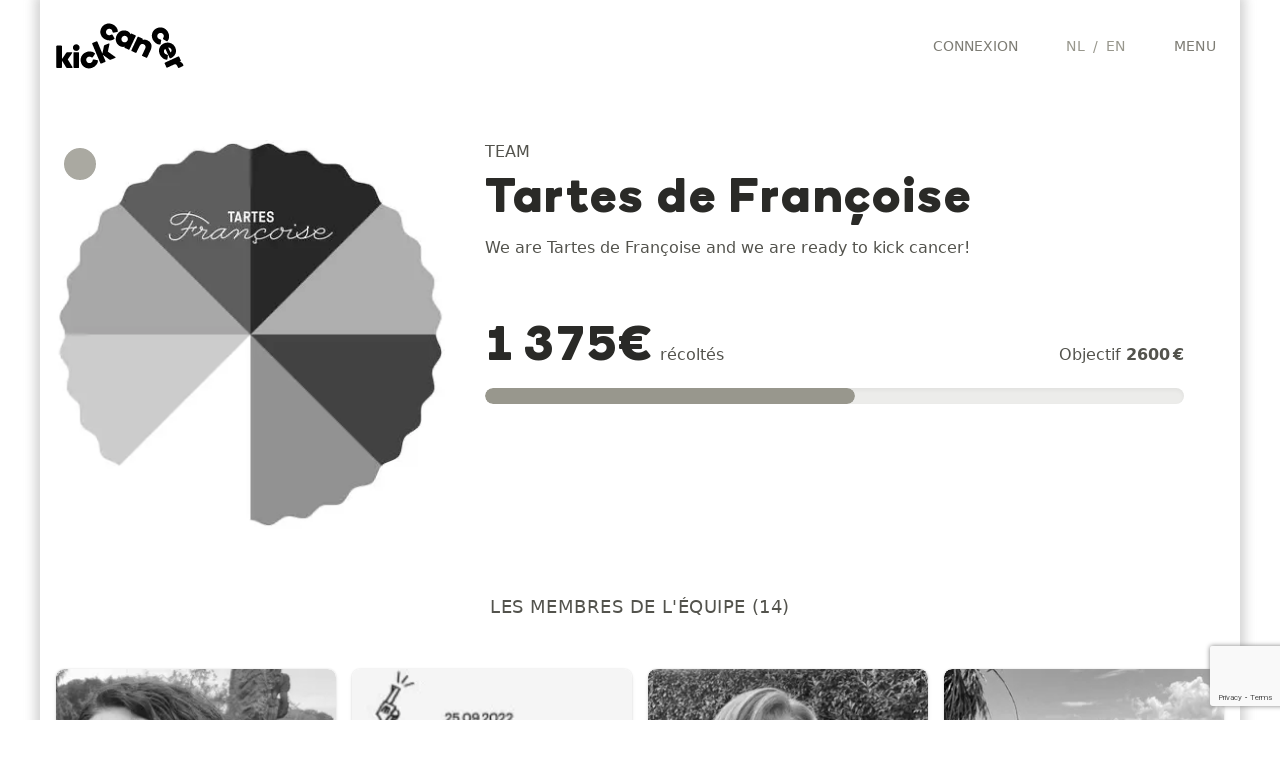

--- FILE ---
content_type: text/html; charset=UTF-8
request_url: https://team.kickcancer.org/fr/team/tartes-de-francoise-1
body_size: 21757
content:
<!DOCTYPE html>
<html lang="fr">
<head>
    <meta charset="UTF-8">
    <meta http-equiv="X-UA-Compatible" content="IE=edge,chrome=1"/>
    <meta content='width=device-width, initial-scale=1.0, maximum-scale=2.0, shrink-to-fit=no' name='viewport'/>
    <meta name="format-detection" content="telephone=no" />
    <meta name="description" content="
                                    Nous avons une mission. Une magnifique mission. Nous voulons guérir tous les enfants atteints d&#039;un cancer. 

Trouver de nouveaux traitements, améliorer ceux qui existent déjà et botter une bonne fois pour toutes dans le cancer des enfants pour l’envoyer loin, loin à tout jamais !

C’est pour cette raison que nous finançons la recherche et que nous établissons des ponts entre la motivation, les connaissances et l’inspiration de toutes les personnes concernées : des chercheurs aux médecins, et des parents aux politiques en passant par les laboratoires pharmaceutiques.
                    " />
        <meta property="fb:app_id" content="1105479139572808"/>
<meta property="og:url" content="https://team.kickcancer.org/fr/team/tartes-de-francoise-1?q=%2Ffr%2Fteam%2Ftartes-de-francoise-1"/>
<meta property="og:type" content="webpage"/>
<meta property="og:title" content="Tartes de Françoise"/>
<meta property="og:description" content="Une grande équipe décidée à faire de son mieux pour Fondation KickCancer."/>
<meta property="og:site_name" content="RUN TO KICK 2022 by Fondation KickCancer"/>
<meta property="og:locale" content="fr"/>
<meta property="article:author" content="Tartes de Françoise"/>
    <meta property="og:image" content="https://cdn.images.shine.best/8iwzWYYczaQacd27DP2l2LYxB9Q=/1200x630/filters:watermark(picture/cdee73558efc6ae2e6583781e4c0701a_8ce1be766abce1e11c1ca1ec953735d2-TAF-Symbole-Rouge.jpg,7p,center,0,80,80)/pictures/brand%2Fkickcancer%2Fopengraph-bg-kick.jpg"/>
    <meta property="og:image:secure_url" content="https://cdn.images.shine.best/8iwzWYYczaQacd27DP2l2LYxB9Q=/1200x630/filters:watermark(picture/cdee73558efc6ae2e6583781e4c0701a_8ce1be766abce1e11c1ca1ec953735d2-TAF-Symbole-Rouge.jpg,7p,center,0,80,80)/pictures/brand%2Fkickcancer%2Fopengraph-bg-kick.jpg"/>
<meta property="og:image:width" content="1200"/>
<meta property="og:image:height" content="600"/>
<meta name="twitter:card" content="summary_large_image"/>
<meta name="twitter:site" content="@KickCancerBel"/>
<meta name="twitter:url" content="https://team.kickcancer.org/fr/team/tartes-de-francoise-1?q=%2Ffr%2Fteam%2Ftartes-de-francoise-1"/>
<meta name="twitter:title" content="RUN TO KICK 2022"/>
<meta name="twitter:description" content="Une super levée de fonds pour {partner}"/>
    <meta property="twitter:image" content="https://cdn.images.shine.best/8iwzWYYczaQacd27DP2l2LYxB9Q=/1200x630/filters:watermark(picture/cdee73558efc6ae2e6583781e4c0701a_8ce1be766abce1e11c1ca1ec953735d2-TAF-Symbole-Rouge.jpg,7p,center,0,80,80)/pictures/brand%2Fkickcancer%2Fopengraph-bg-kick.jpg"/>
<meta property="og:image:width" content="1200"/>
<meta property="og:image:height" content="600"/>

        
    <link rel="manifest" href="/build/manifest.json">
            <link rel="apple-touch-icon" sizes="180x180" href="/build/static/favicons_kickcancer/apple-touch-icon.20ccfee6.png">
<link rel="icon" type="image/png" sizes="32x32" href="/build/static/favicons_kickcancer/favicon-32x32.10f59749.png">
<link rel="icon" type="image/png" sizes="16x16" href="/build/static/favicons_kickcancer/favicon-16x16.8eb89049.png">
<link rel="shortcut icon" href="/build/static/favicons_kickcancer/favicon.5629f184.ico" type="image/x-icon"/>
<link rel="manifest" href="/build/static/favicons_kickcancer/site.673f5833.webmanifest">
<meta name="msapplication-TileColor" content="#da532c">
<meta name="theme-color" content="#ffffff">
                <!-- Google Tag Manager -->
        <script>(function(w,d,s,l,i){w[l]=w[l]||[];w[l].push({'gtm.start':
                    new Date().getTime(),event:'gtm.js'});var f=d.getElementsByTagName(s)[0],
                j=d.createElement(s),dl=l!='dataLayer'?'&l='+l:'';j.async=true;j.src=
                'https://www.googletagmanager.com/gtm.js?id='+i+dl;f.parentNode.insertBefore(j,f);
            })(window,document,'script','dataLayer','GTM-WNGG5FP');</script>
        <!-- End Google Tag Manager -->
        <script>
            window.dataLayer = window.dataLayer || [];
            function gtag(){dataLayer.push(arguments);}
        </script>
        <link rel="manifest" href="/build/manifest.json">
    <link rel="stylesheet" href="/build/css/app.bc02c09b.css">
    <link rel="stylesheet" href="/build/1598.91226e87.css">

        
    <link rel="stylesheet" href="/build/6161.50a8712f.css"><link rel="stylesheet" href="/build/js/donation_page.c0984fcd.css">
            <!-- PARTNER CSS -->
        <style type="text/css">
            /* COLORS KICKCANCER
base : #ff6263;
lightgrey : #f3e9ea;
 */
    .text-customer { color: #ff6263; }
    .border-customer { border-color: #ff6263; }
    .bg-customer { background-color: #ff6263; }
    .bg-customer-lightgrey { background-color: #f3e9ea; }
    @media (min-width: 600px){
      .md\:bg-customer { background-color: #ff6263; }
    }

  .text-customer-color2 { color: rgba(34, 190, 148, 1); }
  .bg-customer-color2 { background-color: rgba(34, 190, 148, 1); }
  .border-customer-color2 { border-color: rgba(34, 190, 148, 1); } /*vert*/

  .text-customer-color3 { color: rgba(141, 180, 255, 1); }
  .bg-customer-color3 { background-color: rgba(141, 180, 255, 1); }
  .border-customer-color3 { border-color: rgba(141, 180, 255, 1); } /*bleu*/

  .customer-color3-lightest { background-color: rgba(141, 180, 255, .15); } /*layette*/
  
  .text-customer-color4 { color: rgba(255, 145, 150, 1); } 
  .bg-customer-color4 { background-color: rgba(255, 145, 150, 1); } 
  .border-customer-color4 { border-color: rgba(255, 145, 150, 1); } 

.font-custom, .font-custom-nospacing {
    font-family: 'Boing', 'Inter', sans-serif;
    font-weight: 400;
    letter-spacing: 0.05em;
  }
.main_wrapper {
    box-shadow: 0 0 10px 5px rgba(200,200,200,0.8);
    max-width: 1200px; 
    min-height: 100vh;
}
        </style>
                                <!-- CAMPAIGN SPECIFIC CSS -->
                    <style type="text/css">
                
            </style>
                <title>
        Tartes de Françoise / RUN TO KICK 2022    </title>
            <script src="https://js.sentry-cdn.com/955779ef548c44f886ffcfd217f99509.min.js" crossorigin="anonymous"></script>
                <script src="https://js.stripe.com/v3/"></script>
        <script src="https://www.google.com/recaptcha/enterprise.js?render=6Ld5YS0sAAAAAHhLnIRQPT5oZcGukn32ySVoIuC9"></script>
                <script src="/build/runtime.3768dc4c.js"></script><script src="/build/7075.4332f2c2.js"></script><script src="/build/9795.1baf2760.js"></script><script src="/build/6577.59767f9d.js"></script><script src="/build/2937.9a9363bb.js"></script><script src="/build/940.42d7164a.js"></script><script src="/build/3637.1d754cc9.js"></script><script src="/build/4273.1b8b150a.js"></script><script src="/build/1387.2f0fbefe.js"></script><script src="/build/1922.e80ea13f.js"></script><script src="/build/5254.ac0f0ed8.js"></script><script src="/build/js/app.d19ed27f.js"></script>
    </head>
<body data-language="fr" data-has-analytics="1" data-reload="http://team.kickcancer.org/fr/team/tartes-de-francoise-1?q=%2Ffr%2Fteam%2Ftartes-de-francoise-1" data-partner-name="KickCancer" data-turbo="false" data-captcha="6Ld5YS0sAAAAAHhLnIRQPT5oZcGukn32ySVoIuC9">
    <!-- Google Tag Manager (noscript) -->
    <noscript><iframe src="https://www.googletagmanager.com/ns.html?id=GTM-WNGG5FP" height="0" width="0" style="display:none;visibility:hidden"></iframe></noscript>
    <!-- End Google Tag Manager (noscript) -->
    <div class="mx-auto main_wrapper">
        <div class="w-auto px-4 xl:hidden">
    <form method="get"
          autocomplete="off"
          action="/fr/search/results"
          class="flex items-center mb-0"
    >
        <i class="fal fa-magnifying-glass"></i>
        <input type="text"
               id="top_autocomplete_target(1)"
               autocomplete="off"
               autocorrect="off"
               autocapitalize="none"
               name="q"
               class="flex-grow px-2 py-2 my-2 ml-2 text-sm bg-transparent border border-transparent border-solid rounded appearance-none text-grey focus:border focus:outline-none md:focus:border-grey focus:text-grey-darker"
               placeholder="Trouver une page">
    </form>
</div>
<div class="relative mx-auto bg-white max-w-[1200px] js-header-container">
    <header class="z-50 mx-auto bg-white max-w-[1200px] top-0 inset-x-0">
        <div class="flex flex-wrap items-center w-full py-4 max-w-[1200px] lg:mx-auto lg:py-0">
            <div class="flex px-4 md:justify-left">
                <div class="pr-1 text-black uppercase lg:text-lg font-custom">
                    <a href="/fr" class="block w-32 mx-auto text-black no-underline" title="KickCancer - home">
                        <div class="w-auto pr-2 md:pr-0 lg:py-4"><?xml version="1.0" encoding="UTF-8"?>
<svg viewBox="0 0 151 55" version="1.1" xmlns="http://www.w3.org/2000/svg" xmlns:xlink="http://www.w3.org/1999/xlink" class="w-full">
    <g id="Page-1" stroke="none" stroke-width="1" fill="none" fill-rule="evenodd">
        <g id="kickcancer_logo" fill-rule="nonzero">
            <g id="path-1-link" fill="#FFFFFF">
                <path d="M72.8325632,10.3080703 C72.7052908,10.6135242 72.3998415,10.7917029 71.9162063,10.8426119 L67.9453261,11.5298796 C67.7416902,11.5807886 67.5253303,11.5553345 67.2962399,11.4535165 C66.990786,11.3007896 66.7744261,10.9317051 66.6471537,10.3462519 C66.3926088,8.84443712 65.6671668,7.81354584 64.4708059,7.25354712 C63.4780809,6.79536635 62.4853708,6.75718519 61.4926458,7.1390025 C60.4999208,7.52081981 59.7872058,8.19535361 59.3544795,9.16262413 C58.8962988,10.1298946 58.839027,11.1098777 59.1826626,12.1026027 C59.5262982,13.0953277 60.1944685,13.8207697 61.1871935,14.2789505 C62.3835544,14.8389492 63.6435326,14.7371328 64.9671659,13.9734982 C65.5271647,13.6934988 65.9471574,13.6298636 66.2271568,13.7825905 C66.4053382,13.8334995 66.5707899,13.973497 66.7235168,14.2025874 L68.7089569,17.6771076 C68.9889562,18.0589249 69.0525915,18.4152824 68.8998646,18.7461907 C68.8235011,18.8734631 68.6835035,19.0261878 68.4798676,19.2043692 C67.2071433,20.2480032 65.6035346,20.80163 63.6689936,20.8652662 C61.7344525,20.9289024 59.927211,20.5407273 58.2472149,19.7007292 C55.5744937,18.4534593 53.7799793,16.5444014 52.8636177,13.9734982 C51.9472562,11.402595 52.0872537,8.88263851 53.2836147,6.41355324 C54.50543,3.84265001 56.414488,2.09268025 59.0108457,1.16359147 C61.6072034,0.234502676 64.2417033,0.380863783 66.9144245,1.60267918 C68.6453296,2.41722277 70.0707595,3.56265752 71.190757,5.03901779 C72.3107544,6.51537806 72.8834718,8.0680785 72.9089263,9.69716569 C72.9089263,10.0026195 72.8834722,10.2062524 72.8325632,10.3080703 Z M131.784861,21.380717 C131.60668,21.6098074 131.441228,21.7498049 131.288501,21.8007139 C130.957593,21.9534408 130.613962,21.8898056 130.2576,21.6098062 L126.783079,19.6243661 C126.604898,19.4970937 126.452173,19.318915 126.324901,19.0898246 C126.197629,18.7843707 126.273991,18.377105 126.55399,17.8680153 C127.29217,16.493473 127.393987,15.2334947 126.859443,14.0880428 C126.401262,13.0953178 125.669456,12.4271475 124.664004,12.0835119 C123.658552,11.7398764 122.672205,11.7971481 121.704935,12.2553289 C120.737664,12.6880552 120.069494,13.3944066 119.700404,14.3744044 C119.331314,15.3544021 119.375858,16.3534758 119.834039,17.3716553 C120.394038,18.5171072 121.424929,19.2425492 122.926744,19.548003 C123.512197,19.70073 123.881282,19.9170899 124.034009,20.1970892 C124.110372,20.4261796 124.135826,20.6425395 124.110372,20.8461754 L123.423104,24.7788741 C123.372195,25.2625093 123.194016,25.5806856 122.888562,25.7334126 C122.786744,25.7843215 122.570385,25.8097756 122.239476,25.8097756 C120.610389,25.7843211 119.051325,25.1925132 117.562238,24.034334 C116.07315,22.8761548 114.921352,21.4061802 114.106808,19.6243661 C112.884993,16.8752815 112.738632,14.2535086 113.66772,11.7589689 C114.596809,9.2644291 116.321325,7.4317335 118.841319,6.26082708 C121.386768,5.03901168 123.963996,4.91174115 126.573081,5.87901167 C129.182166,6.84628219 131.110314,8.66625074 132.357584,11.3389719 C133.172128,12.9935136 133.534849,14.7625739 133.445758,16.646206 C133.356668,18.5298381 132.803041,20.1079926 131.784861,21.380717 Z M86.7688254,31.3842805 C86.488826,31.9188247 86.0942874,32.0588223 85.5851976,31.8042774 L81.2706836,29.8188374 C80.7361394,29.538838 80.5961418,29.1442994 80.8506866,28.6352096 L81.0797759,28.100668 C80.4943227,28.4824854 79.7179725,28.6543006 78.7507019,28.6161188 C77.7834314,28.5779371 76.8034484,28.3297596 75.8107233,27.8715788 C73.5198195,26.8024903 71.9353014,25.0652476 71.0571216,22.6597986 C70.1789418,20.2543495 70.3380299,17.6262131 71.5343908,14.7753105 C72.170753,13.4007682 72.9980115,12.2489699 74.016191,11.3198811 C75.0343705,10.3907924 76.1161699,9.73534914 77.2616219,9.35353183 C78.4070738,8.97171452 79.5970532,8.81262636 80.8315959,8.87626258 C82.0661385,8.93989879 83.2306638,9.22625748 84.3252068,9.73534723 C85.3179318,10.193528 86.1197361,10.7726089 86.7306438,11.4726073 C87.3415515,12.1726057 87.7106361,12.8916842 87.8379085,13.6298643 L88.1051793,13.0953228 C88.2069972,12.8662324 88.3724489,12.7135077 88.6015393,12.6371443 C88.8306297,12.5607808 89.0469896,12.5735079 89.2506255,12.6753258 L93.6033211,14.6989475 C93.806957,14.8007654 93.9533181,14.9662171 94.0424088,15.1953075 C94.1314995,15.4243979 94.1251359,15.6407578 94.023318,15.8443937 L86.7688254,31.3842805 Z M84.4397514,20.884357 C84.8979322,19.9170864 84.9488404,18.9307398 84.5924776,17.9252876 C84.2361148,16.9198353 83.574308,16.1880298 82.6070375,15.729849 C81.639767,15.2716683 80.6597839,15.2334871 79.6670589,15.6153044 C78.6743339,15.9971217 77.9488919,16.6716555 77.4907111,17.638926 C77.0325303,18.6061966 76.9816221,19.5925432 77.337985,20.5979954 C77.6943478,21.6034477 78.3561545,22.3352532 79.323425,22.793434 C80.2906956,23.2261602 81.2770422,23.2579779 82.2824944,22.8888878 C83.2879467,22.5197977 84.0070251,21.8516275 84.4397514,20.884357 Z M107.577765,41.1969363 C107.475947,41.3751177 107.304132,41.4960247 107.062314,41.5596609 C106.820496,41.6232972 106.597773,41.6042066 106.394137,41.5023886 L102.079623,39.5169486 C101.875987,39.4151306 101.716899,39.2496789 101.602354,39.0205885 C101.487809,38.7914981 101.481445,38.5751382 101.583263,38.3715023 L105.248691,30.5442866 C105.732326,29.4751981 105.827779,28.482488 105.535052,27.5661265 C105.242326,26.6497649 104.59961,25.949777 103.606885,25.4661418 C102.588705,25.007961 101.621449,24.9570528 100.705088,25.3134156 C99.788726,25.6697784 99.0887381,26.3824934 98.6051028,27.4515819 L94.939675,35.2787976 C94.837857,35.4824335 94.6660418,35.6160675 94.4242242,35.6797038 C94.1824065,35.74334 93.9596831,35.7242494 93.7560472,35.6224315 L89.4033516,33.5988098 C88.8688074,33.3188105 88.7288098,32.9242718 88.9833547,32.4151821 L96.2378473,16.8752952 C96.4669377,16.3662055 96.8487493,16.2262079 97.3832935,16.4552983 L101.735989,18.5171015 C101.965079,18.6189194 102.130531,18.7780076 102.232349,18.9943707 C102.334167,19.2107339 102.334167,19.4207302 102.232349,19.6243661 L101.965078,20.2352708 C103.797801,19.5734541 105.808676,19.7516328 107.997762,20.7698123 C109.728667,21.5843559 110.975918,22.6597919 111.739553,23.9961525 C112.503187,25.3325131 112.834091,26.7324889 112.732273,28.1961219 C112.630455,29.6597549 112.210462,31.2060918 111.472282,32.835179 L107.577765,41.1969363 Z M56.5672271,27.4134003 C56.6435906,26.9297651 56.9744939,26.5734076 57.5599472,26.3443172 L61.9890058,24.5116033 C62.4726411,24.3079674 62.8035444,24.4225108 62.9817259,24.8552371 C63.1089983,25.0843275 63.1089983,25.3770497 62.9817259,25.7334126 L61.1871935,34.247896 L69.5107692,40.2805794 C69.8162231,40.4842153 70.0198559,40.675121 70.1216739,40.8533025 C70.2998553,41.2605743 70.1344036,41.5787506 69.6253138,41.807841 L64.6235321,43.8696441 C64.0380789,44.124189 63.5671779,44.124189 63.2108151,43.8696441 L55.3072363,38.06605 L58.399941,45.5114504 C58.6290314,46.0459946 58.4763068,46.4278062 57.9417626,46.6568966 L53.4745224,48.4896105 C52.9145236,48.7187009 52.519985,48.5659762 52.2908946,48.031432 L42.7455096,24.9697818 C42.6436916,24.7406914 42.6436916,24.5116044 42.7455096,24.282514 C42.8473275,24.0534236 43.0127792,23.887972 43.2418696,23.786154 L47.7091098,21.9534401 C47.9382002,21.8516221 48.1609236,21.8516221 48.3772867,21.9534401 C48.5936499,22.055258 48.752738,22.2207097 48.854556,22.4498001 L54.6963316,36.57697 L56.5672271,27.4134003 Z M140.68116,29.2079327 C141.521158,31.0406558 141.820244,32.7906256 141.578426,34.4578945 C141.336609,36.1251634 140.72571,37.595138 139.745712,38.8678624 C138.765715,40.1405867 137.563008,41.1078427 136.137557,41.7696594 L135.412108,42.1132933 C134.750291,42.4442016 134.27939,42.291477 133.999391,41.6551148 L128.997609,30.9642836 C128.233974,31.3970098 127.724892,32.0206354 127.470347,32.835179 C127.215802,33.6497226 127.292165,34.5278893 127.699436,35.4697053 C128.259435,36.6915207 129.303053,37.4551439 130.830323,37.7605977 C131.415776,37.9133246 131.78486,38.1296845 131.937587,38.4096839 C132.013951,38.6387743 132.039405,38.8551342 132.01395,39.0587701 L131.555772,42.8769241 C131.555772,43.3096504 131.39032,43.6150996 131.059412,43.793281 C130.93214,43.84419 130.71578,43.8696441 130.410326,43.8696441 C128.857602,43.8441896 127.368537,43.2651087 125.943086,42.1323841 C124.517634,40.9996594 123.397654,39.5551389 122.58311,37.7987792 C121.33584,34.9478767 121.164025,32.3070132 122.067659,29.8761097 C122.971294,27.4452061 124.708536,25.6316011 127.279439,24.4352402 C129.824888,23.2134248 132.389389,23.0543366 134.97302,23.9579709 C137.55665,24.8616052 139.459345,26.611575 140.68116,29.2079327 Z M26.6710812,26.6497695 C27.4601703,27.4134041 27.8547089,28.342479 27.8547089,29.4370219 C27.8547089,30.5315649 27.4665338,31.4670033 26.6901719,32.2433652 C25.9138101,33.019727 24.9783717,33.4079021 23.8838287,33.4079021 C22.7892858,33.4079021 21.8538474,33.019727 21.0774855,32.2433652 C20.3011237,31.4670033 19.9129486,30.5315649 19.9129486,29.4370219 C19.9129486,28.342479 20.3011237,27.4070406 21.0774855,26.6306787 C21.8538474,25.8543169 22.7892858,25.4661418 23.8838287,25.4661418 C24.9783717,25.4661418 25.9074465,25.8606804 26.6710812,26.6497695 Z M19.5693147,53.0713953 C19.5693147,53.5295761 19.3020466,53.758663 18.7675024,53.758663 L13.3457237,53.758663 C12.7093615,53.758663 12.2766417,53.5804843 12.0475513,53.2241215 L6.96940645,44.8241826 L6.96940645,52.8804876 C6.96940645,53.1350325 6.8866806,53.3450288 6.72122644,53.510483 C6.55577227,53.6759372 6.3457759,53.758663 6.09123102,53.758663 L1.28035696,53.758663 C1.02581209,53.758663 0.809452193,53.6759372 0.631270781,53.510483 C0.453089369,53.3450288 0.364,53.1350325 0.364,52.8804876 L0.364,27.9097603 C0.364,27.6552155 0.453089369,27.4452191 0.631270781,27.2797649 C0.809452193,27.1143108 1.02581209,27.0315849 1.28035696,27.0315849 L6.09123102,27.0315849 C6.3457759,27.0315849 6.55577227,27.1143108 6.72122644,27.2797649 C6.8866806,27.4452191 6.96940645,27.6552155 6.96940645,27.9097603 L6.96940645,43.2205579 L12.2002774,35.4697053 C12.4548223,35.0624335 12.9002692,34.8588007 13.5366314,34.8588007 L18.3093239,34.8588007 C18.8438681,34.8588007 19.1111362,35.0878876 19.1111362,35.5460684 C19.1111362,35.8006132 18.9965927,36.0806084 18.7675024,36.3860623 L13.8420837,43.5260103 L19.2256808,52.3077645 C19.4547712,52.6132184 19.5693147,52.8677594 19.5693147,53.0713953 Z M135.106655,35.2024345 C135.717563,34.7697082 136.086647,34.1842638 136.21392,33.4460837 C136.341192,32.7079035 136.239376,32.0079156 135.908468,31.346099 C135.577559,30.6588278 135.100295,30.1370186 134.47666,29.7806558 C133.853025,29.424294 133.184855,29.3352036 132.472129,29.513385 L135.106655,35.2024345 Z M45.4563989,35.8897022 C45.6854893,36.1187926 45.8254869,36.2842443 45.8763959,36.3860623 C45.9782138,36.7169706 45.9018515,37.0733281 45.6473066,37.4551454 L43.4709588,40.8151209 C43.3182319,41.0442113 43.1400532,41.1842089 42.9364173,41.2351179 C42.6818724,41.3369358 42.2746067,41.2478464 41.714608,40.9678471 C40.4418836,40.1533035 39.1946324,39.9878518 37.9728171,40.4714871 C36.9546376,40.9042133 36.2482861,41.6169283 35.8537416,42.6096533 C35.459197,43.6023783 35.4782876,44.5823614 35.9110139,45.5496319 C36.3182857,46.5423569 36.999183,47.2423448 37.9537263,47.6496166 C38.9082696,48.0568884 39.9073432,48.0568884 40.9509772,47.6496166 C42.1473381,47.1659813 42.9109613,46.1732712 43.2418696,44.6714565 C43.369142,44.0860033 43.598229,43.7296458 43.9291373,43.6023733 C44.1073187,43.5005554 44.3364057,43.4751013 44.616405,43.5260103 L48.5109221,44.4041857 C48.9691029,44.4296402 49.2745522,44.620546 49.4272791,44.9769088 C49.5036426,45.1041812 49.5163696,45.3078141 49.4654606,45.5878134 C49.3636427,47.2169006 48.7018359,48.756874 47.4800206,50.2077798 C46.2582052,51.6586856 44.7436859,52.7532121 42.9364173,53.4913922 C40.1364237,54.5859352 37.5082873,54.6177528 35.0519292,53.5868461 C32.5955712,52.5559394 30.8456014,50.7550614 29.8019675,48.1841582 C28.7074245,45.562346 28.701061,42.9723907 29.7828767,40.4142147 C30.8646924,37.8560388 32.7546597,36.0169796 35.4528354,34.8969822 C37.1073771,34.1588021 38.8891645,33.8724434 40.798251,34.0378975 C42.7073376,34.2033517 44.260038,34.8206138 45.4563989,35.8897022 Z M20.5620347,35.7369761 C20.5620347,35.4824312 20.6511241,35.2724348 20.8293055,35.1069807 C21.0074869,34.9415265 21.2238468,34.8588007 21.4783917,34.8588007 L26.2892658,34.8588007 C26.5438106,34.8588007 26.753807,34.9415265 26.9192612,35.1069807 C27.0847153,35.2724348 27.1674412,35.4824312 27.1674412,35.7369761 L27.1674412,52.8423061 C27.1674412,53.0968509 27.0847153,53.3132108 26.9192612,53.4913922 C26.753807,53.6695737 26.5438106,53.758663 26.2892658,53.758663 L21.4783917,53.758663 C21.2238468,53.758663 21.0074869,53.6695737 20.8293055,53.4913922 C20.6511241,53.3132108 20.5620347,53.0968509 20.5620347,52.8423061 L20.5620347,35.7369761 Z M150.226545,50.2077798 C150.531999,50.8186875 150.328366,51.2895884 149.61564,51.6204968 L145.37749,53.6059369 C144.664764,53.9622997 144.142955,53.7713939 143.812046,53.0332138 L143.16296,51.6968599 C142.628416,50.5259534 142.068426,49.7941479 141.482972,49.5014213 C140.897519,49.2086947 140.108442,49.2786935 139.115717,49.7114198 L131.326683,53.3386661 C131.148501,53.440484 130.944868,53.4341205 130.715778,53.3195753 C130.486688,53.2050301 130.321236,53.045942 130.219418,52.8423061 L128.195796,48.4896105 C127.966706,47.9550663 128.106704,47.5605276 128.615793,47.3059827 L144.15568,40.0514901 C144.690224,39.8223997 145.084763,39.9751244 145.339308,40.5096686 L147.248385,44.5950934 C147.350203,44.7987293 147.369294,45.0214527 147.305657,45.2632703 C147.242021,45.505088 147.108387,45.6769032 146.904751,45.7787211 L145.950213,46.2368996 C146.84112,46.3896265 147.642924,46.7905287 148.35565,47.4396181 C149.068375,48.0887076 149.602912,48.807786 149.959274,49.5968752 L150.226545,50.2077798 Z" id="path-1"></path>
            </g>
            <g id="path-1-link" fill="#000000">
                <path d="M72.8325632,10.3080703 C72.7052908,10.6135242 72.3998415,10.7917029 71.9162063,10.8426119 L67.9453261,11.5298796 C67.7416902,11.5807886 67.5253303,11.5553345 67.2962399,11.4535165 C66.990786,11.3007896 66.7744261,10.9317051 66.6471537,10.3462519 C66.3926088,8.84443712 65.6671668,7.81354584 64.4708059,7.25354712 C63.4780809,6.79536635 62.4853708,6.75718519 61.4926458,7.1390025 C60.4999208,7.52081981 59.7872058,8.19535361 59.3544795,9.16262413 C58.8962988,10.1298946 58.839027,11.1098777 59.1826626,12.1026027 C59.5262982,13.0953277 60.1944685,13.8207697 61.1871935,14.2789505 C62.3835544,14.8389492 63.6435326,14.7371328 64.9671659,13.9734982 C65.5271647,13.6934988 65.9471574,13.6298636 66.2271568,13.7825905 C66.4053382,13.8334995 66.5707899,13.973497 66.7235168,14.2025874 L68.7089569,17.6771076 C68.9889562,18.0589249 69.0525915,18.4152824 68.8998646,18.7461907 C68.8235011,18.8734631 68.6835035,19.0261878 68.4798676,19.2043692 C67.2071433,20.2480032 65.6035346,20.80163 63.6689936,20.8652662 C61.7344525,20.9289024 59.927211,20.5407273 58.2472149,19.7007292 C55.5744937,18.4534593 53.7799793,16.5444014 52.8636177,13.9734982 C51.9472562,11.402595 52.0872537,8.88263851 53.2836147,6.41355324 C54.50543,3.84265001 56.414488,2.09268025 59.0108457,1.16359147 C61.6072034,0.234502676 64.2417033,0.380863783 66.9144245,1.60267918 C68.6453296,2.41722277 70.0707595,3.56265752 71.190757,5.03901779 C72.3107544,6.51537806 72.8834718,8.0680785 72.9089263,9.69716569 C72.9089263,10.0026195 72.8834722,10.2062524 72.8325632,10.3080703 Z M131.784861,21.380717 C131.60668,21.6098074 131.441228,21.7498049 131.288501,21.8007139 C130.957593,21.9534408 130.613962,21.8898056 130.2576,21.6098062 L126.783079,19.6243661 C126.604898,19.4970937 126.452173,19.318915 126.324901,19.0898246 C126.197629,18.7843707 126.273991,18.377105 126.55399,17.8680153 C127.29217,16.493473 127.393987,15.2334947 126.859443,14.0880428 C126.401262,13.0953178 125.669456,12.4271475 124.664004,12.0835119 C123.658552,11.7398764 122.672205,11.7971481 121.704935,12.2553289 C120.737664,12.6880552 120.069494,13.3944066 119.700404,14.3744044 C119.331314,15.3544021 119.375858,16.3534758 119.834039,17.3716553 C120.394038,18.5171072 121.424929,19.2425492 122.926744,19.548003 C123.512197,19.70073 123.881282,19.9170899 124.034009,20.1970892 C124.110372,20.4261796 124.135826,20.6425395 124.110372,20.8461754 L123.423104,24.7788741 C123.372195,25.2625093 123.194016,25.5806856 122.888562,25.7334126 C122.786744,25.7843215 122.570385,25.8097756 122.239476,25.8097756 C120.610389,25.7843211 119.051325,25.1925132 117.562238,24.034334 C116.07315,22.8761548 114.921352,21.4061802 114.106808,19.6243661 C112.884993,16.8752815 112.738632,14.2535086 113.66772,11.7589689 C114.596809,9.2644291 116.321325,7.4317335 118.841319,6.26082708 C121.386768,5.03901168 123.963996,4.91174115 126.573081,5.87901167 C129.182166,6.84628219 131.110314,8.66625074 132.357584,11.3389719 C133.172128,12.9935136 133.534849,14.7625739 133.445758,16.646206 C133.356668,18.5298381 132.803041,20.1079926 131.784861,21.380717 Z M86.7688254,31.3842805 C86.488826,31.9188247 86.0942874,32.0588223 85.5851976,31.8042774 L81.2706836,29.8188374 C80.7361394,29.538838 80.5961418,29.1442994 80.8506866,28.6352096 L81.0797759,28.100668 C80.4943227,28.4824854 79.7179725,28.6543006 78.7507019,28.6161188 C77.7834314,28.5779371 76.8034484,28.3297596 75.8107233,27.8715788 C73.5198195,26.8024903 71.9353014,25.0652476 71.0571216,22.6597986 C70.1789418,20.2543495 70.3380299,17.6262131 71.5343908,14.7753105 C72.170753,13.4007682 72.9980115,12.2489699 74.016191,11.3198811 C75.0343705,10.3907924 76.1161699,9.73534914 77.2616219,9.35353183 C78.4070738,8.97171452 79.5970532,8.81262636 80.8315959,8.87626258 C82.0661385,8.93989879 83.2306638,9.22625748 84.3252068,9.73534723 C85.3179318,10.193528 86.1197361,10.7726089 86.7306438,11.4726073 C87.3415515,12.1726057 87.7106361,12.8916842 87.8379085,13.6298643 L88.1051793,13.0953228 C88.2069972,12.8662324 88.3724489,12.7135077 88.6015393,12.6371443 C88.8306297,12.5607808 89.0469896,12.5735079 89.2506255,12.6753258 L93.6033211,14.6989475 C93.806957,14.8007654 93.9533181,14.9662171 94.0424088,15.1953075 C94.1314995,15.4243979 94.1251359,15.6407578 94.023318,15.8443937 L86.7688254,31.3842805 Z M84.4397514,20.884357 C84.8979322,19.9170864 84.9488404,18.9307398 84.5924776,17.9252876 C84.2361148,16.9198353 83.574308,16.1880298 82.6070375,15.729849 C81.639767,15.2716683 80.6597839,15.2334871 79.6670589,15.6153044 C78.6743339,15.9971217 77.9488919,16.6716555 77.4907111,17.638926 C77.0325303,18.6061966 76.9816221,19.5925432 77.337985,20.5979954 C77.6943478,21.6034477 78.3561545,22.3352532 79.323425,22.793434 C80.2906956,23.2261602 81.2770422,23.2579779 82.2824944,22.8888878 C83.2879467,22.5197977 84.0070251,21.8516275 84.4397514,20.884357 Z M107.577765,41.1969363 C107.475947,41.3751177 107.304132,41.4960247 107.062314,41.5596609 C106.820496,41.6232972 106.597773,41.6042066 106.394137,41.5023886 L102.079623,39.5169486 C101.875987,39.4151306 101.716899,39.2496789 101.602354,39.0205885 C101.487809,38.7914981 101.481445,38.5751382 101.583263,38.3715023 L105.248691,30.5442866 C105.732326,29.4751981 105.827779,28.482488 105.535052,27.5661265 C105.242326,26.6497649 104.59961,25.949777 103.606885,25.4661418 C102.588705,25.007961 101.621449,24.9570528 100.705088,25.3134156 C99.788726,25.6697784 99.0887381,26.3824934 98.6051028,27.4515819 L94.939675,35.2787976 C94.837857,35.4824335 94.6660418,35.6160675 94.4242242,35.6797038 C94.1824065,35.74334 93.9596831,35.7242494 93.7560472,35.6224315 L89.4033516,33.5988098 C88.8688074,33.3188105 88.7288098,32.9242718 88.9833547,32.4151821 L96.2378473,16.8752952 C96.4669377,16.3662055 96.8487493,16.2262079 97.3832935,16.4552983 L101.735989,18.5171015 C101.965079,18.6189194 102.130531,18.7780076 102.232349,18.9943707 C102.334167,19.2107339 102.334167,19.4207302 102.232349,19.6243661 L101.965078,20.2352708 C103.797801,19.5734541 105.808676,19.7516328 107.997762,20.7698123 C109.728667,21.5843559 110.975918,22.6597919 111.739553,23.9961525 C112.503187,25.3325131 112.834091,26.7324889 112.732273,28.1961219 C112.630455,29.6597549 112.210462,31.2060918 111.472282,32.835179 L107.577765,41.1969363 Z M56.5672271,27.4134003 C56.6435906,26.9297651 56.9744939,26.5734076 57.5599472,26.3443172 L61.9890058,24.5116033 C62.4726411,24.3079674 62.8035444,24.4225108 62.9817259,24.8552371 C63.1089983,25.0843275 63.1089983,25.3770497 62.9817259,25.7334126 L61.1871935,34.247896 L69.5107692,40.2805794 C69.8162231,40.4842153 70.0198559,40.675121 70.1216739,40.8533025 C70.2998553,41.2605743 70.1344036,41.5787506 69.6253138,41.807841 L64.6235321,43.8696441 C64.0380789,44.124189 63.5671779,44.124189 63.2108151,43.8696441 L55.3072363,38.06605 L58.399941,45.5114504 C58.6290314,46.0459946 58.4763068,46.4278062 57.9417626,46.6568966 L53.4745224,48.4896105 C52.9145236,48.7187009 52.519985,48.5659762 52.2908946,48.031432 L42.7455096,24.9697818 C42.6436916,24.7406914 42.6436916,24.5116044 42.7455096,24.282514 C42.8473275,24.0534236 43.0127792,23.887972 43.2418696,23.786154 L47.7091098,21.9534401 C47.9382002,21.8516221 48.1609236,21.8516221 48.3772867,21.9534401 C48.5936499,22.055258 48.752738,22.2207097 48.854556,22.4498001 L54.6963316,36.57697 L56.5672271,27.4134003 Z M140.68116,29.2079327 C141.521158,31.0406558 141.820244,32.7906256 141.578426,34.4578945 C141.336609,36.1251634 140.72571,37.595138 139.745712,38.8678624 C138.765715,40.1405867 137.563008,41.1078427 136.137557,41.7696594 L135.412108,42.1132933 C134.750291,42.4442016 134.27939,42.291477 133.999391,41.6551148 L128.997609,30.9642836 C128.233974,31.3970098 127.724892,32.0206354 127.470347,32.835179 C127.215802,33.6497226 127.292165,34.5278893 127.699436,35.4697053 C128.259435,36.6915207 129.303053,37.4551439 130.830323,37.7605977 C131.415776,37.9133246 131.78486,38.1296845 131.937587,38.4096839 C132.013951,38.6387743 132.039405,38.8551342 132.01395,39.0587701 L131.555772,42.8769241 C131.555772,43.3096504 131.39032,43.6150996 131.059412,43.793281 C130.93214,43.84419 130.71578,43.8696441 130.410326,43.8696441 C128.857602,43.8441896 127.368537,43.2651087 125.943086,42.1323841 C124.517634,40.9996594 123.397654,39.5551389 122.58311,37.7987792 C121.33584,34.9478767 121.164025,32.3070132 122.067659,29.8761097 C122.971294,27.4452061 124.708536,25.6316011 127.279439,24.4352402 C129.824888,23.2134248 132.389389,23.0543366 134.97302,23.9579709 C137.55665,24.8616052 139.459345,26.611575 140.68116,29.2079327 Z M26.6710812,26.6497695 C27.4601703,27.4134041 27.8547089,28.342479 27.8547089,29.4370219 C27.8547089,30.5315649 27.4665338,31.4670033 26.6901719,32.2433652 C25.9138101,33.019727 24.9783717,33.4079021 23.8838287,33.4079021 C22.7892858,33.4079021 21.8538474,33.019727 21.0774855,32.2433652 C20.3011237,31.4670033 19.9129486,30.5315649 19.9129486,29.4370219 C19.9129486,28.342479 20.3011237,27.4070406 21.0774855,26.6306787 C21.8538474,25.8543169 22.7892858,25.4661418 23.8838287,25.4661418 C24.9783717,25.4661418 25.9074465,25.8606804 26.6710812,26.6497695 Z M19.5693147,53.0713953 C19.5693147,53.5295761 19.3020466,53.758663 18.7675024,53.758663 L13.3457237,53.758663 C12.7093615,53.758663 12.2766417,53.5804843 12.0475513,53.2241215 L6.96940645,44.8241826 L6.96940645,52.8804876 C6.96940645,53.1350325 6.8866806,53.3450288 6.72122644,53.510483 C6.55577227,53.6759372 6.3457759,53.758663 6.09123102,53.758663 L1.28035696,53.758663 C1.02581209,53.758663 0.809452193,53.6759372 0.631270781,53.510483 C0.453089369,53.3450288 0.364,53.1350325 0.364,52.8804876 L0.364,27.9097603 C0.364,27.6552155 0.453089369,27.4452191 0.631270781,27.2797649 C0.809452193,27.1143108 1.02581209,27.0315849 1.28035696,27.0315849 L6.09123102,27.0315849 C6.3457759,27.0315849 6.55577227,27.1143108 6.72122644,27.2797649 C6.8866806,27.4452191 6.96940645,27.6552155 6.96940645,27.9097603 L6.96940645,43.2205579 L12.2002774,35.4697053 C12.4548223,35.0624335 12.9002692,34.8588007 13.5366314,34.8588007 L18.3093239,34.8588007 C18.8438681,34.8588007 19.1111362,35.0878876 19.1111362,35.5460684 C19.1111362,35.8006132 18.9965927,36.0806084 18.7675024,36.3860623 L13.8420837,43.5260103 L19.2256808,52.3077645 C19.4547712,52.6132184 19.5693147,52.8677594 19.5693147,53.0713953 Z M135.106655,35.2024345 C135.717563,34.7697082 136.086647,34.1842638 136.21392,33.4460837 C136.341192,32.7079035 136.239376,32.0079156 135.908468,31.346099 C135.577559,30.6588278 135.100295,30.1370186 134.47666,29.7806558 C133.853025,29.424294 133.184855,29.3352036 132.472129,29.513385 L135.106655,35.2024345 Z M45.4563989,35.8897022 C45.6854893,36.1187926 45.8254869,36.2842443 45.8763959,36.3860623 C45.9782138,36.7169706 45.9018515,37.0733281 45.6473066,37.4551454 L43.4709588,40.8151209 C43.3182319,41.0442113 43.1400532,41.1842089 42.9364173,41.2351179 C42.6818724,41.3369358 42.2746067,41.2478464 41.714608,40.9678471 C40.4418836,40.1533035 39.1946324,39.9878518 37.9728171,40.4714871 C36.9546376,40.9042133 36.2482861,41.6169283 35.8537416,42.6096533 C35.459197,43.6023783 35.4782876,44.5823614 35.9110139,45.5496319 C36.3182857,46.5423569 36.999183,47.2423448 37.9537263,47.6496166 C38.9082696,48.0568884 39.9073432,48.0568884 40.9509772,47.6496166 C42.1473381,47.1659813 42.9109613,46.1732712 43.2418696,44.6714565 C43.369142,44.0860033 43.598229,43.7296458 43.9291373,43.6023733 C44.1073187,43.5005554 44.3364057,43.4751013 44.616405,43.5260103 L48.5109221,44.4041857 C48.9691029,44.4296402 49.2745522,44.620546 49.4272791,44.9769088 C49.5036426,45.1041812 49.5163696,45.3078141 49.4654606,45.5878134 C49.3636427,47.2169006 48.7018359,48.756874 47.4800206,50.2077798 C46.2582052,51.6586856 44.7436859,52.7532121 42.9364173,53.4913922 C40.1364237,54.5859352 37.5082873,54.6177528 35.0519292,53.5868461 C32.5955712,52.5559394 30.8456014,50.7550614 29.8019675,48.1841582 C28.7074245,45.562346 28.701061,42.9723907 29.7828767,40.4142147 C30.8646924,37.8560388 32.7546597,36.0169796 35.4528354,34.8969822 C37.1073771,34.1588021 38.8891645,33.8724434 40.798251,34.0378975 C42.7073376,34.2033517 44.260038,34.8206138 45.4563989,35.8897022 Z M20.5620347,35.7369761 C20.5620347,35.4824312 20.6511241,35.2724348 20.8293055,35.1069807 C21.0074869,34.9415265 21.2238468,34.8588007 21.4783917,34.8588007 L26.2892658,34.8588007 C26.5438106,34.8588007 26.753807,34.9415265 26.9192612,35.1069807 C27.0847153,35.2724348 27.1674412,35.4824312 27.1674412,35.7369761 L27.1674412,52.8423061 C27.1674412,53.0968509 27.0847153,53.3132108 26.9192612,53.4913922 C26.753807,53.6695737 26.5438106,53.758663 26.2892658,53.758663 L21.4783917,53.758663 C21.2238468,53.758663 21.0074869,53.6695737 20.8293055,53.4913922 C20.6511241,53.3132108 20.5620347,53.0968509 20.5620347,52.8423061 L20.5620347,35.7369761 Z M150.226545,50.2077798 C150.531999,50.8186875 150.328366,51.2895884 149.61564,51.6204968 L145.37749,53.6059369 C144.664764,53.9622997 144.142955,53.7713939 143.812046,53.0332138 L143.16296,51.6968599 C142.628416,50.5259534 142.068426,49.7941479 141.482972,49.5014213 C140.897519,49.2086947 140.108442,49.2786935 139.115717,49.7114198 L131.326683,53.3386661 C131.148501,53.440484 130.944868,53.4341205 130.715778,53.3195753 C130.486688,53.2050301 130.321236,53.045942 130.219418,52.8423061 L128.195796,48.4896105 C127.966706,47.9550663 128.106704,47.5605276 128.615793,47.3059827 L144.15568,40.0514901 C144.690224,39.8223997 145.084763,39.9751244 145.339308,40.5096686 L147.248385,44.5950934 C147.350203,44.7987293 147.369294,45.0214527 147.305657,45.2632703 C147.242021,45.505088 147.108387,45.6769032 146.904751,45.7787211 L145.950213,46.2368996 C146.84112,46.3896265 147.642924,46.7905287 148.35565,47.4396181 C149.068375,48.0887076 149.602912,48.807786 149.959274,49.5968752 L150.226545,50.2077798 Z" id="path-1"></path>
            </g>
        </g>
    </g>
</svg></div>
                    </a>
                </div>
            </div>
                        <div class="hidden px-3 overflow-hidden xl:block">
                <div class="lg:relative z-40">
    <form method="get"
          autocomplete="off"
          action="/fr/search/results"
          class="custom-search__form"
    >
        <input type="text"
               id="top_autocomplete_target"
               autocomplete="off"
               autocorrect="off"
               autocapitalize="none"
               name="q"
               class="custom-search__input"
               placeholder="Trouver une page">
        <i class="fal fa-magnifying-glass ml-2 custom-search__icon"></i>
    </form>
</div>

            </div>
                        <div class="flex items-center justify-end flex-grow px-4 xl:pr-4">
                                <ul class="items-center hidden border-t-4 border-transparent xl:flex">
                                                                <li class="inline-block">
                            <a href="/fr/auth/login"
                               class="inline-block py-6 mx-6 text-sm no-underline uppercase border-b-4 border-transparent xl:py-8 text-grey-darker hover:text-customer hover:border-customer">
                                <i class="mr-1 fal fa-arrow-right-to-bracket"></i>
                                <span>Connexion</span>
                            </a>
                        </li>
                                    </ul>
                                <div class="flex-row items-center hidden mr-12 text-grey-darker no-underline xl:flex xl:mx-6">
                                                        <a href="/nl/team/tartes-de-francoise-1"
           class="inline-block py-3 text-sm tracking-wide no-underline uppercase text-grey-dark hover:text-customer">nl</a><span
            class="inline-block px-2 py-3 text-sm leading-none text-grey-dark last-hidden">/</span>
                <a href="/en/team/tartes-de-francoise-1"
           class="inline-block py-3 text-sm tracking-wide no-underline uppercase text-grey-dark hover:text-customer">en</a><span
            class="inline-block px-2 py-3 text-sm leading-none text-grey-dark last-hidden">/</span>
    
                                    </div>
                <a href="#" class="flex flex-row items-center block w-auto text-right text-grey-darker no-underline burger js-menu-hamburger hover:text-customer xl:ml-6">
                    <span class="block text-sm tracking-wide uppercase">Menu</span><i class="block ml-2 text-2xl fal fa-bars"></i>
                </a>
            </div>
                        <nav class="absolute z-50 w-full bg-white rounded-b shadow md:shadow-lg lg:-mt-4 top-0-100 md:right-0 md:w-72 lg:w-80 MyHidden slide-in-top js-menu-content">
    <ul class="pt-0 list-reset">
        <li>
            <a href="/fr" class="block py-3 pl-4 pr-12 text-right no-underline text-grey-darkest hover:text-customer md:hover:bg-zinc-50">
                <span class="uppercase">Accueil</span>
            </a>
        </li>
                                    <li>
                    <a href="/fr/campaign/run-to-kick" class="block py-3 pl-4 pr-12 text-right no-underline text-grey-darkest hover:text-customer md:hover:bg-zinc-50">
                        <span class="uppercase">RUN TO KICK 2025</span>
                                            </a>
                </li>
                                    <li>
                        <a href="/fr/pages/run-to-kick-2022" class="block py-3 pl-4 pr-12 text-right no-underline text-grey-darkest hover:text-customer md:hover:bg-zinc-50">
                            <span class="uppercase">Tous les coureurs</span>
                        </a>
                    </li>
                                                    <li>
                        <a href="/fr/content/page/infos-utiles"
                           class="block py-3 pl-4 pr-12 text-right no-underline text-grey-darkest hover:text-customer md:hover:bg-zinc-50">
                            <span class="uppercase">Infos Utiles</span><br>
                        </a>
                    </li>
                                                    <li>
                        <a href="/fr/content/page/reglement-de-la-course" class="block py-3 pl-4 pr-12 text-right no-underline text-grey-darkest hover:text-customer md:hover:bg-zinc-50">
                            <span class="uppercase">Règlement de la course</span><br>
                        </a>
                    </li>
                                            <li class="border-t border-solid border-grey-light">
    <a href="/fr"
       class="block py-3 pl-4 pr-12 text-right no-underline text-grey-darkest hover:text-customer md:hover:bg-grey-lightest"><span class="uppercase">Levée de fonds</span><br>
        <span class="text-xs">Organize a campaign to support KickCancer</span>
    </a>
</li>                            <li class="border-t border-solid border-grey-light">
                <a href="/fr/auth/login" class="block py-3 pl-4 pr-12 text-right no-underline text-grey-darkest hover:text-customer md:hover:bg-zinc-50">
                    <i class="mr-1 fal fa-arrow-right-to-bracket"></i>
                    <span>Connexion</span>
                </a>
            </li>
                        <li class="flex flex-row items-center justify-end pr-12 text-black no-underline border-t border-solid border-grey-light xl:hidden">
                                        <a href="/nl/team/tartes-de-francoise-1"
           class="inline-block py-3 text-sm tracking-wide no-underline uppercase text-grey-dark hover:text-customer">nl</a><span
            class="inline-block px-2 py-3 text-sm leading-none text-grey-dark last-hidden">/</span>
                <a href="/en/team/tartes-de-francoise-1"
           class="inline-block py-3 text-sm tracking-wide no-underline uppercase text-grey-dark hover:text-customer">en</a><span
            class="inline-block px-2 py-3 text-sm leading-none text-grey-dark last-hidden">/</span>
    
                    </li>
    </ul>
</nav>        </div>
    </header>
</div>
        <div class="max-w-[80rem] flex flex-wrap px-4 py-6 mx-auto items-top lg:pt-12 lg:pb-8">
    <div class="w-full md:w-1/3 ">
        <div class="relative main__img_filter">
    <picture>
                    <source type="image/webp" srcset="https://cdn.images.shine.best/9OqRrFa79xmevl7OE7tU5-DV5Bo=/400x400/smart/filters:format(webp)/pictures/picture%2Fcdee73558efc6ae2e6583781e4c0701a_8ce1be766abce1e11c1ca1ec953735d2-TAF-Symbole-Rouge.jpg 1x, https://cdn.images.shine.best/ZBdMRCdJS7c7Ao0vmxIw_mpZBbc=/800x800/smart/filters:format(webp)/pictures/picture%2Fcdee73558efc6ae2e6583781e4c0701a_8ce1be766abce1e11c1ca1ec953735d2-TAF-Symbole-Rouge.jpg 2x"/>
            <source type="image/jpeg" srcset="https://cdn.images.shine.best/SBLYBBhM4ZiEH9ryGZlhQFQykrE=/400x400/smart/filters:format(jpeg)/pictures/picture%2Fcdee73558efc6ae2e6583781e4c0701a_8ce1be766abce1e11c1ca1ec953735d2-TAF-Symbole-Rouge.jpg 1x, https://cdn.images.shine.best/ZBdMRCdJS7c7Ao0vmxIw_mpZBbc=/800x800/smart/filters:format(webp)/pictures/picture%2Fcdee73558efc6ae2e6583781e4c0701a_8ce1be766abce1e11c1ca1ec953735d2-TAF-Symbole-Rouge.jpg 2x"/>
            <img src="https://cdn.images.shine.best/SBLYBBhM4ZiEH9ryGZlhQFQykrE=/400x400/smart/filters:format(jpeg)/pictures/picture%2Fcdee73558efc6ae2e6583781e4c0701a_8ce1be766abce1e11c1ca1ec953735d2-TAF-Symbole-Rouge.jpg" class="block rounded-card w-full mx-auto" alt="Tartes de Françoise">
            </picture>

                <div class="absolute z-30 px-4 py-4 mt-2 ml-2 text-lg leading-none tracking-wide text-center text-white rounded-full top-0 left-0 bg-grey">
            <i class="fal fa-box-archive"></i>
        </div>
    </div>
    </div>
    <div class="w-full md:w-2/3 md:px-10">
        <h3 class="w-full mx-auto text-base font-normal uppercase">
            Team
        </h3>
        <h1 class="py-3 text-3xl leading-none text-black md:text-5xl font-custom-nospacing">Tartes de Françoise</h1>
        <p class="pb-4 md:mb-12">We are Tartes de Françoise and we are ready to kick cancer!</p>
        <div class="collector_f_zone__counter w-full archived_page">
            <div class="items-baseline md:flex md:flex-row md:justify-between">
                <div>
                    <span class="font-custom-nospacing text-black font-bold lg:font-bold text-4xl lg:text-5xl leading-none">1 375€</span> récoltés
                </div>
                <div class="hidden text-right sm:block md:block md:w-auto">
                    Objectif <span class="font-bold">2600&#8239;€</span>
                </div>
            </div>
            <div class="relative w-full h-4 mt-4 mb-4 overflow-hidden rounded-full shadow-inner bg-grey-lightest progress_bar_container">
                <div class="absolute h-4 rounded-full top-0 left-0 progress_bar_amount"
                     style="width: 52.884615384615%;">
                    <div class="absolute h-4 rounded-full bg-customer progress_bar_color top-0 left-0"></div>
                </div>
            </div>
            
            <div class="flex collector_f_zone__buttons lg:mt-16">
                <div class="text-center">
                                    </div>
                            </div>

        </div>
    </div>
</div>
        <div class="flex flex-col px-4 pt-8 mx-auto max-w-[80rem] lg:flex-row lg:flex-wrap lg:px-6 pb-4 lg:pb-8">
                            <h2 class="flex-auto text-lg font-normal tracking-wide text-center uppercase">
                    Les membres de l&#039;équipe (14)
                </h2>
                    </div>
        <div class="max-w-[80rem] flex flex-col justify-center px-2 mx-auto mb-8 md:flex-row md:flex-wrap items-top lg:mb-32">
                            
    
<section class="w-full py-2 md:w-1/2 lg:w-1/3 xl:w-1/4 md:px-2 xl:px-2 lg:py-4  ">
    <a href="/fr/page/aurelie-s" class="block text-black no-underline shadow-md onhover__card rounded-card overflow-hidden">
        <div class="flex flex-row lg:flex-wrap max-w-full">
                        <div class="relative w-2/5 lg:w-full card__img_filter rounded-l-card lg:rounded-t-card lg:rounded-bl-none overflow-hidden">
                                    <picture>
                        <source media="(max-width:428px)" type="image/webp" srcset="https://cdn.images.shine.best/NP41yUxFn9hk_cXxnNimYo6PaBo=/160x160/smart/filters:format(webp)/pictures/picture%2Fc939addffbe0ffb97eec1fdfbce47af7_received-416264816995179.jpeg 1x, https://cdn.images.shine.best/uV1_8SFVDkDM8t2C4veEZPXnjxI=/320x320/smart/filters:format(webp)/pictures/picture%2Fc939addffbe0ffb97eec1fdfbce47af7_received-416264816995179.jpeg 2x"/>
                        <source media="(max-width:428px)" type="image/jpeg" srcset="https://cdn.images.shine.best/NDOJqgu8Yof1p73fpjxgH_YkB4I=/160x160/smart/filters:format(jpeg)/pictures/picture%2Fc939addffbe0ffb97eec1fdfbce47af7_received-416264816995179.jpeg 1x, https://cdn.images.shine.best/kfB53k1q7T16l6cAygjO1KDFlvI=/320x320/smart/filters:format(jpeg)/pictures/picture%2Fc939addffbe0ffb97eec1fdfbce47af7_received-416264816995179.jpeg 2x"/>
                        <source media="(min-width:429px)" type="image/webp" srcset="https://cdn.images.shine.best/Jvu-lES4TZ1-vfmSxWhhxwstq6g=/276x276/smart/filters:format(webp)/pictures/picture%2Fc939addffbe0ffb97eec1fdfbce47af7_received-416264816995179.jpeg 1x, https://cdn.images.shine.best/mAhc1RL9oma4EC-skjm0NhIA2BM=/552x552/smart/filters:format(webp)/pictures/picture%2Fc939addffbe0ffb97eec1fdfbce47af7_received-416264816995179.jpeg 2x"/>
                        <source media="(min-width:429px)" type="image/jpeg" srcset="https://cdn.images.shine.best/96Kqr1bXT-01oDMnwG12xwKCxEU=/276x276/smart/filters:format(jpeg)/pictures/picture%2Fc939addffbe0ffb97eec1fdfbce47af7_received-416264816995179.jpeg 1x, https://cdn.images.shine.best/drrTRrv2ZUOpVdfmfb7gBf3xQzY=/552x552/smart/filters:format(jpeg)/pictures/picture%2Fc939addffbe0ffb97eec1fdfbce47af7_received-416264816995179.jpeg 2x"/>
                        <img src="https://cdn.images.shine.best/NDOJqgu8Yof1p73fpjxgH_YkB4I=/160x160/smart/filters:format(jpeg)/pictures/picture%2Fc939addffbe0ffb97eec1fdfbce47af7_received-416264816995179.jpeg"
                             alt="Aurélie S"
                             class="block w-full rounded-l-card lg:rounded-t-card lg:rounded-bl-none card__img aspect-square"
                             loading="lazy"
                             width="276"
                             height="276"/>
                    </picture>
                
                                
                                            </div>

                        <div class="w-3/5 p-3 xs:py-4 md:p-4 lg:w-full">
                <h3 class="text-lg font-custom-nospacing lg:text-2xl card__title max-w-full">Aurélie S</h3>
                                                    <div class="flex-row items-center hidden py-2 lg:flex">
                                            </div>
                
                                    <p class="hidden pt-2 lg:block">&nbsp;</p>
                
                <div class="flex flex-row justify-between pt-1">
                     <span class="text-lg font-medium md:text-xl text-customer">
                                                    <div class="flex flex-col">
                                <span class="text-sm no-underline">Récoltés</span>
                                <span class="text-lg font-bold no-underline lg:text-2xl font-custom-nospacing">140 €</span>
                            </div>
                                            </span>
                                            <div class="flex-col hidden lg:flex">
                            <span class="text-sm no-underline">Objectif</span>
                            <span class="text-lg font-bold no-underline lg:text-2xl font-custom-nospacing">200 €</span>
                        </div>
                                    </div>
                                    <div class="relative w-full h-2 rounded-full shadow-inner bg-grey-lightest lg:mb-3">
                        <div class="absolute h-2 rounded-full bg-customer top-0 left-0" style="width: 70%; ">
                                                    </div>
                    </div>
                            </div>
        </div>
    </a>
</section>
                            
    
<section class="w-full py-2 md:w-1/2 lg:w-1/3 xl:w-1/4 md:px-2 xl:px-2 lg:py-4  ">
    <a href="/fr/page/run-to-kick-10" class="block text-black no-underline shadow-md onhover__card rounded-card overflow-hidden">
        <div class="flex flex-row lg:flex-wrap max-w-full">
                        <div class="relative w-2/5 lg:w-full card__img_filter rounded-l-card lg:rounded-t-card lg:rounded-bl-none overflow-hidden">
                                    <picture>
                        <source media="(max-width:428px)" type="image/webp" srcset="https://cdn.images.shine.best/9FEPHOEufCTmzLTbPuFjWevr2Gs=/160x160/smart/filters:format(webp)/pictures/picture%2F34be663fc5bab18c08657c01b4eee64c_IMG-20220909-003448.jpg 1x, https://cdn.images.shine.best/8klVjPdI9TLPBwrJb3GIdGyNqaQ=/320x320/smart/filters:format(webp)/pictures/picture%2F34be663fc5bab18c08657c01b4eee64c_IMG-20220909-003448.jpg 2x"/>
                        <source media="(max-width:428px)" type="image/jpeg" srcset="https://cdn.images.shine.best/-A26_dYCXg893VqUCujuUAEXWro=/160x160/smart/filters:format(jpeg)/pictures/picture%2F34be663fc5bab18c08657c01b4eee64c_IMG-20220909-003448.jpg 1x, https://cdn.images.shine.best/ckJr8TBjD0ASxb2GNnYbWpP2-nU=/320x320/smart/filters:format(jpeg)/pictures/picture%2F34be663fc5bab18c08657c01b4eee64c_IMG-20220909-003448.jpg 2x"/>
                        <source media="(min-width:429px)" type="image/webp" srcset="https://cdn.images.shine.best/KmecwaIYfxUjBSHSa9TvGQ9Jpxs=/276x276/smart/filters:format(webp)/pictures/picture%2F34be663fc5bab18c08657c01b4eee64c_IMG-20220909-003448.jpg 1x, https://cdn.images.shine.best/TeppYzniEMJkHi_NFkyOWdpqo_U=/552x552/smart/filters:format(webp)/pictures/picture%2F34be663fc5bab18c08657c01b4eee64c_IMG-20220909-003448.jpg 2x"/>
                        <source media="(min-width:429px)" type="image/jpeg" srcset="https://cdn.images.shine.best/N0seoX-ff1XkoSLjGpDOmWhGKkc=/276x276/smart/filters:format(jpeg)/pictures/picture%2F34be663fc5bab18c08657c01b4eee64c_IMG-20220909-003448.jpg 1x, https://cdn.images.shine.best/Znd7W16T8jT9r6iKlK6dcplK7vE=/552x552/smart/filters:format(jpeg)/pictures/picture%2F34be663fc5bab18c08657c01b4eee64c_IMG-20220909-003448.jpg 2x"/>
                        <img src="https://cdn.images.shine.best/-A26_dYCXg893VqUCujuUAEXWro=/160x160/smart/filters:format(jpeg)/pictures/picture%2F34be663fc5bab18c08657c01b4eee64c_IMG-20220909-003448.jpg"
                             alt="Run to kick"
                             class="block w-full rounded-l-card lg:rounded-t-card lg:rounded-bl-none card__img aspect-square"
                             loading="lazy"
                             width="276"
                             height="276"/>
                    </picture>
                
                                
                                            </div>

                        <div class="w-3/5 p-3 xs:py-4 md:p-4 lg:w-full">
                <h3 class="text-lg font-custom-nospacing lg:text-2xl card__title max-w-full">Run to kick</h3>
                                                    <div class="flex-row items-center hidden py-2 lg:flex">
                                            </div>
                
                                    <p class="hidden pt-2 lg:block">&nbsp;</p>
                
                <div class="flex flex-row justify-between pt-1">
                     <span class="text-lg font-medium md:text-xl text-customer">
                                                    <div class="flex flex-col">
                                <span class="text-sm no-underline">Récoltés</span>
                                <span class="text-lg font-bold no-underline lg:text-2xl font-custom-nospacing">125 €</span>
                            </div>
                                            </span>
                                            <div class="flex-col hidden lg:flex">
                            <span class="text-sm no-underline">Objectif</span>
                            <span class="text-lg font-bold no-underline lg:text-2xl font-custom-nospacing">200 €</span>
                        </div>
                                    </div>
                                    <div class="relative w-full h-2 rounded-full shadow-inner bg-grey-lightest lg:mb-3">
                        <div class="absolute h-2 rounded-full bg-customer top-0 left-0" style="width: 62.5%; ">
                                                    </div>
                    </div>
                            </div>
        </div>
    </a>
</section>
                            
    
<section class="w-full py-2 md:w-1/2 lg:w-1/3 xl:w-1/4 md:px-2 xl:px-2 lg:py-4  ">
    <a href="/fr/page/la-force-de-vaincre-ensemble" class="block text-black no-underline shadow-md onhover__card rounded-card overflow-hidden">
        <div class="flex flex-row lg:flex-wrap max-w-full">
                        <div class="relative w-2/5 lg:w-full card__img_filter rounded-l-card lg:rounded-t-card lg:rounded-bl-none overflow-hidden">
                                    <picture>
                        <source media="(max-width:428px)" type="image/webp" srcset="https://cdn.images.shine.best/Ac_v216eCpOmWSeIw4np5prE2Yg=/160x160/smart/filters:format(webp)/pictures/picture%2F67a155da649bc71a896a7b4f42a636a7_B7CD2FDE-6453-4C4A-BEE8-1B0749B0A23A.jpeg 1x, https://cdn.images.shine.best/aBW26dbGMx_02JiW8nwImUQrN-A=/320x320/smart/filters:format(webp)/pictures/picture%2F67a155da649bc71a896a7b4f42a636a7_B7CD2FDE-6453-4C4A-BEE8-1B0749B0A23A.jpeg 2x"/>
                        <source media="(max-width:428px)" type="image/jpeg" srcset="https://cdn.images.shine.best/F_nldg1m2lzvRx7oHrZ92x0CXBo=/160x160/smart/filters:format(jpeg)/pictures/picture%2F67a155da649bc71a896a7b4f42a636a7_B7CD2FDE-6453-4C4A-BEE8-1B0749B0A23A.jpeg 1x, https://cdn.images.shine.best/qjLxOY7-HBA65guiNQFatTVEGu8=/320x320/smart/filters:format(jpeg)/pictures/picture%2F67a155da649bc71a896a7b4f42a636a7_B7CD2FDE-6453-4C4A-BEE8-1B0749B0A23A.jpeg 2x"/>
                        <source media="(min-width:429px)" type="image/webp" srcset="https://cdn.images.shine.best/rP6XeKU5hNFk1KAlvPXZ38T__ak=/276x276/smart/filters:format(webp)/pictures/picture%2F67a155da649bc71a896a7b4f42a636a7_B7CD2FDE-6453-4C4A-BEE8-1B0749B0A23A.jpeg 1x, https://cdn.images.shine.best/07gzimlxfTSU2hi47uE5CeZDGvo=/552x552/smart/filters:format(webp)/pictures/picture%2F67a155da649bc71a896a7b4f42a636a7_B7CD2FDE-6453-4C4A-BEE8-1B0749B0A23A.jpeg 2x"/>
                        <source media="(min-width:429px)" type="image/jpeg" srcset="https://cdn.images.shine.best/9Nzrk9K5dt0XTYqLfNYhrr_zhyI=/276x276/smart/filters:format(jpeg)/pictures/picture%2F67a155da649bc71a896a7b4f42a636a7_B7CD2FDE-6453-4C4A-BEE8-1B0749B0A23A.jpeg 1x, https://cdn.images.shine.best/xH-Aut8IlobbwGQQLP7-IgRXdiU=/552x552/smart/filters:format(jpeg)/pictures/picture%2F67a155da649bc71a896a7b4f42a636a7_B7CD2FDE-6453-4C4A-BEE8-1B0749B0A23A.jpeg 2x"/>
                        <img src="https://cdn.images.shine.best/F_nldg1m2lzvRx7oHrZ92x0CXBo=/160x160/smart/filters:format(jpeg)/pictures/picture%2F67a155da649bc71a896a7b4f42a636a7_B7CD2FDE-6453-4C4A-BEE8-1B0749B0A23A.jpeg"
                             alt="La force de vaincre ensemble"
                             class="block w-full rounded-l-card lg:rounded-t-card lg:rounded-bl-none card__img aspect-square"
                             loading="lazy"
                             width="276"
                             height="276"/>
                    </picture>
                
                                
                                            </div>

                        <div class="w-3/5 p-3 xs:py-4 md:p-4 lg:w-full">
                <h3 class="text-lg font-custom-nospacing lg:text-2xl card__title max-w-full">La force de vaincre ensemble</h3>
                                                    <div class="flex-row items-center hidden py-2 lg:flex">
                                            </div>
                
                                    <p class="hidden pt-2 lg:block">&nbsp;</p>
                
                <div class="flex flex-row justify-between pt-1">
                     <span class="text-lg font-medium md:text-xl text-customer">
                                                    <div class="flex flex-col">
                                <span class="text-sm no-underline">Récoltés</span>
                                <span class="text-lg font-bold no-underline lg:text-2xl font-custom-nospacing">110 €</span>
                            </div>
                                            </span>
                                            <div class="flex-col hidden lg:flex">
                            <span class="text-sm no-underline">Objectif</span>
                            <span class="text-lg font-bold no-underline lg:text-2xl font-custom-nospacing">200 €</span>
                        </div>
                                    </div>
                                    <div class="relative w-full h-2 rounded-full shadow-inner bg-grey-lightest lg:mb-3">
                        <div class="absolute h-2 rounded-full bg-customer top-0 left-0" style="width: 55%; ">
                                                    </div>
                    </div>
                            </div>
        </div>
    </a>
</section>
                            
    
<section class="w-full py-2 md:w-1/2 lg:w-1/3 xl:w-1/4 md:px-2 xl:px-2 lg:py-4  ">
    <a href="/fr/page/svdb" class="block text-black no-underline shadow-md onhover__card rounded-card overflow-hidden">
        <div class="flex flex-row lg:flex-wrap max-w-full">
                        <div class="relative w-2/5 lg:w-full card__img_filter rounded-l-card lg:rounded-t-card lg:rounded-bl-none overflow-hidden">
                                    <picture>
                        <source media="(max-width:428px)" type="image/webp" srcset="https://cdn.images.shine.best/b1Rr3AP1PDiaESesqG9IYBx1TQY=/160x160/smart/filters:format(webp)/pictures/picture%2Fa047e27e177eb9f8e0220a9e6e64a193_A12E5153-D8EE-4EEB-8E2A-BD934BEDD954.jpeg 1x, https://cdn.images.shine.best/WYiQJXJfdSBRMk3nr6ADLXPyBEA=/320x320/smart/filters:format(webp)/pictures/picture%2Fa047e27e177eb9f8e0220a9e6e64a193_A12E5153-D8EE-4EEB-8E2A-BD934BEDD954.jpeg 2x"/>
                        <source media="(max-width:428px)" type="image/jpeg" srcset="https://cdn.images.shine.best/r-YPEzg1YuDyT7BI9KH8QUyM0XA=/160x160/smart/filters:format(jpeg)/pictures/picture%2Fa047e27e177eb9f8e0220a9e6e64a193_A12E5153-D8EE-4EEB-8E2A-BD934BEDD954.jpeg 1x, https://cdn.images.shine.best/3Z__vMdNdnJAoF85nDHpCpYhBv8=/320x320/smart/filters:format(jpeg)/pictures/picture%2Fa047e27e177eb9f8e0220a9e6e64a193_A12E5153-D8EE-4EEB-8E2A-BD934BEDD954.jpeg 2x"/>
                        <source media="(min-width:429px)" type="image/webp" srcset="https://cdn.images.shine.best/Hg0BGXXGP6ieXP2cAvmQoUSfRHc=/276x276/smart/filters:format(webp)/pictures/picture%2Fa047e27e177eb9f8e0220a9e6e64a193_A12E5153-D8EE-4EEB-8E2A-BD934BEDD954.jpeg 1x, https://cdn.images.shine.best/5xvTKorRO1qQoqm4mJ9CAp09xxU=/552x552/smart/filters:format(webp)/pictures/picture%2Fa047e27e177eb9f8e0220a9e6e64a193_A12E5153-D8EE-4EEB-8E2A-BD934BEDD954.jpeg 2x"/>
                        <source media="(min-width:429px)" type="image/jpeg" srcset="https://cdn.images.shine.best/g6RLy9TnjX7hAlbOLon6rmPHBaM=/276x276/smart/filters:format(jpeg)/pictures/picture%2Fa047e27e177eb9f8e0220a9e6e64a193_A12E5153-D8EE-4EEB-8E2A-BD934BEDD954.jpeg 1x, https://cdn.images.shine.best/dzvBNAe1LLKS3ULveBfISoIE4KI=/552x552/smart/filters:format(jpeg)/pictures/picture%2Fa047e27e177eb9f8e0220a9e6e64a193_A12E5153-D8EE-4EEB-8E2A-BD934BEDD954.jpeg 2x"/>
                        <img src="https://cdn.images.shine.best/r-YPEzg1YuDyT7BI9KH8QUyM0XA=/160x160/smart/filters:format(jpeg)/pictures/picture%2Fa047e27e177eb9f8e0220a9e6e64a193_A12E5153-D8EE-4EEB-8E2A-BD934BEDD954.jpeg"
                             alt="SVDB"
                             class="block w-full rounded-l-card lg:rounded-t-card lg:rounded-bl-none card__img aspect-square"
                             loading="lazy"
                             width="276"
                             height="276"/>
                    </picture>
                
                                
                                            </div>

                        <div class="w-3/5 p-3 xs:py-4 md:p-4 lg:w-full">
                <h3 class="text-lg font-custom-nospacing lg:text-2xl card__title max-w-full">SVDB</h3>
                                                    <div class="flex-row items-center hidden py-2 lg:flex">
                                            </div>
                
                                    <p class="hidden pt-2 lg:block">&nbsp;</p>
                
                <div class="flex flex-row justify-between pt-1">
                     <span class="text-lg font-medium md:text-xl text-customer">
                                                    <div class="flex flex-col">
                                <span class="text-sm no-underline">Récoltés</span>
                                <span class="text-lg font-bold no-underline lg:text-2xl font-custom-nospacing">100 €</span>
                            </div>
                                            </span>
                                            <div class="flex-col hidden lg:flex">
                            <span class="text-sm no-underline">Objectif</span>
                            <span class="text-lg font-bold no-underline lg:text-2xl font-custom-nospacing">200 €</span>
                        </div>
                                    </div>
                                    <div class="relative w-full h-2 rounded-full shadow-inner bg-grey-lightest lg:mb-3">
                        <div class="absolute h-2 rounded-full bg-customer top-0 left-0" style="width: 50%; ">
                                                    </div>
                    </div>
                            </div>
        </div>
    </a>
</section>
                            
    
<section class="w-full py-2 md:w-1/2 lg:w-1/3 xl:w-1/4 md:px-2 xl:px-2 lg:py-4  ">
    <a href="/fr/page/tous-contre-le-cancer-2" class="block text-black no-underline shadow-md onhover__card rounded-card overflow-hidden">
        <div class="flex flex-row lg:flex-wrap max-w-full">
                        <div class="relative w-2/5 lg:w-full card__img_filter rounded-l-card lg:rounded-t-card lg:rounded-bl-none overflow-hidden">
                                    <picture>
                        <source media="(max-width:428px)" type="image/webp" srcset="https://cdn.images.shine.best/ovFfGrWALDuycoEQzV-kz_zf1D4=/160x160/smart/filters:format(webp)/pictures/brand%2Fkickcancer%2Favartarruntokickgray.jpg 1x, https://cdn.images.shine.best/fyXXY3rNAjXQAt0Qz9OHaCzgWz8=/320x320/smart/filters:format(webp)/pictures/brand%2Fkickcancer%2Favartarruntokickgray.jpg 2x"/>
                        <source media="(max-width:428px)" type="image/jpeg" srcset="https://cdn.images.shine.best/EKrZfJKzdPXOI7HCqrjXV3FqPX0=/160x160/smart/filters:format(jpeg)/pictures/brand%2Fkickcancer%2Favartarruntokickgray.jpg 1x, https://cdn.images.shine.best/gYbBLvBdaXc3-QHnIsYtehikr_k=/320x320/smart/filters:format(jpeg)/pictures/brand%2Fkickcancer%2Favartarruntokickgray.jpg 2x"/>
                        <source media="(min-width:429px)" type="image/webp" srcset="https://cdn.images.shine.best/bsi1a-fY42WCNeEpjP0GnDCB_-Y=/276x276/smart/filters:format(webp)/pictures/brand%2Fkickcancer%2Favartarruntokickgray.jpg 1x, https://cdn.images.shine.best/_xckloSc5D3XYhJvRrsDaTpYoDk=/552x552/smart/filters:format(webp)/pictures/brand%2Fkickcancer%2Favartarruntokickgray.jpg 2x"/>
                        <source media="(min-width:429px)" type="image/jpeg" srcset="https://cdn.images.shine.best/lINgTJ4WuFBP7c7gi_GbaDjId60=/276x276/smart/filters:format(jpeg)/pictures/brand%2Fkickcancer%2Favartarruntokickgray.jpg 1x, https://cdn.images.shine.best/AOho4tjUHzik-6ycXyhBSGN5CHg=/552x552/smart/filters:format(jpeg)/pictures/brand%2Fkickcancer%2Favartarruntokickgray.jpg 2x"/>
                        <img src="https://cdn.images.shine.best/EKrZfJKzdPXOI7HCqrjXV3FqPX0=/160x160/smart/filters:format(jpeg)/pictures/brand%2Fkickcancer%2Favartarruntokickgray.jpg"
                             alt="Tous contre le cancer !"
                             class="block w-full rounded-l-card lg:rounded-t-card lg:rounded-bl-none card__img aspect-square"
                             loading="lazy"
                             width="276"
                             height="276"/>
                    </picture>
                
                                
                                            </div>

                        <div class="w-3/5 p-3 xs:py-4 md:p-4 lg:w-full">
                <h3 class="text-lg font-custom-nospacing lg:text-2xl card__title max-w-full">Tous contre le cancer !</h3>
                                                    <div class="flex-row items-center hidden py-2 lg:flex">
                                            </div>
                
                                    <p class="hidden pt-2 lg:block">&nbsp;</p>
                
                <div class="flex flex-row justify-between pt-1">
                     <span class="text-lg font-medium md:text-xl text-customer">
                                                    <div class="flex flex-col">
                                <span class="text-sm no-underline">Récoltés</span>
                                <span class="text-lg font-bold no-underline lg:text-2xl font-custom-nospacing">100 €</span>
                            </div>
                                            </span>
                                            <div class="flex-col hidden lg:flex">
                            <span class="text-sm no-underline">Objectif</span>
                            <span class="text-lg font-bold no-underline lg:text-2xl font-custom-nospacing">200 €</span>
                        </div>
                                    </div>
                                    <div class="relative w-full h-2 rounded-full shadow-inner bg-grey-lightest lg:mb-3">
                        <div class="absolute h-2 rounded-full bg-customer top-0 left-0" style="width: 50%; ">
                                                    </div>
                    </div>
                            </div>
        </div>
    </a>
</section>
                            
    
<section class="w-full py-2 md:w-1/2 lg:w-1/3 xl:w-1/4 md:px-2 xl:px-2 lg:py-4  ">
    <a href="/fr/page/emma-3" class="block text-black no-underline shadow-md onhover__card rounded-card overflow-hidden">
        <div class="flex flex-row lg:flex-wrap max-w-full">
                        <div class="relative w-2/5 lg:w-full card__img_filter rounded-l-card lg:rounded-t-card lg:rounded-bl-none overflow-hidden">
                                    <picture>
                        <source media="(max-width:428px)" type="image/webp" srcset="https://cdn.images.shine.best/44X_a4NdzmT16YwfRXO4ayqiUd0=/160x160/smart/filters:format(webp)/pictures/picture%2F7286e65d61396c3a58002ac192e6a058_Emma.jpg 1x, https://cdn.images.shine.best/gXBZnrjPPp3FuuA-HnYSJrgTRwI=/320x320/smart/filters:format(webp)/pictures/picture%2F7286e65d61396c3a58002ac192e6a058_Emma.jpg 2x"/>
                        <source media="(max-width:428px)" type="image/jpeg" srcset="https://cdn.images.shine.best/OIXDxaE1HYhV30rDLnxHwYGmnrs=/160x160/smart/filters:format(jpeg)/pictures/picture%2F7286e65d61396c3a58002ac192e6a058_Emma.jpg 1x, https://cdn.images.shine.best/XRnjsiBMswqOjOSArW9497AjKco=/320x320/smart/filters:format(jpeg)/pictures/picture%2F7286e65d61396c3a58002ac192e6a058_Emma.jpg 2x"/>
                        <source media="(min-width:429px)" type="image/webp" srcset="https://cdn.images.shine.best/xhf9JuMCvxs9OrWb8PG6H4EXwd4=/276x276/smart/filters:format(webp)/pictures/picture%2F7286e65d61396c3a58002ac192e6a058_Emma.jpg 1x, https://cdn.images.shine.best/VpTV_xwfxdIUiP7pb5aS1GyJis0=/552x552/smart/filters:format(webp)/pictures/picture%2F7286e65d61396c3a58002ac192e6a058_Emma.jpg 2x"/>
                        <source media="(min-width:429px)" type="image/jpeg" srcset="https://cdn.images.shine.best/RefCxwRWNaSHwmtQTrqt0sYadGU=/276x276/smart/filters:format(jpeg)/pictures/picture%2F7286e65d61396c3a58002ac192e6a058_Emma.jpg 1x, https://cdn.images.shine.best/vxFyns-Qwcqygtw0dr2PkRMX5_g=/552x552/smart/filters:format(jpeg)/pictures/picture%2F7286e65d61396c3a58002ac192e6a058_Emma.jpg 2x"/>
                        <img src="https://cdn.images.shine.best/OIXDxaE1HYhV30rDLnxHwYGmnrs=/160x160/smart/filters:format(jpeg)/pictures/picture%2F7286e65d61396c3a58002ac192e6a058_Emma.jpg"
                             alt="Emma"
                             class="block w-full rounded-l-card lg:rounded-t-card lg:rounded-bl-none card__img aspect-square"
                             loading="lazy"
                             width="276"
                             height="276"/>
                    </picture>
                
                                
                                            </div>

                        <div class="w-3/5 p-3 xs:py-4 md:p-4 lg:w-full">
                <h3 class="text-lg font-custom-nospacing lg:text-2xl card__title max-w-full">Emma</h3>
                                                    <div class="flex-row items-center hidden py-2 lg:flex">
                                            </div>
                
                                    <p class="hidden pt-2 lg:block">&nbsp;</p>
                
                <div class="flex flex-row justify-between pt-1">
                     <span class="text-lg font-medium md:text-xl text-customer">
                                                    <div class="flex flex-col">
                                <span class="text-sm no-underline">Récoltés</span>
                                <span class="text-lg font-bold no-underline lg:text-2xl font-custom-nospacing">100 €</span>
                            </div>
                                            </span>
                                            <div class="flex-col hidden lg:flex">
                            <span class="text-sm no-underline">Objectif</span>
                            <span class="text-lg font-bold no-underline lg:text-2xl font-custom-nospacing">200 €</span>
                        </div>
                                    </div>
                                    <div class="relative w-full h-2 rounded-full shadow-inner bg-grey-lightest lg:mb-3">
                        <div class="absolute h-2 rounded-full bg-customer top-0 left-0" style="width: 50%; ">
                                                    </div>
                    </div>
                            </div>
        </div>
    </a>
</section>
                            
    
<section class="w-full py-2 md:w-1/2 lg:w-1/3 xl:w-1/4 md:px-2 xl:px-2 lg:py-4  ">
    <a href="/fr/page/daisy-1" class="block text-black no-underline shadow-md onhover__card rounded-card overflow-hidden">
        <div class="flex flex-row lg:flex-wrap max-w-full">
                        <div class="relative w-2/5 lg:w-full card__img_filter rounded-l-card lg:rounded-t-card lg:rounded-bl-none overflow-hidden">
                                    <picture>
                        <source media="(max-width:428px)" type="image/webp" srcset="https://cdn.images.shine.best/ovFfGrWALDuycoEQzV-kz_zf1D4=/160x160/smart/filters:format(webp)/pictures/brand%2Fkickcancer%2Favartarruntokickgray.jpg 1x, https://cdn.images.shine.best/fyXXY3rNAjXQAt0Qz9OHaCzgWz8=/320x320/smart/filters:format(webp)/pictures/brand%2Fkickcancer%2Favartarruntokickgray.jpg 2x"/>
                        <source media="(max-width:428px)" type="image/jpeg" srcset="https://cdn.images.shine.best/EKrZfJKzdPXOI7HCqrjXV3FqPX0=/160x160/smart/filters:format(jpeg)/pictures/brand%2Fkickcancer%2Favartarruntokickgray.jpg 1x, https://cdn.images.shine.best/gYbBLvBdaXc3-QHnIsYtehikr_k=/320x320/smart/filters:format(jpeg)/pictures/brand%2Fkickcancer%2Favartarruntokickgray.jpg 2x"/>
                        <source media="(min-width:429px)" type="image/webp" srcset="https://cdn.images.shine.best/bsi1a-fY42WCNeEpjP0GnDCB_-Y=/276x276/smart/filters:format(webp)/pictures/brand%2Fkickcancer%2Favartarruntokickgray.jpg 1x, https://cdn.images.shine.best/_xckloSc5D3XYhJvRrsDaTpYoDk=/552x552/smart/filters:format(webp)/pictures/brand%2Fkickcancer%2Favartarruntokickgray.jpg 2x"/>
                        <source media="(min-width:429px)" type="image/jpeg" srcset="https://cdn.images.shine.best/lINgTJ4WuFBP7c7gi_GbaDjId60=/276x276/smart/filters:format(jpeg)/pictures/brand%2Fkickcancer%2Favartarruntokickgray.jpg 1x, https://cdn.images.shine.best/AOho4tjUHzik-6ycXyhBSGN5CHg=/552x552/smart/filters:format(jpeg)/pictures/brand%2Fkickcancer%2Favartarruntokickgray.jpg 2x"/>
                        <img src="https://cdn.images.shine.best/EKrZfJKzdPXOI7HCqrjXV3FqPX0=/160x160/smart/filters:format(jpeg)/pictures/brand%2Fkickcancer%2Favartarruntokickgray.jpg"
                             alt="daisy"
                             class="block w-full rounded-l-card lg:rounded-t-card lg:rounded-bl-none card__img aspect-square"
                             loading="lazy"
                             width="276"
                             height="276"/>
                    </picture>
                
                                
                                            </div>

                        <div class="w-3/5 p-3 xs:py-4 md:p-4 lg:w-full">
                <h3 class="text-lg font-custom-nospacing lg:text-2xl card__title max-w-full">daisy</h3>
                                                    <div class="flex-row items-center hidden py-2 lg:flex">
                                            </div>
                
                                    <p class="hidden pt-2 lg:block">&nbsp;</p>
                
                <div class="flex flex-row justify-between pt-1">
                     <span class="text-lg font-medium md:text-xl text-customer">
                                                    <div class="flex flex-col">
                                <span class="text-sm no-underline">Récoltés</span>
                                <span class="text-lg font-bold no-underline lg:text-2xl font-custom-nospacing">100 €</span>
                            </div>
                                            </span>
                                            <div class="flex-col hidden lg:flex">
                            <span class="text-sm no-underline">Objectif</span>
                            <span class="text-lg font-bold no-underline lg:text-2xl font-custom-nospacing">200 €</span>
                        </div>
                                    </div>
                                    <div class="relative w-full h-2 rounded-full shadow-inner bg-grey-lightest lg:mb-3">
                        <div class="absolute h-2 rounded-full bg-customer top-0 left-0" style="width: 50%; ">
                                                    </div>
                    </div>
                            </div>
        </div>
    </a>
</section>
                            
    
<section class="w-full py-2 md:w-1/2 lg:w-1/3 xl:w-1/4 md:px-2 xl:px-2 lg:py-4  ">
    <a href="/fr/page/nathalie-4" class="block text-black no-underline shadow-md onhover__card rounded-card overflow-hidden">
        <div class="flex flex-row lg:flex-wrap max-w-full">
                        <div class="relative w-2/5 lg:w-full card__img_filter rounded-l-card lg:rounded-t-card lg:rounded-bl-none overflow-hidden">
                                    <picture>
                        <source media="(max-width:428px)" type="image/webp" srcset="https://cdn.images.shine.best/ovFfGrWALDuycoEQzV-kz_zf1D4=/160x160/smart/filters:format(webp)/pictures/brand%2Fkickcancer%2Favartarruntokickgray.jpg 1x, https://cdn.images.shine.best/fyXXY3rNAjXQAt0Qz9OHaCzgWz8=/320x320/smart/filters:format(webp)/pictures/brand%2Fkickcancer%2Favartarruntokickgray.jpg 2x"/>
                        <source media="(max-width:428px)" type="image/jpeg" srcset="https://cdn.images.shine.best/EKrZfJKzdPXOI7HCqrjXV3FqPX0=/160x160/smart/filters:format(jpeg)/pictures/brand%2Fkickcancer%2Favartarruntokickgray.jpg 1x, https://cdn.images.shine.best/gYbBLvBdaXc3-QHnIsYtehikr_k=/320x320/smart/filters:format(jpeg)/pictures/brand%2Fkickcancer%2Favartarruntokickgray.jpg 2x"/>
                        <source media="(min-width:429px)" type="image/webp" srcset="https://cdn.images.shine.best/bsi1a-fY42WCNeEpjP0GnDCB_-Y=/276x276/smart/filters:format(webp)/pictures/brand%2Fkickcancer%2Favartarruntokickgray.jpg 1x, https://cdn.images.shine.best/_xckloSc5D3XYhJvRrsDaTpYoDk=/552x552/smart/filters:format(webp)/pictures/brand%2Fkickcancer%2Favartarruntokickgray.jpg 2x"/>
                        <source media="(min-width:429px)" type="image/jpeg" srcset="https://cdn.images.shine.best/lINgTJ4WuFBP7c7gi_GbaDjId60=/276x276/smart/filters:format(jpeg)/pictures/brand%2Fkickcancer%2Favartarruntokickgray.jpg 1x, https://cdn.images.shine.best/AOho4tjUHzik-6ycXyhBSGN5CHg=/552x552/smart/filters:format(jpeg)/pictures/brand%2Fkickcancer%2Favartarruntokickgray.jpg 2x"/>
                        <img src="https://cdn.images.shine.best/EKrZfJKzdPXOI7HCqrjXV3FqPX0=/160x160/smart/filters:format(jpeg)/pictures/brand%2Fkickcancer%2Favartarruntokickgray.jpg"
                             alt="Nathalie"
                             class="block w-full rounded-l-card lg:rounded-t-card lg:rounded-bl-none card__img aspect-square"
                             loading="lazy"
                             width="276"
                             height="276"/>
                    </picture>
                
                                
                                            </div>

                        <div class="w-3/5 p-3 xs:py-4 md:p-4 lg:w-full">
                <h3 class="text-lg font-custom-nospacing lg:text-2xl card__title max-w-full">Nathalie</h3>
                                                    <div class="flex-row items-center hidden py-2 lg:flex">
                                            </div>
                
                                    <p class="hidden pt-2 lg:block">&nbsp;</p>
                
                <div class="flex flex-row justify-between pt-1">
                     <span class="text-lg font-medium md:text-xl text-customer">
                                                    <div class="flex flex-col">
                                <span class="text-sm no-underline">Récoltés</span>
                                <span class="text-lg font-bold no-underline lg:text-2xl font-custom-nospacing">100 €</span>
                            </div>
                                            </span>
                                            <div class="flex-col hidden lg:flex">
                            <span class="text-sm no-underline">Objectif</span>
                            <span class="text-lg font-bold no-underline lg:text-2xl font-custom-nospacing">200 €</span>
                        </div>
                                    </div>
                                    <div class="relative w-full h-2 rounded-full shadow-inner bg-grey-lightest lg:mb-3">
                        <div class="absolute h-2 rounded-full bg-customer top-0 left-0" style="width: 50%; ">
                                                    </div>
                    </div>
                            </div>
        </div>
    </a>
</section>
                            
    
<section class="w-full py-2 md:w-1/2 lg:w-1/3 xl:w-1/4 md:px-2 xl:px-2 lg:py-4  ">
    <a href="/fr/page/emma-4" class="block text-black no-underline shadow-md onhover__card rounded-card overflow-hidden">
        <div class="flex flex-row lg:flex-wrap max-w-full">
                        <div class="relative w-2/5 lg:w-full card__img_filter rounded-l-card lg:rounded-t-card lg:rounded-bl-none overflow-hidden">
                                    <picture>
                        <source media="(max-width:428px)" type="image/webp" srcset="https://cdn.images.shine.best/ovFfGrWALDuycoEQzV-kz_zf1D4=/160x160/smart/filters:format(webp)/pictures/brand%2Fkickcancer%2Favartarruntokickgray.jpg 1x, https://cdn.images.shine.best/fyXXY3rNAjXQAt0Qz9OHaCzgWz8=/320x320/smart/filters:format(webp)/pictures/brand%2Fkickcancer%2Favartarruntokickgray.jpg 2x"/>
                        <source media="(max-width:428px)" type="image/jpeg" srcset="https://cdn.images.shine.best/EKrZfJKzdPXOI7HCqrjXV3FqPX0=/160x160/smart/filters:format(jpeg)/pictures/brand%2Fkickcancer%2Favartarruntokickgray.jpg 1x, https://cdn.images.shine.best/gYbBLvBdaXc3-QHnIsYtehikr_k=/320x320/smart/filters:format(jpeg)/pictures/brand%2Fkickcancer%2Favartarruntokickgray.jpg 2x"/>
                        <source media="(min-width:429px)" type="image/webp" srcset="https://cdn.images.shine.best/bsi1a-fY42WCNeEpjP0GnDCB_-Y=/276x276/smart/filters:format(webp)/pictures/brand%2Fkickcancer%2Favartarruntokickgray.jpg 1x, https://cdn.images.shine.best/_xckloSc5D3XYhJvRrsDaTpYoDk=/552x552/smart/filters:format(webp)/pictures/brand%2Fkickcancer%2Favartarruntokickgray.jpg 2x"/>
                        <source media="(min-width:429px)" type="image/jpeg" srcset="https://cdn.images.shine.best/lINgTJ4WuFBP7c7gi_GbaDjId60=/276x276/smart/filters:format(jpeg)/pictures/brand%2Fkickcancer%2Favartarruntokickgray.jpg 1x, https://cdn.images.shine.best/AOho4tjUHzik-6ycXyhBSGN5CHg=/552x552/smart/filters:format(jpeg)/pictures/brand%2Fkickcancer%2Favartarruntokickgray.jpg 2x"/>
                        <img src="https://cdn.images.shine.best/EKrZfJKzdPXOI7HCqrjXV3FqPX0=/160x160/smart/filters:format(jpeg)/pictures/brand%2Fkickcancer%2Favartarruntokickgray.jpg"
                             alt="Emma"
                             class="block w-full rounded-l-card lg:rounded-t-card lg:rounded-bl-none card__img aspect-square"
                             loading="lazy"
                             width="276"
                             height="276"/>
                    </picture>
                
                                
                                            </div>

                        <div class="w-3/5 p-3 xs:py-4 md:p-4 lg:w-full">
                <h3 class="text-lg font-custom-nospacing lg:text-2xl card__title max-w-full">Emma</h3>
                                                    <div class="flex-row items-center hidden py-2 lg:flex">
                                            </div>
                
                                    <p class="hidden pt-2 lg:block">&nbsp;</p>
                
                <div class="flex flex-row justify-between pt-1">
                     <span class="text-lg font-medium md:text-xl text-customer">
                                                    <div class="flex flex-col">
                                <span class="text-sm no-underline">Récoltés</span>
                                <span class="text-lg font-bold no-underline lg:text-2xl font-custom-nospacing">100 €</span>
                            </div>
                                            </span>
                                            <div class="flex-col hidden lg:flex">
                            <span class="text-sm no-underline">Objectif</span>
                            <span class="text-lg font-bold no-underline lg:text-2xl font-custom-nospacing">200 €</span>
                        </div>
                                    </div>
                                    <div class="relative w-full h-2 rounded-full shadow-inner bg-grey-lightest lg:mb-3">
                        <div class="absolute h-2 rounded-full bg-customer top-0 left-0" style="width: 50%; ">
                                                    </div>
                    </div>
                            </div>
        </div>
    </a>
</section>
                            
    
<section class="w-full py-2 md:w-1/2 lg:w-1/3 xl:w-1/4 md:px-2 xl:px-2 lg:py-4  ">
    <a href="/fr/page/laetitia-5" class="block text-black no-underline shadow-md onhover__card rounded-card overflow-hidden">
        <div class="flex flex-row lg:flex-wrap max-w-full">
                        <div class="relative w-2/5 lg:w-full card__img_filter rounded-l-card lg:rounded-t-card lg:rounded-bl-none overflow-hidden">
                                    <picture>
                        <source media="(max-width:428px)" type="image/webp" srcset="https://cdn.images.shine.best/ovFfGrWALDuycoEQzV-kz_zf1D4=/160x160/smart/filters:format(webp)/pictures/brand%2Fkickcancer%2Favartarruntokickgray.jpg 1x, https://cdn.images.shine.best/fyXXY3rNAjXQAt0Qz9OHaCzgWz8=/320x320/smart/filters:format(webp)/pictures/brand%2Fkickcancer%2Favartarruntokickgray.jpg 2x"/>
                        <source media="(max-width:428px)" type="image/jpeg" srcset="https://cdn.images.shine.best/EKrZfJKzdPXOI7HCqrjXV3FqPX0=/160x160/smart/filters:format(jpeg)/pictures/brand%2Fkickcancer%2Favartarruntokickgray.jpg 1x, https://cdn.images.shine.best/gYbBLvBdaXc3-QHnIsYtehikr_k=/320x320/smart/filters:format(jpeg)/pictures/brand%2Fkickcancer%2Favartarruntokickgray.jpg 2x"/>
                        <source media="(min-width:429px)" type="image/webp" srcset="https://cdn.images.shine.best/bsi1a-fY42WCNeEpjP0GnDCB_-Y=/276x276/smart/filters:format(webp)/pictures/brand%2Fkickcancer%2Favartarruntokickgray.jpg 1x, https://cdn.images.shine.best/_xckloSc5D3XYhJvRrsDaTpYoDk=/552x552/smart/filters:format(webp)/pictures/brand%2Fkickcancer%2Favartarruntokickgray.jpg 2x"/>
                        <source media="(min-width:429px)" type="image/jpeg" srcset="https://cdn.images.shine.best/lINgTJ4WuFBP7c7gi_GbaDjId60=/276x276/smart/filters:format(jpeg)/pictures/brand%2Fkickcancer%2Favartarruntokickgray.jpg 1x, https://cdn.images.shine.best/AOho4tjUHzik-6ycXyhBSGN5CHg=/552x552/smart/filters:format(jpeg)/pictures/brand%2Fkickcancer%2Favartarruntokickgray.jpg 2x"/>
                        <img src="https://cdn.images.shine.best/EKrZfJKzdPXOI7HCqrjXV3FqPX0=/160x160/smart/filters:format(jpeg)/pictures/brand%2Fkickcancer%2Favartarruntokickgray.jpg"
                             alt="Laetitia"
                             class="block w-full rounded-l-card lg:rounded-t-card lg:rounded-bl-none card__img aspect-square"
                             loading="lazy"
                             width="276"
                             height="276"/>
                    </picture>
                
                                
                                            </div>

                        <div class="w-3/5 p-3 xs:py-4 md:p-4 lg:w-full">
                <h3 class="text-lg font-custom-nospacing lg:text-2xl card__title max-w-full">Laetitia</h3>
                                                    <div class="flex-row items-center hidden py-2 lg:flex">
                                            </div>
                
                                    <p class="hidden pt-2 lg:block">&nbsp;</p>
                
                <div class="flex flex-row justify-between pt-1">
                     <span class="text-lg font-medium md:text-xl text-customer">
                                                    <div class="flex flex-col">
                                <span class="text-sm no-underline">Récoltés</span>
                                <span class="text-lg font-bold no-underline lg:text-2xl font-custom-nospacing">100 €</span>
                            </div>
                                            </span>
                                            <div class="flex-col hidden lg:flex">
                            <span class="text-sm no-underline">Objectif</span>
                            <span class="text-lg font-bold no-underline lg:text-2xl font-custom-nospacing">200 €</span>
                        </div>
                                    </div>
                                    <div class="relative w-full h-2 rounded-full shadow-inner bg-grey-lightest lg:mb-3">
                        <div class="absolute h-2 rounded-full bg-customer top-0 left-0" style="width: 50%; ">
                                                    </div>
                    </div>
                            </div>
        </div>
    </a>
</section>
                            
    
<section class="w-full py-2 md:w-1/2 lg:w-1/3 xl:w-1/4 md:px-2 xl:px-2 lg:py-4  ">
    <a href="/fr/page/amelie-7" class="block text-black no-underline shadow-md onhover__card rounded-card overflow-hidden">
        <div class="flex flex-row lg:flex-wrap max-w-full">
                        <div class="relative w-2/5 lg:w-full card__img_filter rounded-l-card lg:rounded-t-card lg:rounded-bl-none overflow-hidden">
                                    <picture>
                        <source media="(max-width:428px)" type="image/webp" srcset="https://cdn.images.shine.best/ovFfGrWALDuycoEQzV-kz_zf1D4=/160x160/smart/filters:format(webp)/pictures/brand%2Fkickcancer%2Favartarruntokickgray.jpg 1x, https://cdn.images.shine.best/fyXXY3rNAjXQAt0Qz9OHaCzgWz8=/320x320/smart/filters:format(webp)/pictures/brand%2Fkickcancer%2Favartarruntokickgray.jpg 2x"/>
                        <source media="(max-width:428px)" type="image/jpeg" srcset="https://cdn.images.shine.best/EKrZfJKzdPXOI7HCqrjXV3FqPX0=/160x160/smart/filters:format(jpeg)/pictures/brand%2Fkickcancer%2Favartarruntokickgray.jpg 1x, https://cdn.images.shine.best/gYbBLvBdaXc3-QHnIsYtehikr_k=/320x320/smart/filters:format(jpeg)/pictures/brand%2Fkickcancer%2Favartarruntokickgray.jpg 2x"/>
                        <source media="(min-width:429px)" type="image/webp" srcset="https://cdn.images.shine.best/bsi1a-fY42WCNeEpjP0GnDCB_-Y=/276x276/smart/filters:format(webp)/pictures/brand%2Fkickcancer%2Favartarruntokickgray.jpg 1x, https://cdn.images.shine.best/_xckloSc5D3XYhJvRrsDaTpYoDk=/552x552/smart/filters:format(webp)/pictures/brand%2Fkickcancer%2Favartarruntokickgray.jpg 2x"/>
                        <source media="(min-width:429px)" type="image/jpeg" srcset="https://cdn.images.shine.best/lINgTJ4WuFBP7c7gi_GbaDjId60=/276x276/smart/filters:format(jpeg)/pictures/brand%2Fkickcancer%2Favartarruntokickgray.jpg 1x, https://cdn.images.shine.best/AOho4tjUHzik-6ycXyhBSGN5CHg=/552x552/smart/filters:format(jpeg)/pictures/brand%2Fkickcancer%2Favartarruntokickgray.jpg 2x"/>
                        <img src="https://cdn.images.shine.best/EKrZfJKzdPXOI7HCqrjXV3FqPX0=/160x160/smart/filters:format(jpeg)/pictures/brand%2Fkickcancer%2Favartarruntokickgray.jpg"
                             alt="Amélie"
                             class="block w-full rounded-l-card lg:rounded-t-card lg:rounded-bl-none card__img aspect-square"
                             loading="lazy"
                             width="276"
                             height="276"/>
                    </picture>
                
                                
                                            </div>

                        <div class="w-3/5 p-3 xs:py-4 md:p-4 lg:w-full">
                <h3 class="text-lg font-custom-nospacing lg:text-2xl card__title max-w-full">Amélie</h3>
                                                    <div class="flex-row items-center hidden py-2 lg:flex">
                                            </div>
                
                                    <p class="hidden pt-2 lg:block">&nbsp;</p>
                
                <div class="flex flex-row justify-between pt-1">
                     <span class="text-lg font-medium md:text-xl text-customer">
                                                    <div class="flex flex-col">
                                <span class="text-sm no-underline">Récoltés</span>
                                <span class="text-lg font-bold no-underline lg:text-2xl font-custom-nospacing">100 €</span>
                            </div>
                                            </span>
                                            <div class="flex-col hidden lg:flex">
                            <span class="text-sm no-underline">Objectif</span>
                            <span class="text-lg font-bold no-underline lg:text-2xl font-custom-nospacing">200 €</span>
                        </div>
                                    </div>
                                    <div class="relative w-full h-2 rounded-full shadow-inner bg-grey-lightest lg:mb-3">
                        <div class="absolute h-2 rounded-full bg-customer top-0 left-0" style="width: 50%; ">
                                                    </div>
                    </div>
                            </div>
        </div>
    </a>
</section>
                            
    
<section class="w-full py-2 md:w-1/2 lg:w-1/3 xl:w-1/4 md:px-2 xl:px-2 lg:py-4  ">
    <a href="/fr/page/coralie-pour-tfco" class="block text-black no-underline shadow-md onhover__card rounded-card overflow-hidden">
        <div class="flex flex-row lg:flex-wrap max-w-full">
                        <div class="relative w-2/5 lg:w-full card__img_filter rounded-l-card lg:rounded-t-card lg:rounded-bl-none overflow-hidden">
                                    <picture>
                        <source media="(max-width:428px)" type="image/webp" srcset="https://cdn.images.shine.best/ovFfGrWALDuycoEQzV-kz_zf1D4=/160x160/smart/filters:format(webp)/pictures/brand%2Fkickcancer%2Favartarruntokickgray.jpg 1x, https://cdn.images.shine.best/fyXXY3rNAjXQAt0Qz9OHaCzgWz8=/320x320/smart/filters:format(webp)/pictures/brand%2Fkickcancer%2Favartarruntokickgray.jpg 2x"/>
                        <source media="(max-width:428px)" type="image/jpeg" srcset="https://cdn.images.shine.best/EKrZfJKzdPXOI7HCqrjXV3FqPX0=/160x160/smart/filters:format(jpeg)/pictures/brand%2Fkickcancer%2Favartarruntokickgray.jpg 1x, https://cdn.images.shine.best/gYbBLvBdaXc3-QHnIsYtehikr_k=/320x320/smart/filters:format(jpeg)/pictures/brand%2Fkickcancer%2Favartarruntokickgray.jpg 2x"/>
                        <source media="(min-width:429px)" type="image/webp" srcset="https://cdn.images.shine.best/bsi1a-fY42WCNeEpjP0GnDCB_-Y=/276x276/smart/filters:format(webp)/pictures/brand%2Fkickcancer%2Favartarruntokickgray.jpg 1x, https://cdn.images.shine.best/_xckloSc5D3XYhJvRrsDaTpYoDk=/552x552/smart/filters:format(webp)/pictures/brand%2Fkickcancer%2Favartarruntokickgray.jpg 2x"/>
                        <source media="(min-width:429px)" type="image/jpeg" srcset="https://cdn.images.shine.best/lINgTJ4WuFBP7c7gi_GbaDjId60=/276x276/smart/filters:format(jpeg)/pictures/brand%2Fkickcancer%2Favartarruntokickgray.jpg 1x, https://cdn.images.shine.best/AOho4tjUHzik-6ycXyhBSGN5CHg=/552x552/smart/filters:format(jpeg)/pictures/brand%2Fkickcancer%2Favartarruntokickgray.jpg 2x"/>
                        <img src="https://cdn.images.shine.best/EKrZfJKzdPXOI7HCqrjXV3FqPX0=/160x160/smart/filters:format(jpeg)/pictures/brand%2Fkickcancer%2Favartarruntokickgray.jpg"
                             alt="Coralie pour tfco"
                             class="block w-full rounded-l-card lg:rounded-t-card lg:rounded-bl-none card__img aspect-square"
                             loading="lazy"
                             width="276"
                             height="276"/>
                    </picture>
                
                                
                                            </div>

                        <div class="w-3/5 p-3 xs:py-4 md:p-4 lg:w-full">
                <h3 class="text-lg font-custom-nospacing lg:text-2xl card__title max-w-full">Coralie pour tfco</h3>
                                                    <div class="flex-row items-center hidden py-2 lg:flex">
                                            </div>
                
                                    <p class="hidden pt-2 lg:block">&nbsp;</p>
                
                <div class="flex flex-row justify-between pt-1">
                     <span class="text-lg font-medium md:text-xl text-customer">
                                                    <div class="flex flex-col">
                                <span class="text-sm no-underline">Récoltés</span>
                                <span class="text-lg font-bold no-underline lg:text-2xl font-custom-nospacing">100 €</span>
                            </div>
                                            </span>
                                            <div class="flex-col hidden lg:flex">
                            <span class="text-sm no-underline">Objectif</span>
                            <span class="text-lg font-bold no-underline lg:text-2xl font-custom-nospacing">200 €</span>
                        </div>
                                    </div>
                                    <div class="relative w-full h-2 rounded-full shadow-inner bg-grey-lightest lg:mb-3">
                        <div class="absolute h-2 rounded-full bg-customer top-0 left-0" style="width: 50%; ">
                                                    </div>
                    </div>
                            </div>
        </div>
    </a>
</section>
                            
    
<section class="w-full py-2 md:w-1/2 lg:w-1/3 xl:w-1/4 md:px-2 xl:px-2 lg:py-4  ">
    <a href="/fr/page/noecrase-le-cancer" class="block text-black no-underline shadow-md onhover__card rounded-card overflow-hidden">
        <div class="flex flex-row lg:flex-wrap max-w-full">
                        <div class="relative w-2/5 lg:w-full card__img_filter rounded-l-card lg:rounded-t-card lg:rounded-bl-none overflow-hidden">
                                    <picture>
                        <source media="(max-width:428px)" type="image/webp" srcset="https://cdn.images.shine.best/ovFfGrWALDuycoEQzV-kz_zf1D4=/160x160/smart/filters:format(webp)/pictures/brand%2Fkickcancer%2Favartarruntokickgray.jpg 1x, https://cdn.images.shine.best/fyXXY3rNAjXQAt0Qz9OHaCzgWz8=/320x320/smart/filters:format(webp)/pictures/brand%2Fkickcancer%2Favartarruntokickgray.jpg 2x"/>
                        <source media="(max-width:428px)" type="image/jpeg" srcset="https://cdn.images.shine.best/EKrZfJKzdPXOI7HCqrjXV3FqPX0=/160x160/smart/filters:format(jpeg)/pictures/brand%2Fkickcancer%2Favartarruntokickgray.jpg 1x, https://cdn.images.shine.best/gYbBLvBdaXc3-QHnIsYtehikr_k=/320x320/smart/filters:format(jpeg)/pictures/brand%2Fkickcancer%2Favartarruntokickgray.jpg 2x"/>
                        <source media="(min-width:429px)" type="image/webp" srcset="https://cdn.images.shine.best/bsi1a-fY42WCNeEpjP0GnDCB_-Y=/276x276/smart/filters:format(webp)/pictures/brand%2Fkickcancer%2Favartarruntokickgray.jpg 1x, https://cdn.images.shine.best/_xckloSc5D3XYhJvRrsDaTpYoDk=/552x552/smart/filters:format(webp)/pictures/brand%2Fkickcancer%2Favartarruntokickgray.jpg 2x"/>
                        <source media="(min-width:429px)" type="image/jpeg" srcset="https://cdn.images.shine.best/lINgTJ4WuFBP7c7gi_GbaDjId60=/276x276/smart/filters:format(jpeg)/pictures/brand%2Fkickcancer%2Favartarruntokickgray.jpg 1x, https://cdn.images.shine.best/AOho4tjUHzik-6ycXyhBSGN5CHg=/552x552/smart/filters:format(jpeg)/pictures/brand%2Fkickcancer%2Favartarruntokickgray.jpg 2x"/>
                        <img src="https://cdn.images.shine.best/EKrZfJKzdPXOI7HCqrjXV3FqPX0=/160x160/smart/filters:format(jpeg)/pictures/brand%2Fkickcancer%2Favartarruntokickgray.jpg"
                             alt="Noé&#039;crase le cancer"
                             class="block w-full rounded-l-card lg:rounded-t-card lg:rounded-bl-none card__img aspect-square"
                             loading="lazy"
                             width="276"
                             height="276"/>
                    </picture>
                
                                
                                            </div>

                        <div class="w-3/5 p-3 xs:py-4 md:p-4 lg:w-full">
                <h3 class="text-lg font-custom-nospacing lg:text-2xl card__title max-w-full">Noé&#039;crase le cancer</h3>
                                                    <div class="flex-row items-center hidden py-2 lg:flex">
                                            </div>
                
                                    <p class="hidden pt-2 lg:block">&nbsp;</p>
                
                <div class="flex flex-row justify-between pt-1">
                     <span class="text-lg font-medium md:text-xl text-customer">
                                                    <div class="flex flex-col">
                                <span class="text-sm no-underline">Récoltés</span>
                                <span class="text-lg font-bold no-underline lg:text-2xl font-custom-nospacing">50 €</span>
                            </div>
                                            </span>
                                            <div class="flex-col hidden lg:flex">
                            <span class="text-sm no-underline">Objectif</span>
                            <span class="text-lg font-bold no-underline lg:text-2xl font-custom-nospacing">100 €</span>
                        </div>
                                    </div>
                                    <div class="relative w-full h-2 rounded-full shadow-inner bg-grey-lightest lg:mb-3">
                        <div class="absolute h-2 rounded-full bg-customer top-0 left-0" style="width: 50%; ">
                                                    </div>
                    </div>
                            </div>
        </div>
    </a>
</section>
                            
    
<section class="w-full py-2 md:w-1/2 lg:w-1/3 xl:w-1/4 md:px-2 xl:px-2 lg:py-4  ">
    <a href="/fr/page/chloe-7" class="block text-black no-underline shadow-md onhover__card rounded-card overflow-hidden">
        <div class="flex flex-row lg:flex-wrap max-w-full">
                        <div class="relative w-2/5 lg:w-full card__img_filter rounded-l-card lg:rounded-t-card lg:rounded-bl-none overflow-hidden">
                                    <picture>
                        <source media="(max-width:428px)" type="image/webp" srcset="https://cdn.images.shine.best/ovFfGrWALDuycoEQzV-kz_zf1D4=/160x160/smart/filters:format(webp)/pictures/brand%2Fkickcancer%2Favartarruntokickgray.jpg 1x, https://cdn.images.shine.best/fyXXY3rNAjXQAt0Qz9OHaCzgWz8=/320x320/smart/filters:format(webp)/pictures/brand%2Fkickcancer%2Favartarruntokickgray.jpg 2x"/>
                        <source media="(max-width:428px)" type="image/jpeg" srcset="https://cdn.images.shine.best/EKrZfJKzdPXOI7HCqrjXV3FqPX0=/160x160/smart/filters:format(jpeg)/pictures/brand%2Fkickcancer%2Favartarruntokickgray.jpg 1x, https://cdn.images.shine.best/gYbBLvBdaXc3-QHnIsYtehikr_k=/320x320/smart/filters:format(jpeg)/pictures/brand%2Fkickcancer%2Favartarruntokickgray.jpg 2x"/>
                        <source media="(min-width:429px)" type="image/webp" srcset="https://cdn.images.shine.best/bsi1a-fY42WCNeEpjP0GnDCB_-Y=/276x276/smart/filters:format(webp)/pictures/brand%2Fkickcancer%2Favartarruntokickgray.jpg 1x, https://cdn.images.shine.best/_xckloSc5D3XYhJvRrsDaTpYoDk=/552x552/smart/filters:format(webp)/pictures/brand%2Fkickcancer%2Favartarruntokickgray.jpg 2x"/>
                        <source media="(min-width:429px)" type="image/jpeg" srcset="https://cdn.images.shine.best/lINgTJ4WuFBP7c7gi_GbaDjId60=/276x276/smart/filters:format(jpeg)/pictures/brand%2Fkickcancer%2Favartarruntokickgray.jpg 1x, https://cdn.images.shine.best/AOho4tjUHzik-6ycXyhBSGN5CHg=/552x552/smart/filters:format(jpeg)/pictures/brand%2Fkickcancer%2Favartarruntokickgray.jpg 2x"/>
                        <img src="https://cdn.images.shine.best/EKrZfJKzdPXOI7HCqrjXV3FqPX0=/160x160/smart/filters:format(jpeg)/pictures/brand%2Fkickcancer%2Favartarruntokickgray.jpg"
                             alt="Chloé"
                             class="block w-full rounded-l-card lg:rounded-t-card lg:rounded-bl-none card__img aspect-square"
                             loading="lazy"
                             width="276"
                             height="276"/>
                    </picture>
                
                                
                                            </div>

                        <div class="w-3/5 p-3 xs:py-4 md:p-4 lg:w-full">
                <h3 class="text-lg font-custom-nospacing lg:text-2xl card__title max-w-full">Chloé</h3>
                                                    <div class="flex-row items-center hidden py-2 lg:flex">
                                            </div>
                
                                    <p class="hidden pt-2 lg:block">&nbsp;</p>
                
                <div class="flex flex-row justify-between pt-1">
                     <span class="text-lg font-medium md:text-xl text-customer">
                                                    <div class="flex flex-col">
                                <span class="text-sm no-underline">Récoltés</span>
                                <span class="text-lg font-bold no-underline lg:text-2xl font-custom-nospacing">50 €</span>
                            </div>
                                            </span>
                                            <div class="flex-col hidden lg:flex">
                            <span class="text-sm no-underline">Objectif</span>
                            <span class="text-lg font-bold no-underline lg:text-2xl font-custom-nospacing">100 €</span>
                        </div>
                                    </div>
                                    <div class="relative w-full h-2 rounded-full shadow-inner bg-grey-lightest lg:mb-3">
                        <div class="absolute h-2 rounded-full bg-customer top-0 left-0" style="width: 50%; ">
                                                    </div>
                    </div>
                            </div>
        </div>
    </a>
</section>
                    </div>
                
<div class="fixed z-50 inset-0 overflow-scroll bg-unicorn max-h-full custom-hide" id="modal-share">
    <div class="relative overflow-hidden shadow-inner max-w-[800px] md:relative top-0 md:mt-16 inset-x-0 align-top mx-auto md:justify-center p-4 py-16 md:p-16 bg-white md:rounded w-full md:h-auto modal_shadow flex flex-col animated fadeInDown">
        <h2 class="text-base font-medium uppercase tracking-wide py-4 px-2">
                            À chaque partage, <strong>Tartes de Françoise</strong> collecte jusqu'à 90 euros de plus
                    </h2>
        <div class="w-full">
            <div class="mx-auto">
                <div class="pt-4 pb-4">
                    <div class="flex w-full">
                        <div class="w-1/4 px-2">
                            <a href="https://facebook.com/sharer/sharer.php?u=http%3A%2F%2Fteam.kickcancer.org%2Ffr%2Fteam%2Ftartes-de-francoise-1&t=Tartes%20de%20Fran%C3%A7oise"
                               target="_blank"
                               class="w-full border-solid border-grey-darker font-bold text-grey-darker uppercase no-underline py-2 md:py-4 px-4 md:border-2 text-sm tracking-wide block rounded text-center scalehover bg-white share__btn--facebook leading-normal"
                               data-url="http://team.kickcancer.org/fr/team/tartes-de-francoise-1">
                                <span class="hidden md:inline">Facebook</span> <i class="fab fa-facebook text-4xl md:text-sm text-sky-600"
                                                                                  data-url="http://team.kickcancer.org/fr/team/tartes-de-francoise-1"></i>
                            </a>
                        </div>
                        <div class="w-1/4 px-2">
                                                            <a href="https://www.linkedin.com/shareArticle?url=http%3A%2F%2Fteam.kickcancer.org%2Ffr%2Fteam%2Ftartes-de-francoise-1&mini=true&title=Tartes%20de%20Fran%C3%A7oise"
                                   target="_blank"
                                   class="w-full border-solid border-grey-darker font-bold text-grey-darker uppercase no-underline py-2 md:py-4 px-4 md:border-2 text-sm tracking-wide block rounded text-center scalehover bg-white leading-normal share__btn--linkedin">
                                    <span class="hidden md:inline">LinkedIn</span> <i class="fab fa-linkedin text-4xl md:text-sm text-sky-600"></i>
                                </a>
                                                    </div>
                        <div class="w-1/4 px-2">
                            <a href="https://wa.me/?text=http%3A%2F%2Fteam.kickcancer.org%2Ffr%2Fteam%2Ftartes-de-francoise-1" target="_blank"
                               class="w-full border-solid border-grey-darker font-bold text-grey-darker uppercase no-underline py-2 md:py-4 px-4 md:border-2 text-sm tracking-wide block rounded text-center scalehover bg-white leading-normal share__btn--twitter">
                                <span class="hidden md:inline">Whatsapp</span> <i class="fab fa-whatsapp text-4xl md:text-sm text-green-700"></i>
                            </a>
                        </div>
                                                    <div class="w-1/4 px-2">
                                                                    <a href="mailto:?subject=Mon%20ami.e%20a%20besoin%20de%20votre%20soutien%21&body=Bonjour%2C%0D%0AJ%27ai%20un%20ami.e%20qui%20participe%20%C3%A0%20RUN%20TO%20KICK%2C%20une%20course%20solidaire%20organis%C3%A9e%20par%20KickCancer%20le%2025%20septembre%202022.%20J%E2%80%99aimerais%20vraiment%20soutenir%20son%20effort%20pour%20une%20bonne%20cause.%0D%0A%0D%0AL%27objectif%20de%20la%20course%20est%20de%20collecter%20des%20dons%20pour%20la%20recherche%20contre%20le%20cancer%20des%20enfants%20-%20des%20fonds%20qui%20manquent%20cruellement.%0D%0A%0D%0ALe%20cancer%20reste%20la%20premi%C3%A8re%20cause%20de%20d%C3%A9c%C3%A8s%20par%20maladie%20chez%20les%20enfants%20de%20plus%20d%27un%20an%20et%20les%20deux%20tiers%20des%20survivants%20souffriront%20d%E2%80%99effets%20secondaires%20long%20terme%20caus%C3%A9s%20par%20leurs%20traitements.%20Je%20veux%20que%20cela%20change%20pour%20de%20bon%21%0D%0A%0D%0AVoici%20le%20lien%20vers%20sa%20page%20de%20collecte%3A%20http%3A%2F%2Fteam.kickcancer.org%2Ffr%2Fteam%2Ftartes-de-francoise-1.%0D%0AFaire%20un%20don%20est%20incroyablement%20facile%20et%20ne%20vous%20prendra%20pas%20plus%20de%202%20minutes%20maximum%20%28promis%21%29.%0D%0A%0D%0ALes%20dons%20de%2040%20%E2%82%AC%20ou%20plus%20sont%20fiscalement%20d%C3%A9ductibles%20et%20vous%20permettent%20d%27%C3%A9conomiser%20jusqu%27%C3%A0%2045%25%20du%20montant%20donn%C3%A9.%0D%0AS%E2%80%99il%20vous%20pla%C3%AEt%2C%20ne%20remettez%20pas%20votre%20don%20%C3%A0%20demain%2C%20nous%20comptons%20sur%20vous%20pour%20avoir%20un%20effet%20viral%20%3B-%29%0D%0A%0D%0AParlez-en%20un%20maximum%20autour%20de%20vous%20%3F%0A%0AJe%20compte%20sur%20vous%20%21%0A%0AMerci%20mille%20fois%21%20"
                                       class="w-full border-solid border-grey-darker font-bold text-grey-darker uppercase no-underline py-2 md:py-4 px-4 md:border-2 text-sm tracking-wide block rounded text-center scalehover bg-white leading-normal share__btn-email">
                                        <span class="hidden md:inline">Email</span> <i class="fal fa-envelope text-4xl md:text-sm text-grey md:text-grey-darker"></i>
                                    </a>
                                                            </div>
                                            </div>
                </div>
            </div>
        </div>
        <div class="w-full px-2">
            <div class="w-full max-w-full">
                <p class="py-1 text-sm">Collez cette adresse où vous voulez</p>
                <div class="w-full items-center relative border-solid border-2 rounded flex overflow-hidden">
                    <input class="flex-1 appearance-none block text-sm text-grey-darkest p-4 focus:outline-none overflow-hidden"
                           id="urlToClipboard"
                           type="text"
                           value="http://team.kickcancer.org/fr/team/tartes-de-francoise-1?q=%2Ffr%2Fteam%2Ftartes-de-francoise-1"
                           autofocus="autofocus">
                    <span class="absolute inset-y-0 right-0 border-solid border-l-2 flex bg-white items-center z-10">
                        <button class="w-36 text-grey-dark no-underline p-4 text-sm tracking-wide text-center leading-normal bg-white hover:bg-grey-lightest btn--copy"
                                type="button"
                                data-clipboard-target="#urlToClipboard">
                            <span class="btn--copy__do"><i class="fal fa-clipboard text-lg"></i>&nbsp;copiez</span>
                            <span class="btn--copy__done custom-hide"><i class="fal fa-clipboard text-lg"></i>&nbsp;copié!</span>
                        </button>
                    </span>
                </div>
            </div>
        </div>
        <p class="px-2 pb-4 mt-8">
                                                Partager, un petit geste mais de grands effets contre le cancer des enfants !
                                    </p>

        <div class="inline-flex justify-center">
    <button class="absolute top-0 right-0 pt-4 px-4 flex items-center cursor-pointer no-underline close__button">
        <span class="md:block leading-loose tracking-wide uppercase text-sm pr-2 text-grey">Fermer</span>
        <svg width="24px" height="23px" viewBox="0 0 24 23" version="1.1" xmlns="http://www.w3.org/2000/svg" xmlns:xlink="http://www.w3.org/1999/xlink">
    <title>Fermer</title>
    <g id="Page-1" stroke="none" stroke-width="1" fill="none" fill-rule="evenodd" stroke-linecap="round" stroke-linejoin="round">
        <g transform="translate(-1257.000000, -112.000000)" stroke="#b8c2cc" stroke-width="2">
            <g transform="translate(1257.000000, 113.000000)">
                <path d="M12,10.5 L1.5,0 L12,10.5 L1,21 L12,10.5 Z M12,10.5 L22.5,21 L12,10.5 L23,0 L12,10.5 Z" id="close"></path>
            </g>
        </g>
    </g>
</svg>
    </button>
</div>
    </div>
</div>

         <div class="relative w-full mx-auto shadow-inner h-[50vh] lg:h-[66vh] md:pt-8 lg:pt-8 xl:pt-16 banner__pub_wrapper" style="background-color: #f6f6f6">
    <div class="container relative z-20 mx-auto text-white md:text-black inset-0">
        <div class="w-full px-10 py-16 md:w-2/3 lg:w-1/2 md:ml-4 md:mr-auto">
            <h4 class="text-5xl font-normal leading-none tracking-wide lg:text-6xl font-custom">
                Don’t Skip Kids. Join the fight.
            </h4>
        </div>
    </div>
    <div class="absolute z-10 bg-customer inset-0 opacity-90 md:hidden"></div>
    <div class="absolute z-0 h-full py-1 overflow-hidden text-center inset-y-0 right-0">
        <picture>
            <source media="(max-width: 400px)" srcset="https://cdn.images.shine.best/p32xb18t7DwtN3sV0TWvlhfGHt8=/400x400/smart/pictures/brand%2Fkickcancer%2Fkickcancer-dont-skip-kids.jpg"/>
            <source media="(max-width: 767px)" srcset="https://cdn.images.shine.best/FGyihwCjyVXA7SQcyvMItfg335E=/767x767/smart/pictures/brand%2Fkickcancer%2Fkickcancer-dont-skip-kids.jpg"/>
            <source media="(max-width: 899px)" srcset="https://cdn.images.shine.best/psU_iiXc-_W5XMNw6Nr5PVYMeWA=/512x512/smart/pictures/brand%2Fkickcancer%2Fkickcancer-dont-skip-kids.jpg"/>
            <source media="(min-width: 900px)" srcset="https://cdn.images.shine.best/plyS4RgzzK90Rb59Pr-FLizL7i8=/700x700/smart/pictures/brand%2Fkickcancer%2Fkickcancer-dont-skip-kids.jpg"/>
            <img src="https://cdn.images.shine.best/h8Sabq9cT_1xWd2yaYvdcEWujh4=/470x470/smart/pictures/brand%2Fkickcancer%2Fkickcancer-dont-skip-kids.jpg" alt="banner_img_event_pub"
                 class="w-full mx-auto shadow-inner contrast-up50 md:contrast-0" width="767" height="767">
        </picture>
    </div>
</div>

<div class="max-w-[1200px] relative mx-auto">
    <div class="fixed z-30 bg-white custom__bottom-0 inset-x-0 shadow-upper" id="footer">
        <div class="max-w-[1200px] flex flex-col items-center px-2 py-4 mx-auto md:flex-row md:justify-between md:p-4 md:py-0">
            <div class="hidden md:block md:py-4 lg:py-6">
                <span class="mt-2 font-medium uppercase md:font-black md:text-lg md:block font-custom">Tartes de Françoise</span>
            </div>
            <div class="md:py-6">
                <div>
                    <button class="inline-block px-4 py-4 mr-2 font-medium leading-tight tracking-wide no-underline uppercase bg-white border-2 border-solid rounded text-customer border-customer md:px-6 scalehover share__button">Je partage</button>
                                    </div>
            </div>
        </div>
    </div>
</div>

    </div>
    
    <script src="/build/6425.3bd47428.js"></script><script src="/build/6787.9b46f42e.js"></script><script src="/build/917.fadc596b.js"></script><script src="/build/8425.c0945d66.js"></script><script src="/build/8825.fd4b3d6a.js"></script><script src="/build/js/donation_page.4a0642f6.js"></script>
    <script src="/build/9611.06be67b0.js"></script><script src="/build/js/copy.bd85eeff.js"></script>
</body>
</html>


--- FILE ---
content_type: text/html; charset=utf-8
request_url: https://www.google.com/recaptcha/enterprise/anchor?ar=1&k=6Ld5YS0sAAAAAHhLnIRQPT5oZcGukn32ySVoIuC9&co=aHR0cHM6Ly90ZWFtLmtpY2tjYW5jZXIub3JnOjQ0Mw..&hl=en&v=N67nZn4AqZkNcbeMu4prBgzg&size=invisible&anchor-ms=20000&execute-ms=30000&cb=6n1rkz4ux08r
body_size: 48906
content:
<!DOCTYPE HTML><html dir="ltr" lang="en"><head><meta http-equiv="Content-Type" content="text/html; charset=UTF-8">
<meta http-equiv="X-UA-Compatible" content="IE=edge">
<title>reCAPTCHA</title>
<style type="text/css">
/* cyrillic-ext */
@font-face {
  font-family: 'Roboto';
  font-style: normal;
  font-weight: 400;
  font-stretch: 100%;
  src: url(//fonts.gstatic.com/s/roboto/v48/KFO7CnqEu92Fr1ME7kSn66aGLdTylUAMa3GUBHMdazTgWw.woff2) format('woff2');
  unicode-range: U+0460-052F, U+1C80-1C8A, U+20B4, U+2DE0-2DFF, U+A640-A69F, U+FE2E-FE2F;
}
/* cyrillic */
@font-face {
  font-family: 'Roboto';
  font-style: normal;
  font-weight: 400;
  font-stretch: 100%;
  src: url(//fonts.gstatic.com/s/roboto/v48/KFO7CnqEu92Fr1ME7kSn66aGLdTylUAMa3iUBHMdazTgWw.woff2) format('woff2');
  unicode-range: U+0301, U+0400-045F, U+0490-0491, U+04B0-04B1, U+2116;
}
/* greek-ext */
@font-face {
  font-family: 'Roboto';
  font-style: normal;
  font-weight: 400;
  font-stretch: 100%;
  src: url(//fonts.gstatic.com/s/roboto/v48/KFO7CnqEu92Fr1ME7kSn66aGLdTylUAMa3CUBHMdazTgWw.woff2) format('woff2');
  unicode-range: U+1F00-1FFF;
}
/* greek */
@font-face {
  font-family: 'Roboto';
  font-style: normal;
  font-weight: 400;
  font-stretch: 100%;
  src: url(//fonts.gstatic.com/s/roboto/v48/KFO7CnqEu92Fr1ME7kSn66aGLdTylUAMa3-UBHMdazTgWw.woff2) format('woff2');
  unicode-range: U+0370-0377, U+037A-037F, U+0384-038A, U+038C, U+038E-03A1, U+03A3-03FF;
}
/* math */
@font-face {
  font-family: 'Roboto';
  font-style: normal;
  font-weight: 400;
  font-stretch: 100%;
  src: url(//fonts.gstatic.com/s/roboto/v48/KFO7CnqEu92Fr1ME7kSn66aGLdTylUAMawCUBHMdazTgWw.woff2) format('woff2');
  unicode-range: U+0302-0303, U+0305, U+0307-0308, U+0310, U+0312, U+0315, U+031A, U+0326-0327, U+032C, U+032F-0330, U+0332-0333, U+0338, U+033A, U+0346, U+034D, U+0391-03A1, U+03A3-03A9, U+03B1-03C9, U+03D1, U+03D5-03D6, U+03F0-03F1, U+03F4-03F5, U+2016-2017, U+2034-2038, U+203C, U+2040, U+2043, U+2047, U+2050, U+2057, U+205F, U+2070-2071, U+2074-208E, U+2090-209C, U+20D0-20DC, U+20E1, U+20E5-20EF, U+2100-2112, U+2114-2115, U+2117-2121, U+2123-214F, U+2190, U+2192, U+2194-21AE, U+21B0-21E5, U+21F1-21F2, U+21F4-2211, U+2213-2214, U+2216-22FF, U+2308-230B, U+2310, U+2319, U+231C-2321, U+2336-237A, U+237C, U+2395, U+239B-23B7, U+23D0, U+23DC-23E1, U+2474-2475, U+25AF, U+25B3, U+25B7, U+25BD, U+25C1, U+25CA, U+25CC, U+25FB, U+266D-266F, U+27C0-27FF, U+2900-2AFF, U+2B0E-2B11, U+2B30-2B4C, U+2BFE, U+3030, U+FF5B, U+FF5D, U+1D400-1D7FF, U+1EE00-1EEFF;
}
/* symbols */
@font-face {
  font-family: 'Roboto';
  font-style: normal;
  font-weight: 400;
  font-stretch: 100%;
  src: url(//fonts.gstatic.com/s/roboto/v48/KFO7CnqEu92Fr1ME7kSn66aGLdTylUAMaxKUBHMdazTgWw.woff2) format('woff2');
  unicode-range: U+0001-000C, U+000E-001F, U+007F-009F, U+20DD-20E0, U+20E2-20E4, U+2150-218F, U+2190, U+2192, U+2194-2199, U+21AF, U+21E6-21F0, U+21F3, U+2218-2219, U+2299, U+22C4-22C6, U+2300-243F, U+2440-244A, U+2460-24FF, U+25A0-27BF, U+2800-28FF, U+2921-2922, U+2981, U+29BF, U+29EB, U+2B00-2BFF, U+4DC0-4DFF, U+FFF9-FFFB, U+10140-1018E, U+10190-1019C, U+101A0, U+101D0-101FD, U+102E0-102FB, U+10E60-10E7E, U+1D2C0-1D2D3, U+1D2E0-1D37F, U+1F000-1F0FF, U+1F100-1F1AD, U+1F1E6-1F1FF, U+1F30D-1F30F, U+1F315, U+1F31C, U+1F31E, U+1F320-1F32C, U+1F336, U+1F378, U+1F37D, U+1F382, U+1F393-1F39F, U+1F3A7-1F3A8, U+1F3AC-1F3AF, U+1F3C2, U+1F3C4-1F3C6, U+1F3CA-1F3CE, U+1F3D4-1F3E0, U+1F3ED, U+1F3F1-1F3F3, U+1F3F5-1F3F7, U+1F408, U+1F415, U+1F41F, U+1F426, U+1F43F, U+1F441-1F442, U+1F444, U+1F446-1F449, U+1F44C-1F44E, U+1F453, U+1F46A, U+1F47D, U+1F4A3, U+1F4B0, U+1F4B3, U+1F4B9, U+1F4BB, U+1F4BF, U+1F4C8-1F4CB, U+1F4D6, U+1F4DA, U+1F4DF, U+1F4E3-1F4E6, U+1F4EA-1F4ED, U+1F4F7, U+1F4F9-1F4FB, U+1F4FD-1F4FE, U+1F503, U+1F507-1F50B, U+1F50D, U+1F512-1F513, U+1F53E-1F54A, U+1F54F-1F5FA, U+1F610, U+1F650-1F67F, U+1F687, U+1F68D, U+1F691, U+1F694, U+1F698, U+1F6AD, U+1F6B2, U+1F6B9-1F6BA, U+1F6BC, U+1F6C6-1F6CF, U+1F6D3-1F6D7, U+1F6E0-1F6EA, U+1F6F0-1F6F3, U+1F6F7-1F6FC, U+1F700-1F7FF, U+1F800-1F80B, U+1F810-1F847, U+1F850-1F859, U+1F860-1F887, U+1F890-1F8AD, U+1F8B0-1F8BB, U+1F8C0-1F8C1, U+1F900-1F90B, U+1F93B, U+1F946, U+1F984, U+1F996, U+1F9E9, U+1FA00-1FA6F, U+1FA70-1FA7C, U+1FA80-1FA89, U+1FA8F-1FAC6, U+1FACE-1FADC, U+1FADF-1FAE9, U+1FAF0-1FAF8, U+1FB00-1FBFF;
}
/* vietnamese */
@font-face {
  font-family: 'Roboto';
  font-style: normal;
  font-weight: 400;
  font-stretch: 100%;
  src: url(//fonts.gstatic.com/s/roboto/v48/KFO7CnqEu92Fr1ME7kSn66aGLdTylUAMa3OUBHMdazTgWw.woff2) format('woff2');
  unicode-range: U+0102-0103, U+0110-0111, U+0128-0129, U+0168-0169, U+01A0-01A1, U+01AF-01B0, U+0300-0301, U+0303-0304, U+0308-0309, U+0323, U+0329, U+1EA0-1EF9, U+20AB;
}
/* latin-ext */
@font-face {
  font-family: 'Roboto';
  font-style: normal;
  font-weight: 400;
  font-stretch: 100%;
  src: url(//fonts.gstatic.com/s/roboto/v48/KFO7CnqEu92Fr1ME7kSn66aGLdTylUAMa3KUBHMdazTgWw.woff2) format('woff2');
  unicode-range: U+0100-02BA, U+02BD-02C5, U+02C7-02CC, U+02CE-02D7, U+02DD-02FF, U+0304, U+0308, U+0329, U+1D00-1DBF, U+1E00-1E9F, U+1EF2-1EFF, U+2020, U+20A0-20AB, U+20AD-20C0, U+2113, U+2C60-2C7F, U+A720-A7FF;
}
/* latin */
@font-face {
  font-family: 'Roboto';
  font-style: normal;
  font-weight: 400;
  font-stretch: 100%;
  src: url(//fonts.gstatic.com/s/roboto/v48/KFO7CnqEu92Fr1ME7kSn66aGLdTylUAMa3yUBHMdazQ.woff2) format('woff2');
  unicode-range: U+0000-00FF, U+0131, U+0152-0153, U+02BB-02BC, U+02C6, U+02DA, U+02DC, U+0304, U+0308, U+0329, U+2000-206F, U+20AC, U+2122, U+2191, U+2193, U+2212, U+2215, U+FEFF, U+FFFD;
}
/* cyrillic-ext */
@font-face {
  font-family: 'Roboto';
  font-style: normal;
  font-weight: 500;
  font-stretch: 100%;
  src: url(//fonts.gstatic.com/s/roboto/v48/KFO7CnqEu92Fr1ME7kSn66aGLdTylUAMa3GUBHMdazTgWw.woff2) format('woff2');
  unicode-range: U+0460-052F, U+1C80-1C8A, U+20B4, U+2DE0-2DFF, U+A640-A69F, U+FE2E-FE2F;
}
/* cyrillic */
@font-face {
  font-family: 'Roboto';
  font-style: normal;
  font-weight: 500;
  font-stretch: 100%;
  src: url(//fonts.gstatic.com/s/roboto/v48/KFO7CnqEu92Fr1ME7kSn66aGLdTylUAMa3iUBHMdazTgWw.woff2) format('woff2');
  unicode-range: U+0301, U+0400-045F, U+0490-0491, U+04B0-04B1, U+2116;
}
/* greek-ext */
@font-face {
  font-family: 'Roboto';
  font-style: normal;
  font-weight: 500;
  font-stretch: 100%;
  src: url(//fonts.gstatic.com/s/roboto/v48/KFO7CnqEu92Fr1ME7kSn66aGLdTylUAMa3CUBHMdazTgWw.woff2) format('woff2');
  unicode-range: U+1F00-1FFF;
}
/* greek */
@font-face {
  font-family: 'Roboto';
  font-style: normal;
  font-weight: 500;
  font-stretch: 100%;
  src: url(//fonts.gstatic.com/s/roboto/v48/KFO7CnqEu92Fr1ME7kSn66aGLdTylUAMa3-UBHMdazTgWw.woff2) format('woff2');
  unicode-range: U+0370-0377, U+037A-037F, U+0384-038A, U+038C, U+038E-03A1, U+03A3-03FF;
}
/* math */
@font-face {
  font-family: 'Roboto';
  font-style: normal;
  font-weight: 500;
  font-stretch: 100%;
  src: url(//fonts.gstatic.com/s/roboto/v48/KFO7CnqEu92Fr1ME7kSn66aGLdTylUAMawCUBHMdazTgWw.woff2) format('woff2');
  unicode-range: U+0302-0303, U+0305, U+0307-0308, U+0310, U+0312, U+0315, U+031A, U+0326-0327, U+032C, U+032F-0330, U+0332-0333, U+0338, U+033A, U+0346, U+034D, U+0391-03A1, U+03A3-03A9, U+03B1-03C9, U+03D1, U+03D5-03D6, U+03F0-03F1, U+03F4-03F5, U+2016-2017, U+2034-2038, U+203C, U+2040, U+2043, U+2047, U+2050, U+2057, U+205F, U+2070-2071, U+2074-208E, U+2090-209C, U+20D0-20DC, U+20E1, U+20E5-20EF, U+2100-2112, U+2114-2115, U+2117-2121, U+2123-214F, U+2190, U+2192, U+2194-21AE, U+21B0-21E5, U+21F1-21F2, U+21F4-2211, U+2213-2214, U+2216-22FF, U+2308-230B, U+2310, U+2319, U+231C-2321, U+2336-237A, U+237C, U+2395, U+239B-23B7, U+23D0, U+23DC-23E1, U+2474-2475, U+25AF, U+25B3, U+25B7, U+25BD, U+25C1, U+25CA, U+25CC, U+25FB, U+266D-266F, U+27C0-27FF, U+2900-2AFF, U+2B0E-2B11, U+2B30-2B4C, U+2BFE, U+3030, U+FF5B, U+FF5D, U+1D400-1D7FF, U+1EE00-1EEFF;
}
/* symbols */
@font-face {
  font-family: 'Roboto';
  font-style: normal;
  font-weight: 500;
  font-stretch: 100%;
  src: url(//fonts.gstatic.com/s/roboto/v48/KFO7CnqEu92Fr1ME7kSn66aGLdTylUAMaxKUBHMdazTgWw.woff2) format('woff2');
  unicode-range: U+0001-000C, U+000E-001F, U+007F-009F, U+20DD-20E0, U+20E2-20E4, U+2150-218F, U+2190, U+2192, U+2194-2199, U+21AF, U+21E6-21F0, U+21F3, U+2218-2219, U+2299, U+22C4-22C6, U+2300-243F, U+2440-244A, U+2460-24FF, U+25A0-27BF, U+2800-28FF, U+2921-2922, U+2981, U+29BF, U+29EB, U+2B00-2BFF, U+4DC0-4DFF, U+FFF9-FFFB, U+10140-1018E, U+10190-1019C, U+101A0, U+101D0-101FD, U+102E0-102FB, U+10E60-10E7E, U+1D2C0-1D2D3, U+1D2E0-1D37F, U+1F000-1F0FF, U+1F100-1F1AD, U+1F1E6-1F1FF, U+1F30D-1F30F, U+1F315, U+1F31C, U+1F31E, U+1F320-1F32C, U+1F336, U+1F378, U+1F37D, U+1F382, U+1F393-1F39F, U+1F3A7-1F3A8, U+1F3AC-1F3AF, U+1F3C2, U+1F3C4-1F3C6, U+1F3CA-1F3CE, U+1F3D4-1F3E0, U+1F3ED, U+1F3F1-1F3F3, U+1F3F5-1F3F7, U+1F408, U+1F415, U+1F41F, U+1F426, U+1F43F, U+1F441-1F442, U+1F444, U+1F446-1F449, U+1F44C-1F44E, U+1F453, U+1F46A, U+1F47D, U+1F4A3, U+1F4B0, U+1F4B3, U+1F4B9, U+1F4BB, U+1F4BF, U+1F4C8-1F4CB, U+1F4D6, U+1F4DA, U+1F4DF, U+1F4E3-1F4E6, U+1F4EA-1F4ED, U+1F4F7, U+1F4F9-1F4FB, U+1F4FD-1F4FE, U+1F503, U+1F507-1F50B, U+1F50D, U+1F512-1F513, U+1F53E-1F54A, U+1F54F-1F5FA, U+1F610, U+1F650-1F67F, U+1F687, U+1F68D, U+1F691, U+1F694, U+1F698, U+1F6AD, U+1F6B2, U+1F6B9-1F6BA, U+1F6BC, U+1F6C6-1F6CF, U+1F6D3-1F6D7, U+1F6E0-1F6EA, U+1F6F0-1F6F3, U+1F6F7-1F6FC, U+1F700-1F7FF, U+1F800-1F80B, U+1F810-1F847, U+1F850-1F859, U+1F860-1F887, U+1F890-1F8AD, U+1F8B0-1F8BB, U+1F8C0-1F8C1, U+1F900-1F90B, U+1F93B, U+1F946, U+1F984, U+1F996, U+1F9E9, U+1FA00-1FA6F, U+1FA70-1FA7C, U+1FA80-1FA89, U+1FA8F-1FAC6, U+1FACE-1FADC, U+1FADF-1FAE9, U+1FAF0-1FAF8, U+1FB00-1FBFF;
}
/* vietnamese */
@font-face {
  font-family: 'Roboto';
  font-style: normal;
  font-weight: 500;
  font-stretch: 100%;
  src: url(//fonts.gstatic.com/s/roboto/v48/KFO7CnqEu92Fr1ME7kSn66aGLdTylUAMa3OUBHMdazTgWw.woff2) format('woff2');
  unicode-range: U+0102-0103, U+0110-0111, U+0128-0129, U+0168-0169, U+01A0-01A1, U+01AF-01B0, U+0300-0301, U+0303-0304, U+0308-0309, U+0323, U+0329, U+1EA0-1EF9, U+20AB;
}
/* latin-ext */
@font-face {
  font-family: 'Roboto';
  font-style: normal;
  font-weight: 500;
  font-stretch: 100%;
  src: url(//fonts.gstatic.com/s/roboto/v48/KFO7CnqEu92Fr1ME7kSn66aGLdTylUAMa3KUBHMdazTgWw.woff2) format('woff2');
  unicode-range: U+0100-02BA, U+02BD-02C5, U+02C7-02CC, U+02CE-02D7, U+02DD-02FF, U+0304, U+0308, U+0329, U+1D00-1DBF, U+1E00-1E9F, U+1EF2-1EFF, U+2020, U+20A0-20AB, U+20AD-20C0, U+2113, U+2C60-2C7F, U+A720-A7FF;
}
/* latin */
@font-face {
  font-family: 'Roboto';
  font-style: normal;
  font-weight: 500;
  font-stretch: 100%;
  src: url(//fonts.gstatic.com/s/roboto/v48/KFO7CnqEu92Fr1ME7kSn66aGLdTylUAMa3yUBHMdazQ.woff2) format('woff2');
  unicode-range: U+0000-00FF, U+0131, U+0152-0153, U+02BB-02BC, U+02C6, U+02DA, U+02DC, U+0304, U+0308, U+0329, U+2000-206F, U+20AC, U+2122, U+2191, U+2193, U+2212, U+2215, U+FEFF, U+FFFD;
}
/* cyrillic-ext */
@font-face {
  font-family: 'Roboto';
  font-style: normal;
  font-weight: 900;
  font-stretch: 100%;
  src: url(//fonts.gstatic.com/s/roboto/v48/KFO7CnqEu92Fr1ME7kSn66aGLdTylUAMa3GUBHMdazTgWw.woff2) format('woff2');
  unicode-range: U+0460-052F, U+1C80-1C8A, U+20B4, U+2DE0-2DFF, U+A640-A69F, U+FE2E-FE2F;
}
/* cyrillic */
@font-face {
  font-family: 'Roboto';
  font-style: normal;
  font-weight: 900;
  font-stretch: 100%;
  src: url(//fonts.gstatic.com/s/roboto/v48/KFO7CnqEu92Fr1ME7kSn66aGLdTylUAMa3iUBHMdazTgWw.woff2) format('woff2');
  unicode-range: U+0301, U+0400-045F, U+0490-0491, U+04B0-04B1, U+2116;
}
/* greek-ext */
@font-face {
  font-family: 'Roboto';
  font-style: normal;
  font-weight: 900;
  font-stretch: 100%;
  src: url(//fonts.gstatic.com/s/roboto/v48/KFO7CnqEu92Fr1ME7kSn66aGLdTylUAMa3CUBHMdazTgWw.woff2) format('woff2');
  unicode-range: U+1F00-1FFF;
}
/* greek */
@font-face {
  font-family: 'Roboto';
  font-style: normal;
  font-weight: 900;
  font-stretch: 100%;
  src: url(//fonts.gstatic.com/s/roboto/v48/KFO7CnqEu92Fr1ME7kSn66aGLdTylUAMa3-UBHMdazTgWw.woff2) format('woff2');
  unicode-range: U+0370-0377, U+037A-037F, U+0384-038A, U+038C, U+038E-03A1, U+03A3-03FF;
}
/* math */
@font-face {
  font-family: 'Roboto';
  font-style: normal;
  font-weight: 900;
  font-stretch: 100%;
  src: url(//fonts.gstatic.com/s/roboto/v48/KFO7CnqEu92Fr1ME7kSn66aGLdTylUAMawCUBHMdazTgWw.woff2) format('woff2');
  unicode-range: U+0302-0303, U+0305, U+0307-0308, U+0310, U+0312, U+0315, U+031A, U+0326-0327, U+032C, U+032F-0330, U+0332-0333, U+0338, U+033A, U+0346, U+034D, U+0391-03A1, U+03A3-03A9, U+03B1-03C9, U+03D1, U+03D5-03D6, U+03F0-03F1, U+03F4-03F5, U+2016-2017, U+2034-2038, U+203C, U+2040, U+2043, U+2047, U+2050, U+2057, U+205F, U+2070-2071, U+2074-208E, U+2090-209C, U+20D0-20DC, U+20E1, U+20E5-20EF, U+2100-2112, U+2114-2115, U+2117-2121, U+2123-214F, U+2190, U+2192, U+2194-21AE, U+21B0-21E5, U+21F1-21F2, U+21F4-2211, U+2213-2214, U+2216-22FF, U+2308-230B, U+2310, U+2319, U+231C-2321, U+2336-237A, U+237C, U+2395, U+239B-23B7, U+23D0, U+23DC-23E1, U+2474-2475, U+25AF, U+25B3, U+25B7, U+25BD, U+25C1, U+25CA, U+25CC, U+25FB, U+266D-266F, U+27C0-27FF, U+2900-2AFF, U+2B0E-2B11, U+2B30-2B4C, U+2BFE, U+3030, U+FF5B, U+FF5D, U+1D400-1D7FF, U+1EE00-1EEFF;
}
/* symbols */
@font-face {
  font-family: 'Roboto';
  font-style: normal;
  font-weight: 900;
  font-stretch: 100%;
  src: url(//fonts.gstatic.com/s/roboto/v48/KFO7CnqEu92Fr1ME7kSn66aGLdTylUAMaxKUBHMdazTgWw.woff2) format('woff2');
  unicode-range: U+0001-000C, U+000E-001F, U+007F-009F, U+20DD-20E0, U+20E2-20E4, U+2150-218F, U+2190, U+2192, U+2194-2199, U+21AF, U+21E6-21F0, U+21F3, U+2218-2219, U+2299, U+22C4-22C6, U+2300-243F, U+2440-244A, U+2460-24FF, U+25A0-27BF, U+2800-28FF, U+2921-2922, U+2981, U+29BF, U+29EB, U+2B00-2BFF, U+4DC0-4DFF, U+FFF9-FFFB, U+10140-1018E, U+10190-1019C, U+101A0, U+101D0-101FD, U+102E0-102FB, U+10E60-10E7E, U+1D2C0-1D2D3, U+1D2E0-1D37F, U+1F000-1F0FF, U+1F100-1F1AD, U+1F1E6-1F1FF, U+1F30D-1F30F, U+1F315, U+1F31C, U+1F31E, U+1F320-1F32C, U+1F336, U+1F378, U+1F37D, U+1F382, U+1F393-1F39F, U+1F3A7-1F3A8, U+1F3AC-1F3AF, U+1F3C2, U+1F3C4-1F3C6, U+1F3CA-1F3CE, U+1F3D4-1F3E0, U+1F3ED, U+1F3F1-1F3F3, U+1F3F5-1F3F7, U+1F408, U+1F415, U+1F41F, U+1F426, U+1F43F, U+1F441-1F442, U+1F444, U+1F446-1F449, U+1F44C-1F44E, U+1F453, U+1F46A, U+1F47D, U+1F4A3, U+1F4B0, U+1F4B3, U+1F4B9, U+1F4BB, U+1F4BF, U+1F4C8-1F4CB, U+1F4D6, U+1F4DA, U+1F4DF, U+1F4E3-1F4E6, U+1F4EA-1F4ED, U+1F4F7, U+1F4F9-1F4FB, U+1F4FD-1F4FE, U+1F503, U+1F507-1F50B, U+1F50D, U+1F512-1F513, U+1F53E-1F54A, U+1F54F-1F5FA, U+1F610, U+1F650-1F67F, U+1F687, U+1F68D, U+1F691, U+1F694, U+1F698, U+1F6AD, U+1F6B2, U+1F6B9-1F6BA, U+1F6BC, U+1F6C6-1F6CF, U+1F6D3-1F6D7, U+1F6E0-1F6EA, U+1F6F0-1F6F3, U+1F6F7-1F6FC, U+1F700-1F7FF, U+1F800-1F80B, U+1F810-1F847, U+1F850-1F859, U+1F860-1F887, U+1F890-1F8AD, U+1F8B0-1F8BB, U+1F8C0-1F8C1, U+1F900-1F90B, U+1F93B, U+1F946, U+1F984, U+1F996, U+1F9E9, U+1FA00-1FA6F, U+1FA70-1FA7C, U+1FA80-1FA89, U+1FA8F-1FAC6, U+1FACE-1FADC, U+1FADF-1FAE9, U+1FAF0-1FAF8, U+1FB00-1FBFF;
}
/* vietnamese */
@font-face {
  font-family: 'Roboto';
  font-style: normal;
  font-weight: 900;
  font-stretch: 100%;
  src: url(//fonts.gstatic.com/s/roboto/v48/KFO7CnqEu92Fr1ME7kSn66aGLdTylUAMa3OUBHMdazTgWw.woff2) format('woff2');
  unicode-range: U+0102-0103, U+0110-0111, U+0128-0129, U+0168-0169, U+01A0-01A1, U+01AF-01B0, U+0300-0301, U+0303-0304, U+0308-0309, U+0323, U+0329, U+1EA0-1EF9, U+20AB;
}
/* latin-ext */
@font-face {
  font-family: 'Roboto';
  font-style: normal;
  font-weight: 900;
  font-stretch: 100%;
  src: url(//fonts.gstatic.com/s/roboto/v48/KFO7CnqEu92Fr1ME7kSn66aGLdTylUAMa3KUBHMdazTgWw.woff2) format('woff2');
  unicode-range: U+0100-02BA, U+02BD-02C5, U+02C7-02CC, U+02CE-02D7, U+02DD-02FF, U+0304, U+0308, U+0329, U+1D00-1DBF, U+1E00-1E9F, U+1EF2-1EFF, U+2020, U+20A0-20AB, U+20AD-20C0, U+2113, U+2C60-2C7F, U+A720-A7FF;
}
/* latin */
@font-face {
  font-family: 'Roboto';
  font-style: normal;
  font-weight: 900;
  font-stretch: 100%;
  src: url(//fonts.gstatic.com/s/roboto/v48/KFO7CnqEu92Fr1ME7kSn66aGLdTylUAMa3yUBHMdazQ.woff2) format('woff2');
  unicode-range: U+0000-00FF, U+0131, U+0152-0153, U+02BB-02BC, U+02C6, U+02DA, U+02DC, U+0304, U+0308, U+0329, U+2000-206F, U+20AC, U+2122, U+2191, U+2193, U+2212, U+2215, U+FEFF, U+FFFD;
}

</style>
<link rel="stylesheet" type="text/css" href="https://www.gstatic.com/recaptcha/releases/N67nZn4AqZkNcbeMu4prBgzg/styles__ltr.css">
<script nonce="JJxFJZD3Jvddj-q2KiLUsg" type="text/javascript">window['__recaptcha_api'] = 'https://www.google.com/recaptcha/enterprise/';</script>
<script type="text/javascript" src="https://www.gstatic.com/recaptcha/releases/N67nZn4AqZkNcbeMu4prBgzg/recaptcha__en.js" nonce="JJxFJZD3Jvddj-q2KiLUsg">
      
    </script></head>
<body><div id="rc-anchor-alert" class="rc-anchor-alert"></div>
<input type="hidden" id="recaptcha-token" value="[base64]">
<script type="text/javascript" nonce="JJxFJZD3Jvddj-q2KiLUsg">
      recaptcha.anchor.Main.init("[\x22ainput\x22,[\x22bgdata\x22,\x22\x22,\[base64]/[base64]/MjU1Ong/[base64]/[base64]/[base64]/[base64]/[base64]/[base64]/[base64]/[base64]/[base64]/[base64]/[base64]/[base64]/[base64]/[base64]/[base64]\\u003d\x22,\[base64]\x22,\[base64]/w6PCrBd1HMOWKSYFw6B6w7fDiwPCkMKEw4U7w5XDmcO1dsO3PcK8RsKZWMOwwoI0U8OdGlo+ZMKWw5LCisOjwrXCrMKOw4PCisOTGVloKnXClcO/MG5XehA6RTlhw4bCssKFJyDCq8OPCWnChFdzwpMAw7vCksKrw6dWNsOLwqMBZDDCicOZw7lfPRXDvXptw7rCn8Ozw7fCtwvDrWXDj8KSwq0Ew6QAcgY9w4/ChBfCoMKGwqZSw4fCncOmWMOmwoV2wrxBwprDoW/DlcO0NmTDgsOvw4zDicOCUsKCw7lmwpYqcUQOCQt3FXPDlXh1wqc+w6bDtsKcw5/Do8OWB8Owwr4GasK+UsKDw7jCgGQrOQTCrUHDnlzDncK1w63DnsOrwrdXw5YDcTDDrADCmlXCgB3DusORw4V9HsKmwpNuWcKfKMOjIsOPw4HCssKCw4FPwqJ2w4jDmzkNw5o/wpDDggdgdsOQXsOBw7PDtMOERhIEwpPDmBZGUw1PHT/Dr8K7dcKkfCAOYMO3UsKhwoTDlcOVw7PDpsKvaFLCv8OUUcOcw7bDgMOuc0fDq0gcw4bDlsKHZxDCgcOkwrrDsG3Cl8OsZsOoXcO8VcKEw4/CisO0OsOEwql/[base64]/CisOpwrjDs3HDh8OEwovCjsKEwrLDn0MiY8O+w5oKw4jCgMOcVEjChsOTWFrDoB/DkxEWwqrDoi/DiG7Dv8KaAF3ChsKjw6V0dsK1PRI/AwrDrl8IwrJDBCrDqVzDqMOUw4k3wpJ5w5V5EMOuwqR5PMKrwpo+ehgjw6TDnsOUJMOTZQMpwpFieMKvwq52Gzx8w5fDuMOGw4Y/[base64]/[base64]/D8KTQMOMOAbCq8OvwofCqcOddmB2w6rDhAkVLirCqXHDhg4vw6bDpxnCl1cxbiLCj1xSwqjDrsOqw6vDgBQEw7/DmcO1w7rClQ0fIcKdwqBpwodJP8O3ezDCn8ODCcKLIGTCvsKgwrQtwokiDcKJwrfCu0AOw7bCtsOFISfCnywLw796w4PDhsO3w7MawqrDiVYgw5Q5w5QQZnnCkMKnFMOaDMOGA8OUVsKeGE9GdB5eRV/CtcOiwpTDrl5Hwr9WwrLDjsOpRMKJw5jChgMnwpNGSXPDqyvDrQc1w7ogMSLDjAQswp9iw5V1BcKiSnBqw593fMOqKHc5w5pBw4fCqWQ6w5BJw7pFw6fDmDl5UwtuHcO3QsKSE8OsdUEcAMO/w6jCh8Kgwoc6PsOnHMOXwoDCr8OxJsOjwojDiUFgWsOGDWQuAsKUwoRuRl/[base64]/DjcKwEQbCnsOHVGNiwqAgTMOvd8KME8O+OcOIw7rDmT0ewok8wrxOwo4Tw4LCrcK0wrnDqhnDvlvDiE5AQ8OtSMOgwqVIw7DDpSbDl8OJXsOpw4YqUhsRw6IOwpgkR8KFw4cYGg8Yw6rCtmg+c8OEb0/CjzJlwpARUBHDrcO6fcOsw4PCvUYfw7PCq8K6SiDDqHprw5UZN8K1XcO3fwVHF8Kcw6bDkcOqYgxdaTgvwqnCkQ/CjW7DlsOEQTcvKcKcP8OdwrR9AMOBw4HCnCzDryHChhTCh2pjwrdBRGZYw4fCgcKybDHDgcOgw4TCrkZLwrsew6vDlQnCjsKuBcKzwr3DtcK5w7LCqXnDgcOVwrdHCXDDusKlwqXDuhl9w7VDCDPDigNsQsOzw6DDpXVnw4kqDEDDv8KOU2xSfFI+w7/CgsOoVUbDqwdtwpMLw5/Cq8OvaMKgC8OLw4B6w6VqN8KRwonCn8KPYTfCoWXDgB4uwoXCuzB4BsKRcA5sM3R2wo3ClcK7B1lBeQ7CqsKvw5FIw5rCm8O6fMOWXcKhw7zCghx0JlnDsHgbwqM/w5TCjsOJWjhZwrfChkdDw43Cg8OALcOHXcKFagRQw5bDoxXCnUXCkllwVcKew7FYdQVFwphOSh7CuRE2TMKJworCk0Jqw6vCtD/Cg8OLwpDDmS7Dm8KHPMKQw7nCnyvDgsKQwrDCq17CoQ11wrwfw4A4EFvCgcO/w4vCvsODScOGEAPCucO6R2cQw7QAYDXDsSfCsXoPDsOKWljCqHrCocKMwp/CvsKlamIfwo7CrMO/[base64]/CjEcuw4nCm0kIDnPCnFvDsWDCssO5cDDChMOIESEawqTCicKkwrUyVMKaw5xzw7QowpNrSwR9MMK3wr5qw5/[base64]/WE1JJsOcEx9/woJ0DsKLworCjcKUw4tJw7fDh28zw4hQwpMKMlAeY8KvNhrCvirCjMOvwoAEw6Zuw5FvXF9QI8KRLCnCg8K+SsOXJUxSQxfDvXpfwrbDql1TJsOVw599wrhew4Mtwq9yeUdSMsO6S8K6wph9wqp1wqrDpcK7T8KUwolDChUNUMKhwpJ8FVIJahA/wpnDicOVMcKxOMOfMDnCiiPCs8OHA8KXPHV/[base64]/w7LDsMOVwqLDpMKHwrHCiGp9w4XCo8KVwqpwwofDmy5OwrXDhsKBw65ewotOVcKXAsKXw5LDi0MkTC5/wqPDqsK4wp7Cq37DsE7CvQzCtXrDgTTDrVEgwpIVRyLCgcKGwp/CkcKaw4FKJx/[base64]/DjsKKw5HDsTnCi1TDr8Kyw6tmCMOSaEpCFcKKKcOdCMKlPBV/PsKZw4MIGnPDl8KlQ8Olwowdwq0rNFBbw78YwqfDjcOkLMOVwrAnwqzCocK3w5DCjmQoYcOzwozDt27CmsOBw5kWw5hWwqrCm8KIw6rCrTg5wrJ9wqIOwpvCiEfCgkwfRSZ5PcOSw745QcOYwq/[base64]/ChsK/REcIwoFLwphTwok5w744D8O6esODw7BJwokVHGDDoGN9OMK4wojDqCldwpYvwoPDt8OwBcKjPMO1AGFSwpk+wpfCtcOtZsKBeUBdHcOkRhDDikvDi0HDqcKLbcOew7B1P8OSwo/CtGMYw7HCgsK+c8Oww4/CoFbDk0Zvw7t5woEUwpVewp9Cw5FxeMK0Z8Klw53DgMOlOsKVGGLDnhEtAcOIw7DDr8Kiw7Z8aMKdPcO8w7HCu8OYfUpzworCv2/Dp8OOJMOqwqvCpzHCjDB5RcOdEz5/IcOAw6Njw6YewqvCs8OtbSBbw5XDmzDDosKsLQk4w4rDrQ/ChcO9w6HDkEzCuEUmIkXCmQgYXcKZwpnCoSvDt8OqJi7CmTdtBxdGbMKHZyfClMOHwo0swqAJw75qKMKPwpfDjcOkwojDmkzCnEUVLsKYHcOID13CrcObQwQvdcOLcUh9MTLDgMOwwovDj3TCjcKNw4JQwoMDwoQ6w5U9YG/DmcOsGcKHTMKmFMOxHcKUw7k+wpFsbTleR0RywofDlU3DqzlGwrfCi8KrXystJVfDp8K+NTRRE8KTLwPCqcKvBSIUwrtlwpXCgMObam3CiTHCi8K6wpHChsK/Hz/ChEnDjXvChcORNnfDuD9eBDjCuCgSw6PDqsONWBXDuRopw5/Cg8KswrzCksKDSldiVFQeK8K7wp1EZMOyIVQiwqIDw7zDlm/DjsKJwqocQW4awplbw7Vtw5fDpS7CosO0w542w6oHw5LDlzZmG1DDmQDCl2tnJSUSSMOswoJ6QMOIwp7CiMKvMMOWwoDCl8OSMTFIAA/DssOxw4gLQUXDnWcafxEeEMKNB2bCqcOxw5ZBHWROcQvDs8K6M8KjH8KRwrDDt8O/HGjCi2jCmD0Jw67DhsO+WmHCmQ4AZm7Dpztyw68aK8K6WgPDt0LDp8K6ezkxTGDDiVgkw71CWAY/[base64]/CnR/Du8KTw7PDkhsvO8Kbw5TDocKmLsOCwr9dw7/DssOOwrTDrMOcwq/DiMOsHzcCTRwvw7BfKMOLCsKYC1dsBTwPw4TDg8O7w6R1w7TDiWw+wos4w77CnDHDl1Jkwp/DnybCuMKOYhJeZkHCl8KJV8OqwoI3WMK/wq/[base64]/Ds8Kfw7bDoCV3w68xGw4Fw7NFRcKAP8Kdw5dCGl0iwotaZAvCmU8/MMOzCk02TsKQwpHCt0BUSsKbeMK/fMOlLmPDiVbDqMOwwpnDg8KWwr/DusOzb8KFwr8laMK5w6o/wpfCpj8ZwqhRw67CjwrDtT5rO8OJC8OWfylqwqsmYcKBVsONcAoxJm7DuyXDplDChVXDn8OGbMKSwr3DoRBgwq8tQ8KULSvCucKKw7Rbf31Dw5c1w6B6TsOawopLLE7DsRwCwporwowbWkcRw6zDiMKWXnHCsXnCt8KPfcOjHsKKJC1YcMKjw5TCrMKpwpJwQsKdw7V/LBw1RwjDl8KmwoNjwqcVM8Kzw6QGVkRhORrDryYswojDhcOFwoDDm11TwqNiMRPDisOeG1QtwrPCkcKATAUWG0rDjsOrw5sDw4DDssKCKnUtwplBScOAVsK0HSXDqSQzw61Sw7DCuMK5OsObCSk5w5/[base64]/EwDDmsK/GTtmJDvDocOVwpUDG8KNw7fCoMOrw5nDgzEudEXCiMKCwpLDkQMhwqDDhsOPwrotwrnDnMK5wrjCi8KcRD4swpLCh0bDtnwXwonCpsKxwoAfLMK5w7kPOMKcw7ERbsOfwpHCqsOoVMOiAcKIw6/CqUrDvcKzw5wve8OzZMK2WsOsw4jCosOJNcOQRTDDjAIvw79ZwqLDhsO4PMOnHMOlCcOUDmowWArCrjXChcKdIitDw6opw5bDi0h7Lg/[base64]/[base64]/w6/[base64]/DlcKpwprDkU7CgMK6BsKFw7/DvCxqeG8WS1TCgcK7wow2wp9ewrFmKcKPMsO1wrjDjD3DiB8hw7MIHXnDusOXwolaZhl8M8OSwoVKT8OaS3x8w70FwphSBibDmMOIw4DCtMOUEgxHwqPDkMKAworDgiHDkWvDqUfCscOLw61sw6EhwrLCpRXCg20ywrEqNjHDmMKzDgHDh8KxPjPClsOETMK0DQ/DlsKMw7/ChxMXPsOlwozCgykswp11wqjDkikdw4AtbgVscsKjwrlNw5omw5ktFkV/w4EpwpZkZWB2B8K6w7HDlkZCw4d4ez0+T3fDicKDw6NeZcO2JcOTM8OZL8KkwqjCoQwBw6/Cm8KbCMKVw4pdKsOgDBIJAhBAwoZXw6F/GMOEdF7Dn1pWMsOtwrfCisKGw64SXFjDu8OJEEdBGsO7wpjCqMKzwpnDm8OawpbCosO6w7vCsA0yK8K1w4ppfz9Ww7vDhkTCvsKFw63DtMONcMOmwprCtsKzwq3Cmy1ewqMMLMOawrFSwrIew6HDs8OmNhHCjkzCvw59wrIyO8OEwr3DmcK4TsOFw5LCn8K/w7JTPiTDiMO4wrfDpsOWfXXDn0Q3wqbCuykEw7fCkXbCpH9SYnxbf8OSMHVPdm/CukvCn8O2wqDCi8OzF2nCq0vCmDFhVDTCoMO5w5t5w710wp52wqx0QVzCpEjDlcKac8OWOsKVSWAkwr/ChnURwofCjGzCrsKHacK/ZRvCrMOZwq/DjcKqw5knw7fCoMO0wqbCjitpwplMF0nClcKfw7vCv8KCbFMhPy06wokpRsKvwrZDPcO1wpzDr8OwwprDpcKyw6Nlw5vDlMOcw6pIwptDwr7Cpy4Rc8KLPkd2wqHCvcOTwopXwplDw4TDs2NTfcKQCMOFDkI6KEx3PCwaXBbCtCTDvAvDvMOUwrg2wpTDu8OORSg/KCcZwrF/[base64]/CoMKDw5bDvMKaw5vDpi0fwrDDqV46wpnDp8KmQ8KRwo/CjcKWI0TDi8KZE8KxAMKdwo9aY8OoNWLDhcOdVjTDu8Ojw7LDnsO+acO7w53DkUbDh8OeDcKpwqgIEALDlcOoFMOkwq8/wq9Pw7BmDsKUDDFcwp4pw6MoAMOhw6XDtWhZdMOwZHFnworDr8OBwoJBw6ghw7oewr7DssKpasO9EMONwq11wrzClXvCnMOFTmVzScK+JMK/[base64]/ChcKpShVxQyTCuQLClsOxBMKbYHbCoMKYLyspUcOcUwXDt8K3OMKGw5tFV0olw5fDl8K1woXDgA0Qwq7DiMKZJcKkE8OJRn3DkmpqGALDg23DvifDkXA2wpZyYsOGw5NmUsO9Q8OrWcKhwrIbeyjDm8KXwpNQHMOdwqp6wr/[base64]/G8Orw4DDi8Kuw5LDncOcKSvCrMKwwpskw7fDhFZYwrMowrXDvDofwpLCpmxqwoPDvcKVCgQ4EMKHw4NGDn7DgH/Dp8KBwoIdwpbCmVfDs8K0woQId1kSwpkdwrjChsKLWsOiwqTDlMK4w70UwoHCm8Oywps/BcKHwrggw6PCh14JPiE6wojDlF4Bw4PCisKlCMOFwpJiJMO2fMOYwr4kwpDDnMO4wofDpRzDiQXDlm7DvgfCnMOJcU3DtMKAw71LZU3DqGjCmkDDqxDDiw8rw77CtsKjClEcwoMOw7rDlsOBwrs1FsKvc8KJw5k+wq97XcKmw4PCj8Osw7htKcO0TTbCtSvDgMKmXg/CiyphXMOdwr8cwonCtMKFHHDCrXgtZ8OVCsKQUFh4wqRwLcOoY8KXFMOxwrouwq5xZsO/w7IrHBt6wqV9YcKqwqZ0wrldw4bCthtNE8Obw54ww7IVwrzCmsOdwqnChsOtUMKYQBAFw61/PMKhwonChTHCo8KWwrTCnMK/[base64]/[base64]/Dh8O9wrYLC8OvMlXCqAFCwoQVw6RhPsKGGwZ6LQnCqsKydABbQWZ+wqpcwpnCpyDDg29hwrRiBcORRcK1wrBBS8O/QUwxwr7CtcKvXsOAwqfCvkNZLMKLw7TCt8OGYCnDpMOWYMOBw7rDuMOpJMOWcsORwp7Dt11dw5ZawpnDq2BLcsKVSmxAw7HCrCHCicKZYsOzacO7w4jCu8O7FsKzw6HDoMK3wo1RXkYQwqXCusKww7BsRsOYdcK1wrkGf8KTwplSw6LCgcOCVsO/w5LCv8KWIn/[base64]/DghE2GX3DjF3DrcOZw6ZrMmfDikXDnsO4wrdBwqjDqXrDswICwqjCpSHCq8OXHkAuPWrChmbDksO2wqXDsMOpbnPCm0HDvMOgV8OCw6/ChCZgw6Q/AcKSSCdzWcOgw7s8woXDgWYYSsKHGBhww7zDtcKuwqfDjsKrwoPDvMOww5sQPsKEwrtbw6XCoMKkImEqw43CmsOHwqbCpcOjeMKJw68UBVN9wpktwo94G0Euw48fGMKjwoUONx3DphkmRWXDn8Kcw7bDjsOKw6wZKF3CklPCsBnCnsKNdg/Crw7CpsK8w6NKwrTDscKrW8KAwpgwHRRZw5fDkcKffDlnIsO6fMOyOFfCrsObwoZGN8O9HTYpw7XCpMOBecOcw5zCkkTCn0BsZj4icnrCiMKAwq/[base64]/Dsk9pw5TDgcOFwrjCq8O8VRLDkXDDjMOHwro5QAXChsOWw6rCmcKFJMKWw5UZOFXCjUQeIDvDhcOuESXCpH7DrQoewp14RSXCmEsyw4bDmhc1w7rDhcOdwofCr0vDtcOSw5F6wqTCicOew7I1wpFpw4/DhUvCgsO9MRYNcsKuTxVEFMKJw4DCrMO0wo7CjcKOw4/CmsK4bGHDu8O1wpLDgsOvM2N8w5l0HBhaf8OjPsODS8KNwpxXw7dDNQo2w63DrH13wrQPw4XCvk0bwrjCusONwpjCpjxpeD84XH/CjcOQIg4dwq5QeMOlw6Z3eMOnLsKQw67DlS3Dm8OIw77DryxzwpvDuynCqcK8aMKGw77Cl1FJw7ttAMOow6VQR2nCmVRJQcOjwrnDlsOiw7DChgMlwqYcKQnDqQ7CuETDlsOVfiM2w7/DnsOcw5jDosOfwrPCqMOqHTTCrcKVw7nDlloTw7/CpVrDksKoWcKcwrjDncKIRRnDiW/Cn8K8JsKWwqrCh05Yw7TDoMOww78uXMOWIUHDqcKiQVIow6XDixsbYsOaw48FRcKww5QLw4opw6NFwoMRd8KhwrrCusK6wpzDp8KPDWvDr2DDoG/CnhpMwrbCii4kZcOWw5BlecKXGiI8IDlPDsKiwovDhMK/wqTClMKtVsOANEw+L8KqTVkzwpfDrsO8w4PCoMO5w5Ehw55OMsO5wpPDux3DrkUrw7Fyw6lPwqfDvWdYDw5Nwo5Gw7LCgcOCcAwAZsOnw6UUNW5FwoF1w4MCKw4lw4DChg/[base64]/Cq8OzJRXDhsOMwqVYwpjDosOrwrfCi8Omw77Ct8K0wq3CucKgS8KOfcKbw4/ChyJEwq3CkyceJcOgBDplTsO2wp0Pwo0Ow5LCocOSaE4lwoISZcKKwqtUw5nDtTfCun3CqUkDwoTChQxsw4RJPWzCs1PDo8OQPMOBHzMvZMKiZsOwLm/[base64]/DncOwUUxpwqAlw4wQbsOQDytkwot2woDCuMOVITtYKcOFworCqMODwrbCnxAnW8O1CsKdRxoxSTrCjVYew5bDsMOwwqLDnMKfw4zDmcOrwqQ2wpHDiSIIwqM+MThPV8Kyw4jDm37CowbCq3Nmw6/[base64]/ODDDqUzCqMOYCGPDi0rCssK/OMOgGMKDw5fDm8ODwoxow6nCgcOrXhzCsBbCo2/CvHdHw6bCh0gXZi9VB8OEPMKvw5zDvcKAP8KawpEcM8O7wr/Dg8KAwpfDuMK8wrHCghTCrjfDr2NPPFTDnw/CvCjCmMOkM8KAXlcsCUnDh8KKbHfCtcK+w53CjMKmGzAtw6TDgArDscO/wq13w7hpE8KRZsOnM8KKJ3TDlEfCrcKpCnpHwrIowrZ3woLDr2g3ZhY2HcOuw7duajfCmMK7WcK2H8K0w5BDw4/DnyzCgmXCgCTDnsK4fcK6ATBLCTZIXcK7FsOyNcOlPXQzw6TChFPDi8OwcsKFwpHCu8OHwpJMc8K5wp/Clz7CrMKowrPCsSNNwrlmw7DCvsKPw7jCvnPDtTx7wqzCncKDwoFdwpvDn24Wwq7CtVp/[base64]/[base64]/CmsOGK8OMLkjCsDFfYsKkw482w6xcw7nCtsO5wrvDncKsD8O8PTXDocOUwr/CnXVfwq8eTsKhw5RrfsOCbA3Cq3XDoXQXI8OmbGzDmcOtwrLCoTLCohfCi8KWbVdrwqzChCzCpVbChz5WCMOXTcOwCB3DocKKwobCucO5Y1TDgjcaI8OjLcOnwrJmw6zCvcOUHcKtw4rCrHDCpy/CnjIEWMKbCHIWw4nDhgRISMKlw6TCpVrCrgBJwoEpwoYxLGfCkGLDn1LDiA/DnXrDnx/DtsKtwocfw5sDw6vCtjkZw79JwrrDqWbCg8Kjwo3Dg8OVbsKvwrtBUkJDwqjDjsOIw4cWw5LCq8KiFBHDoCnDvVXDm8KnMsOAwpVzw4hRw6Muw48/wphKw7DDisOxQMOUwqrCn8KKEsKeFMKjC8K6VsOJw5LCsS82w4Y4wrUYwq3DtGfDv0XCkyfDhknDvF3CnTxCIEQlwoPDvkzDuMOwUm4+fyvDl8KKej/Dgz3DkjLCu8K1w4zCqcK0LmbClzR/[base64]/DkBgHNkw8wpgNwqrDtMO3w4sKw4NeQ8OyaVc0CCB6VFHCm8Kuw54RwqA3w5bDssOrKsKuSsKMJkfCm2rDpMOLeBkyDyYNw4l6N0jDrMKgZcKgwpXDl1zCt8KvwrnDk8OQw4/DpRnDmsKychbCnMOcwq/[base64]/CuW8KwpLCpcOKw5zCv8KEw5R0HnV4YmXCihlWS8KVbHjDisK7UClQS8Kfwr05KR8nM8OUw57Dtj7DksOxUMKZXMORMcKgw7IgZwEabz5xWhFtwq3Di2hwBysNw65iw7g2w4TDsxNtTCZgNnzChcKrwp5BTxYNMMOQwpzCvjzCs8OQVG/CoRNIEGkVwqXDvRIcw5Rkf3fCqMKkwobClhvCnh7Dli8Bw4nDucKaw54cw7tneW/ChsKmw6jCjsOGbMOuO8O2wqVnw5cwQCTDjcKIwp3Cl3MtfG7CqcOXUMKpwqVkwo3CoVJtEMOPGsKZaU/CjGYdCn3DgnvDocOFwrc2RsKXRMKJw695B8KpAcO+w6PCmCTDkMKow4h2PcOVV2o7JMOhwrrCicOHwovDgABew7U4w4/CiUNdPQxuwpTClz7DtQwbUApZBw9EwqXCjyJbUi5QdcO7wrk+w6TDkcOxWMOhwrl1G8KwDcKsLFh3w6TDogPDrsK6wqnCgm3Du1bDqigMYT8rVgkyVsKSwpVowpN6ADsXwqfCkj5Cw5DChGxxw5IOIk7Ck1shw5vDjcKOw6pZDV/Cr2HDocKpDcKzwrLDqGclMsKewr7DqsOvC0c5wrXCgMObUcORwoTDrijDknkpU8K6wpHDi8OhdMKUwpNGwoVICHbCiMK5PB5SAR7CinnDvcKJw5PCpMOSw6rCqcKzccKYwrPDiwHDgw/DnXcfwqnDqcKsQ8KnLMK9MFwPwpcvwrECWDvDhlNUwprCi23Cu2JpwpTDrTrDvlR8w6LDp2ciwqoWw6zDjCnCrjYfw5/CnFtMEHYudFLDjho2FcOqckTCp8OmYMOvwrJlN8K/wqLDk8OYw6rDg0jCsGZ7YTRLKCoEw7bCsWZdThLDpkUFwrLCgcKiw4lrC8O6wozDmFozIsKZAy3CvlDCt2cTwrPCtMKuahRtwoPDpyzCp8OPF8OLw4YLwpUbw5IOWcOXNcKaw7jDisOLCih/w7bDksKpw7lPfcOaw5bDjF/ClsOfwrkKw4DDgcONwrXCq8KvwpDDu8KPw4kKw6HDrcOJM20adcOlwonDjsOcwooAMChuw7pSSh7DoDbDvsO+w67CgcKVDcKNEQXDtk8Nwq14w6FkwqXDkCHDtMOaPDvDt0/CvcKlwovDoEXDhx7CtsOewploDlbCuk06wpVEw5F4woZnEMKKUghuw73Dn8KFw6vCiX/CvELCuTrCk17CmEcgZ8KRXkB2eMOfwoXDsSVmw7TCrEzCtsKsBsKUclPCk8KJwr/DpA/DqjAYw77CrVsRfUFswot2GsKuEMKlw7DDgT3CrXbDqMKgaMKxSAxUSkEOw7HDrMODw47CmkNHXRHDmx57UsOEdD1RVDHDsm/DuggNwq4mwqovZcK9wqJbw5gDwrc/KMOlVisVABXCo3DCoDY/czE3ezLCvMKowpMbw6PDlsKKw7tbwqvDsMK9dgA8woTClRHDr1xAccKTUsKowpnCnsKGw7zCmMOFf2rCncOzQX/[base64]/Cp8OSUcOuw64PUcKjw7HChklVwopnPh8Wwo3DpVrDk8OawpHDq8KOEAduw5bDlcOjwrnCpH3DvgFxwrtLZ8OKQMO1w5jCv8KqwrvDkVvClMKkU8KcJsKuwobDgmFiTXp1H8KufMKFR8KJwr/CmcO1w6E8w70qw4fClRRFwr/[base64]/DhsKfw6/[base64]/wrkIOw/ChB8hwr9nwrNKPwRWwpDClMKNMcOUUEjDtHcjwonDi8O6w4HDuEdDwrTDkcOHAsONdAR9eTrDjHcRU8Khwq3DpFcxOF52XAPClmrDtR8MwrMDCljCoBbDi3UfHMOpw7HDm0XDn8OdZ1p8w7gjU1dGw6rDt8ONw7gvwrMZw7pdwoLDjAgPUEzCikcHYMKIBMK5wo/[base64]/Dj8OXJEPCuidLVcKnwonDjxoSwp4GNmPDsxE2wqfCmcK0OB/Cm8O4OsOYw57DkEoNaMO4w6LDuCZ0J8OMw4kEw49sw6zDngvCtjIpDMOsw7Yuw7Mdw6oZSMOWfizDsMK0w5w2YMKle8KNLhrDjMKbLj0Zw4c5w5nCksOAXATCv8Oib8ONeMKJTcO3cMK/[base64]/Dm3bChcKewo8FTsKyE8KmwpPCsn/DvsOqw5pWw5M7XMOSw5ZDEMKOw5vCqMOmw5HCpEPChsOCwqZCw7B6wqNRJ8OIw7pyw67CpwRzX0bDpsOFwoE6fRA3w6DDjUvCscKgw58aw57Dqj7DmRo9dmfDmnHDmEg0Pm7DlzbCtsK1wojCgcKHw406QcOuZ8OAwpHDmAzCtH3CvD/DuEnDqn/CvcOQw4dDwo8ww7Foe3rCqcOCwpLCpcK/[base64]/CusKqw7nCqyoxwrxPwrg3aWpXwpdBwoY+wozDqBszw4LCtsKgw5UjcsOtdcOpwpEywrXCggXDtMO4w4XDosK/wpoFZsOMw4ooXMOjwrLDsMKkwpt7bMKRwrFTwqbCsWnCisKZwr5pOcKEYzxCwofCgMKsLMO9bh1FIcOpw7ppVMKSWsKjw4gkKBAWTsK/NsKMwoxhMMOoT8O1w5oIw5jDgjbDq8OLw47CqUTDtMOHI2jCjMKcPsKPNMO4w7DDgSh/[base64]/DmT9zQB/CoRAsS29WwqTCtcOiAsKrw7ACw5fCglTCqsOHOUfCtMOVwpXCh0gxw7ViwqzCsjPDuMOPwrEPwq0vDF/DnSnClMKpw5o+w5/CvMK+wpzCicOBLic6woTDqAVoDEXCisKfMMOABcKBwrpcRsKdKMK9wp4LO3ZbHh1QwqHDr2PCkWUCK8OVaXbDh8KuC0DCosKWaMO2w5FbW1jCmDpZeDTDoG9tw49WwobDuXUEw7BHP8O1CA0XD8OxwpcJwrpKCSJ0XMKsw4pueMOuI8KPSsOeXg/CgMOmw4dww7rDusOfw4/DicKDeTzChsOqMcOyM8KRJk3DsQvDicOIw63Cm8Okw4NcwoDDu8Ogw6bCvsOBfXl0SsKDwoJSw4PCvFJhXkHDvFEVaMOLw4PDqsO6w50uYsKyE8OwTMKww4vCjgdiL8Oxwo/DnGbDhsOBZhc3woXDgS4tAcOGe0PDtcKXw4smwoJnwrDDqj1tw5fDkcOpw4LDvEhwwrPDksOGCkxDwp7CssK6f8KAwoJ9Z0k9w7ENwr3DiVsuwozCmAt7ZhrDn3TCmznDo8KgBsOowokOKgPCgyLDrBjCvjTDj2ASwqlgwrFNw7DCri7DrTrCrMOfe1/CpE7DncKzCsKTPgV0FU3DhXU4wqrCvsK0wrnCscOgwqPDoxTCgXfCknvDgT/[base64]/KGvCm8OQV8O8wrvCrAI/[base64]/Ckk98woVXw7cafFVGw4M7DMOybMOlGxQZAn1Nw5fDmsKFFGrDgAQcUTbCgV1hXcKACsKbwp5meQdYw6AdwpzCmmfCpMOkwqUhZjrDmsKkVS3CoRs8w7NOPgZwFi5XwqbDlcO4w6DDmcKMw6jDhgbDhnJ2RsOYw4JrFsKiOF/DonxdwrnCpcKawrjDksOIw6nDswjCjw3DkcO9woY1woDDgcOzdE4VacKMw6LClnPCkxbCtBzCl8KYMBQENGIOXm9Vw7spw6BNwrzCo8Kfw5F1w7rDvBrCkl/DnT0pQcKeAR5dK8OTEMKVwq/DtsKFV0lFwqTDocK7w48Yw6LDr8KoXn3CpMKLdDTDjWY7wq82RMKpJVtBw6ACw40Hwq3DkW/CohZUw7rDl8Ovw4tySMKbwrbDosOBw6XDiXvCgQ9vfy3CvsOOQg8cwqt7wrIBw7vDrwIAZcOIQCcXI1nCjsKzwpzDinBmwoskA0YCMGd4woAOVWwCw5MLwqkqeUFYwqnDhMO/[base64]/DnnVXZ2wLXcOow6E8w7jCs2jCpjLDpMOGwovDqinCosOLwr1Kw5vCmk3DqiYzw5hKGsK/[base64]/DsiNkwpHDngDCq2UPZEZsw7nCuVlyT8O3wr5Uwo/DpyEnw7DChBRDccOOXsKiFsOzEsO/SE7Dtw18w7PCmSbDqHtsSMKdwo1UwrfDmcORA8OiX3/Dv8K0bcO/V8K9w57Dq8KhaSl+acKpwpfCvmXCsG8PwoU5FMK8woXCj8OTHQkjeMOVw6DCr3QTUsOww6fCp0TDsMOvw5N8SXREwqXDsUjCscOMw6IXwqDDvsKbwpfCihtHRVfDhMKXBcKFwp7CqsKuwqYtwo3DscKxP3/Ds8KuekHCvMKQbCnClgPCg8KHITfCqDLDiMKPw40kZcOpRsKmGcKrACrDkcOVS8K+CcOqX8KywpbDhcK4azh/[base64]/[base64]/Di8OmO8OzwoAuwrfDtVHCnsK/RcOuc8OdQSjDvUNhw7syRMKfwqfDmGEAwrwUX8OjBBDDuMK2wpxNwpfDn3dAw6/Dp24hw7rCsiQbwopgw7xaKEXCtMOOGMO+w5AKwqXCmMKiw5rCojHDo8KmacKaw47Dt8KYQ8Oawo3Co2/Do8O4M3HDmlI4asOFwrzCq8KYBzIkwrlYwpMGRScDY8OewrnDg8KAwrDCgWTCgcOHwot3MDXCrsKZbsKGwozClh8MwqzCo8OhwoM2PsOIw5kWcsKDKnrCtMOoOyfCn0HCiDDDuCPDkMONw6k7wqnDpXxkDSB4w5PDmgjCqRFkJ20iFsOQeMOyc0zDr8OqEE0LXBHDnE/DlsOYw7gBw47DkMK3wpskw7g5w4jCui7Dl8KuaHTCgWfCtEUMw6nDisKBwqFFY8K7w6jCpVkywr3CksOWwpwVw7PCoWtNHMKRXTjDu8KkFsOyw4QBw6oyFHnDjsKIBTLCo0dqwoUoCcODw7jDui/Cr8K8woVIw5PDiQI4wrEnw7PCvTPDr13Dn8KDw4rCiwbDmsKQwqnCrsONwoA0w7PDgBRXWwgYw7pAR8K+O8KbF8OKwqdLYS/Cq03Drg3Ds8KQcEHDs8OkwqjCggsjw47CgcOCCTPCpFByYcKzTg3DsksTEAtXdsO4OUJkGGnDpRTDm2/CoMOQwqLCs8OmO8KcESrCtMKmXUtXQMK8w5hxExjDtHwdF8K/w7vCk8ODZcOMw57Cs3zDoMOzwrwSworDlCHDjMOtw5EcwrUQwpjDhsKyB8KVwpR9wq/CjV/DrR5Ww6/DnRrCsQzDo8OcK8O3YsOrWlZnwrlXwocowpfDuSpBbAMswrdoIsKOIGYMwpjCuHkyMTfCtsKwfsO0wo1hw5PChsOqc8OWw4DDqMKkXw/[base64]/Co8KZGRJEw4TDtG/Cp8KdwpFMccOfw6vDqkxvUMOHOkvCtcO3a8O8w4J+w4F9w4lDw4MnNcKCSjEXw7RzwpjCjsKeeVkewp7CjUYgX8Ojw6HCgMKAw4NJUjDDmMK2DMKlOBPDp3fCiH3CjMOBCx7DhhPCjFbDlsKDwqzCvx8PSFYadyAnUMK7esKSwoPCqEPDsBEXw5rCtVlcMnLDhx/DtMOxwofClCwwecO7wpYhw59twq7DjsK/w7AXZ8KwIXocwqI9w4/[base64]/DpULCkzVTWmlmw6I/w6DCjFdbbWZ0dB97wrcTWWBdIMOywqHCpRjCqSoLP8Oiw6Vgw5EAwrfDvMKxwpASCFnDq8K0Em/[base64]/Dt8KFwqE/[base64]/DgsOlwrckD2x6CBlCwrXCkMKBw7rDusKTeMOXB8OiwpjDvsOVVFVBwoohw5ZhUXd3w5rCpiDCvjJPJsOBw4gVNFATw6XDo8KDKzzDvy9OIh9gTcOvUsKww7/[base64]/Ck2TCkMOrw6rDisKTwowWw4jClMO0Ii/Cgk7DiG1dw51rw5rDgxJow7TDmRzChEUbwpDCjSREOcKMw7bDjD/DlDQfw6YPw77DqcKnw5BPTk42HcOqXMKZK8OBwrtXw63Cj8K3w7oaFBkrEsKQJgsINlwxwp3Djz3CswhRSzA5w5fCi2N9wqDDjlltwrnDrTvDt8OQfsK6HA1IwpjCtsOgwpzDisK2wr/[base64]/CuQLCkMOpV8Obwqogw4R3U8OQwp5jwq3Cm8KBOMKSw5pXwoZ9YsK/HMOLw7MuDsKVJsO6wpx4wrA0ZgtLcHILZ8KjwpzDkxbCi3JgDmfDm8KawpfDkMOlwobDnsKVNiQIw457KcOuF1nDrcK0w611w6fClMOJD8O/wo/ChV4xw6DCtcOzw4lbO1ZFwrXDusKwWyxkXkTDksOOw4HDkUgibsK9wpXDj8OewprCk8OUGRzDvTzDmMOhEsKpw55Tf1QBfDXDvmJdwo/DjHhcLMOtw5bCocOKUWE9wpo/wqfDnRzDpS0lw48KZ8O4K0xdw5bDhAPClQ1NIH/CmQMydsKwFcKEwrnDvW5Pw7paW8O2w47DsMK8BsK/w4nDmcKjw5JGw5I7DcKIwozDoMKOM1thQ8OZUsObMcOfw6hzR1VjwpYgw7EbbAAgYSrDqGtoCcOBQCsHOW0pw4pRD8KWw5nCk8OqNh0ow7kNPMK/OMOmwrI/Tn3CgS8RecK0YC/DnsKPHsKWwpIGPcKyw77CmR40w6lYwqM5T8OTYUrChcKZAMOnwqTDoMOFwqExXEfCsHPDthMJwr8Qw5rCocOmZAfDk8OLP0fDuMOXWcK6ezPCiCFLw6pKwpbCgCc3U8O0GBoywrFfbMKkwrnDnFvCjGDDrT/[base64]/wqvDqcOdHHx+w5/[base64]/DglwMIiPDlsK0cSFOw6UGwr8gwpnDnFBfwpbCjcKhPTRGLjQCwqZdwrHDvBAoVsO1SX8yw6PCucOOa8OUJyLCpMO/A8K0wrPCscOYHB16e3M2w7zCog81wo/Ct8OpwobCicOINSXDlml5BnAGw6jDsMKYaXdTwp/[base64]/CnBkEwollfcOAwr/DosO8wpxJYsO6UyAewoY3e8Oaw4vDrRLCrDp/PAZCwrwAwrXDv8KWwpHDqMKJwqbDtMKDYsOOwp3Dv18WBcKTU8K5wrZxw4/DksOHfEXDsMOWNgXCv8OqVsO1VXF0w4vCty3CsnzDjMK/w6jDtMK7b319E8Onw6BhTFN5woTDshoQdcK3w6DCsMK0OG7DpSg/TB7Ch17Do8Kmwo/CqSHCi8KAw6LCk2HClR/DmkIoccOTF2UbDEDDjgRsfXYlwpvCmcOSNltSQyfCpsOOwqspIQxHaFnCt8Obw5zDu8Kow4PCjhLCqA\\u003d\\u003d\x22],null,[\x22conf\x22,null,\x226Ld5YS0sAAAAAHhLnIRQPT5oZcGukn32ySVoIuC9\x22,0,null,null,null,1,[21,125,63,73,95,87,41,43,42,83,102,105,109,121],[7059694,160],0,null,null,null,null,0,null,0,null,700,1,null,0,\[base64]/76lBhmnigkZhAoZnOKMAhmv8xEZ\x22,0,0,null,null,1,null,0,0,null,null,null,0],\x22https://team.kickcancer.org:443\x22,null,[3,1,1],null,null,null,1,3600,[\x22https://www.google.com/intl/en/policies/privacy/\x22,\x22https://www.google.com/intl/en/policies/terms/\x22],\x2234mw/ri6hxxrcqyZSYQJvYf4D+ZdeZunGQIO3cA0++Y\\u003d\x22,1,0,null,1,1769766961175,0,0,[145,161,211,38,143],null,[98,65,208,121],\x22RC-PU0SZQDbGMQN1A\x22,null,null,null,null,null,\x220dAFcWeA52FVpqK8K4haJf_8X7hb3JV9Z2kBbq-TRNq2vI3Se6fLnzaf_xgQhE8kDZ8zmBM_Q1L1byjB5oIXG9LuweqJDD_Pt3Fg\x22,1769849761229]");
    </script></body></html>

--- FILE ---
content_type: text/css
request_url: https://team.kickcancer.org/build/css/app.bc02c09b.css
body_size: 39840
content:
@charset "UTF-8";@import url(//hello.myfonts.net/count/4416c4);@import url(//hello.myfonts.net/count/3ba866);@import url(https://fast.fonts.net/lt/1.css?apiType=css&c=9000fe3b-6815-4ba4-890a-2cd52c897d08&fontids=908372);@font-face{font-display:swap;font-family:PP Air;src:url(/build/fonts/PPAir-SemiBold.6ad02302.woff2) format("woff2")}.font-custom,.font-custom-nospacing,.font-customer{font-family:PP Air,system-ui,sans-serif;font-weight:700}.tippy-box[data-animation=fade][data-state=hidden]{opacity:0}[data-tippy-root]{max-width:calc(100vw - 10px)}.tippy-box{background-color:#333;border-radius:4px;color:#fff;font-size:14px;line-height:1.4;outline:0;position:relative;transition-property:transform,visibility,opacity;white-space:normal}.tippy-box[data-placement^=top]>.tippy-arrow{bottom:0}.tippy-box[data-placement^=top]>.tippy-arrow:before{border-top-color:initial;border-width:8px 8px 0;bottom:-7px;left:0;transform-origin:center top}.tippy-box[data-placement^=bottom]>.tippy-arrow{top:0}.tippy-box[data-placement^=bottom]>.tippy-arrow:before{border-bottom-color:initial;border-width:0 8px 8px;left:0;top:-7px;transform-origin:center bottom}.tippy-box[data-placement^=left]>.tippy-arrow{right:0}.tippy-box[data-placement^=left]>.tippy-arrow:before{border-left-color:initial;border-width:8px 0 8px 8px;right:-7px;transform-origin:center left}.tippy-box[data-placement^=right]>.tippy-arrow{left:0}.tippy-box[data-placement^=right]>.tippy-arrow:before{border-right-color:initial;border-width:8px 8px 8px 0;left:-7px;transform-origin:center right}.tippy-box[data-inertia][data-state=visible]{transition-timing-function:cubic-bezier(.54,1.5,.38,1.11)}.tippy-arrow{color:#333;height:16px;width:16px}.tippy-arrow:before{border-color:transparent;border-style:solid;content:"";position:absolute}.tippy-content{padding:5px 9px;position:relative;z-index:1}
/*! mediabox v1.1.3 | (c) 2018 Pedro Rogerio | https://github.com/pinceladasdaweb/mediabox */.stop-scroll{height:100%;overflow:hidden}.mediabox-wrap{-webkit-animation-duration:.5s;animation-duration:.5s;-webkit-animation-fill-mode:both;animation-fill-mode:both;-webkit-animation-name:mediabox;animation-name:mediabox;background-color:rgba(0,0,0,.8);height:100%;left:0;opacity:0;position:fixed;top:0;width:100%;z-index:999}@-webkit-keyframes mediabox{0%{opacity:0}to{opacity:1}}@keyframes mediabox{0%{opacity:0}to{opacity:1}}.mediabox-content{display:block;height:100%;margin:0 auto;max-width:853px;position:relative}.mediabox-content iframe{border:none!important;bottom:0;display:block!important;height:480px!important;margin:auto 0;max-width:100%!important;position:absolute;top:0;width:100%!important}.mediabox-hide{-webkit-animation-duration:.5s;animation-duration:.5s;-webkit-animation-fill-mode:both;animation-fill-mode:both;-webkit-animation-name:mediaboxhide;animation-name:mediaboxhide}@-webkit-keyframes mediaboxhide{0%{opacity:1}to{opacity:0}}@keyframes mediaboxhide{0%{opacity:1}to{opacity:0}}.mediabox-close{background:url("[data-uri]") no-repeat;background-size:24px 24px;bottom:528px;cursor:pointer;height:24px;margin:auto 0;position:absolute;right:0;top:0;width:24px}.mediabox-close:hover{opacity:.5}@media (max-width:768px){.mediabox-content{max-width:90%}}@media (max-width:600px){.mediabox-content iframe{height:320px!important}.mediabox-close{bottom:362px}}@media (max-width:480px){.mediabox-content iframe{height:220px!important}.mediabox-close{bottom:262px}}.glide{box-sizing:border-box;position:relative;width:100%}.glide *{box-sizing:inherit}.glide__slides,.glide__track{overflow:hidden}.glide__slides{-webkit-backface-visibility:hidden;backface-visibility:hidden;display:-webkit-flex;display:flex;-webkit-flex-wrap:nowrap;flex-wrap:nowrap;list-style:none;margin:0;padding:0;position:relative;touch-action:pan-Y;-webkit-transform-style:preserve-3d;transform-style:preserve-3d;white-space:nowrap;width:100%;will-change:transform}.glide__slide,.glide__slides--dragging{-webkit-user-select:none;user-select:none}.glide__slide{-webkit-touch-callout:none;-webkit-tap-highlight-color:transparent;-webkit-flex-shrink:0;flex-shrink:0;height:100%;white-space:normal;width:100%}.glide__slide a{-webkit-user-drag:none;-webkit-user-select:none;user-select:none;-moz-user-select:none;-ms-user-select:none}.glide__arrows,.glide__bullets{-webkit-touch-callout:none;-webkit-user-select:none;user-select:none}.glide--rtl{direction:rtl}
/*! tailwindcss v3.4.17 | MIT License | https://tailwindcss.com*/@font-face{font-display:swap;font-family:Recoleta-Bold;src:url(/build/fonts/font.ae709f98.woff2) format("woff2"),url(/build/fonts/font.e014ae5e.woff) format("woff")}@font-face{font-display:swap;font-family:Baton;font-style:bold;font-weight:700;src:url(/build/fonts/BatonTurboWeb-Bold.f8060d7b.woff) format("woff"),url(/build/fonts/BatonTurboWeb-Bold.95ea308c.eot) format("eot"),url(/build/fonts/BatonTurbo-Bold.d4fe5bdf.otf) format("otf")}@font-face{font-display:swap;font-family:Boing;font-style:normal;font-weight:400;src:url(/build/fonts/BoingKickCancer-Regular.3bdc7d85.woff) format("woff"),url(/build/fonts/BoingKickCancer-Regular.8f19a6eb.woff2) format("woff2"),url(/build/fonts/BoingKickCancer-Regular.00616cf5.ttf) format("truetype")}@font-face{font-display:swap;font-family:CommutersSans-SemiBold;src:url(/build/fonts/font.c45708f1.woff2) format("woff2"),url(/build/fonts/font.0f02c723.woff) format("woff")}@font-face{font-display:swap;font-family:Eina01-Bold;font-style:normal;font-weight:700;src:url(/build/fonts/Eina01-Bold.74ef34d1.woff) format("woff"),url(/build/fonts/Eina01-Bold.28a5a81f.woff2) format("woff2"),url(/build/fonts/Eina01-Bold.74ef34d1.woff) format("truetype")}@font-face{font-display:swap;font-family:Lexend;font-style:normal;font-weight:400;src:url(/build/fonts/lexend-bold-webfont.535679f7.woff2) format("woff2"),url(/build/fonts/lexend-bold-webfont.f33057b2.woff) format("woff")}@font-face{font-display:swap;font-family:lexendlight;font-style:normal;font-weight:400;src:url(/build/fonts/lexend-light-webfont.5369f0b4.woff2) format("woff2"),url(/build/fonts/lexend-light-webfont.f3f3c2f5.woff) format("woff")}@font-face{font-display:swap;font-family:Sourcesans;font-style:normal;font-weight:400;src:url(/build/fonts/sourcesanspro-bold-webfont.578ec862.woff2) format("woff2"),url(/build/fonts/sourcesanspro-bold-webfont.17be462c.woff) format("woff")}@font-face{font-display:swap;font-family:Syne;font-style:normal;font-weight:700;src:url(/build/fonts/Syne-Bold.e215d959.woff2) format("woff2"),url(/build/fonts/Syne-Bold.ac86978a.woff) format("woff")}@font-face{font-display:swap;font-family:Nunito;font-style:normal;font-weight:700;src:url(/build/fonts/Nunito.475b53a1.woff2) format("woff2")}@font-face{font-display:swap;font-family:Verdana Pro W01 Cn Bold;src:url(/build/fonts/a135ce30-1505-46cf-a8b1-dc784b89d575.aad4d636.woff2) format("woff2"),url(/build/fonts/530108b0-7e33-47c8-950c-d9db3f66d647.d9856674.woff) format("woff")}.customer_portal .pulsate{-webkit-animation:pulsate 3s ease-in-out infinite both;animation:pulsate 3s ease-in-out infinite both}@-webkit-keyframes pulsate{0%,50%,to{opacity:1}25%,75%{opacity:.3}}@keyframes pulsate{0%,50%,to{opacity:1}25%,75%{opacity:.3}}.customer_portal input[type=number]::-webkit-inner-spin-button,.customer_portal input[type=number]::-webkit-outer-spin-button{-webkit-appearance:none;margin:0;outline:none}.customer_portal input[type=number]{-moz-appearance:textfield;outline:none}.pointer-events-none{background-color:rgb(243 244 246/var(--tw-bg-opacity,1));border-color:rgb(209 213 219/var(--tw-border-opacity,1));color:rgb(75 85 99/var(--tw-text-opacity,1))}.pointer-events-none,.pointer-events-yes{--tw-border-opacity:1;--tw-bg-opacity:1;--tw-text-opacity:1}.pointer-events-yes{background-color:rgb(220 252 231/var(--tw-bg-opacity,1));border-color:rgb(134 239 172/var(--tw-border-opacity,1));color:rgb(22 101 52/var(--tw-text-opacity,1))}.pointer-events-yes:hover{--tw-bg-opacity:1;background-color:rgb(187 247 208/var(--tw-bg-opacity,1))}:root{--custom-button-radius:0.5rem;--custom-card-radius:0.5rem;--black:#2a2a27;--grey-darkest:#53534d;--grey-darker:#7d7c74;--grey-dark:#98978d;--grey:#aaa9a1;--grey-light:#bdbcb6;--grey-lighter:#d0cfcb;--grey-lightest:#ececea;--white:#fff;--custom-darkest:#742d2d;--custom-darker:#a33f40;--custom-dark:#d15152;--custom-primary:#ff6263;--custom-primary-light:#ff7e7f;--custom-primary-lighter:#ff8c8d;--custom-primary-lightest:#ffe7e6;--custom-grey-light:#f3e9ea;--custom-seethrough:hsla(0,0%,100%,.7);--custom-secondary:#22be94;--custom-secondary-light:#e4f6f1;--custom-tertiary:#8db4ff;--custom-tertiary-light:rgba(141,180,255,.15);--custom-fourth:#ff9196}.sr-only{border-width:0;margin:-1px}.pointer-events-none{pointer-events:none}.pointer-events-auto{pointer-events:auto}.\!visible{visibility:visible!important}.visible{visibility:visible}.invisible{visibility:hidden}.collapse{visibility:collapse}.static{position:static}.fixed{position:fixed}.absolute{position:absolute}.relative{position:relative}.sticky{position:-webkit-sticky;position:sticky}.-inset-2\.5{inset:-.625rem}.inset-0{inset:0}.inset-x-0{left:0;right:0}.inset-y-0{bottom:0;top:0}.inset-y-1{bottom:.25rem;top:.25rem}.-left-4{left:-1rem}.-right-6{right:-1.5rem}.-right-8{right:-2rem}.-top-6{top:-1.5rem}.-top-8{top:-2rem}.bottom-0{bottom:0}.left-0{left:0}.left-1{left:.25rem}.left-1\/2{left:50%}.left-2{left:.5rem}.right-0{right:0}.right-1{right:.25rem}.right-1\/2{right:50%}.right-2{right:.5rem}.right-4{right:1rem}.top-0{top:0}.top-1{top:.25rem}.top-1\/2{top:50%}.top-12{top:3rem}.top-2{top:.5rem}.top-4{top:1rem}.top-\[50\%\]{top:50%}.isolate{isolation:isolate}.-z-10{z-index:-10}.-z-20{z-index:-20}.z-0{z-index:0}.z-10{z-index:10}.z-20{z-index:20}.z-30{z-index:30}.z-40{z-index:40}.z-50{z-index:50}.order-1{-webkit-order:1;order:1}.order-2{-webkit-order:2;order:2}.col-span-1{grid-column:span 1/span 1}.col-span-10{grid-column:span 10/span 10}.col-span-12{grid-column:span 12/span 12}.col-span-2{grid-column:span 2/span 2}.col-span-3{grid-column:span 3/span 3}.col-span-4{grid-column:span 4/span 4}.col-span-5{grid-column:span 5/span 5}.col-span-7{grid-column:span 7/span 7}.col-span-9{grid-column:span 9/span 9}.col-start-1{grid-column-start:1}.col-start-2{grid-column-start:2}.col-start-3{grid-column-start:3}.col-end-13{grid-column-end:13}.row-start-1{grid-row-start:1}.float-right{float:right}.float-left{float:left}.m-0{margin:0}.m-1{margin:.25rem}.m-10{margin:2.5rem}.m-11{margin:2.75rem}.m-2{margin:.5rem}.m-4{margin:1rem}.m-5{margin:1.25rem}.m-7{margin:1.75rem}.m-8{margin:2rem}.m-9{margin:2.25rem}.m-auto{margin:auto}.mx-1{margin-left:.25rem;margin-right:.25rem}.mx-2{margin-left:.5rem;margin-right:.5rem}.mx-3{margin-left:.75rem;margin-right:.75rem}.mx-4{margin-left:1rem;margin-right:1rem}.mx-6{margin-left:1.5rem;margin-right:1.5rem}.mx-8{margin-left:2rem;margin-right:2rem}.mx-auto{margin-left:auto;margin-right:auto}.my-0\.5{margin-bottom:.125rem;margin-top:.125rem}.my-1{margin-bottom:.25rem;margin-top:.25rem}.my-16{margin-bottom:4rem;margin-top:4rem}.my-2{margin-bottom:.5rem;margin-top:.5rem}.my-3{margin-bottom:.75rem;margin-top:.75rem}.my-4{margin-bottom:1rem;margin-top:1rem}.my-6{margin-bottom:1.5rem;margin-top:1.5rem}.my-8{margin-bottom:2rem;margin-top:2rem}.-mb-px{margin-bottom:-1px}.-ml-12{margin-left:-3rem}.-ml-2{margin-left:-.5rem}.-ml-2\.5{margin-left:-.625rem}.-ml-4{margin-left:-1rem}.-mr-4{margin-right:-1rem}.-mt-1{margin-top:-.25rem}.-mt-2{margin-top:-.5rem}.-mt-8{margin-top:-2rem}.mb-0{margin-bottom:0}.mb-1{margin-bottom:.25rem}.mb-12{margin-bottom:3rem}.mb-16{margin-bottom:4rem}.mb-2{margin-bottom:.5rem}.mb-2\.5{margin-bottom:.625rem}.mb-24{margin-bottom:6rem}.mb-3{margin-bottom:.75rem}.mb-4{margin-bottom:1rem}.mb-6{margin-bottom:1.5rem}.mb-8{margin-bottom:2rem}.ml-1{margin-left:.25rem}.ml-11{margin-left:2.75rem}.ml-2{margin-left:.5rem}.ml-3{margin-left:.75rem}.ml-4{margin-left:1rem}.ml-8{margin-left:2rem}.ml-auto{margin-left:auto}.mr-1{margin-right:.25rem}.mr-12{margin-right:3rem}.mr-2{margin-right:.5rem}.mr-3{margin-right:.75rem}.mr-4{margin-right:1rem}.mr-8{margin-right:2rem}.mt-0{margin-top:0}.mt-1{margin-top:.25rem}.mt-10{margin-top:2.5rem}.mt-12{margin-top:3rem}.mt-16{margin-top:4rem}.mt-2{margin-top:.5rem}.mt-24{margin-top:6rem}.mt-3{margin-top:.75rem}.mt-32{margin-top:8rem}.mt-4{margin-top:1rem}.mt-48{margin-top:12rem}.mt-6{margin-top:1.5rem}.mt-8{margin-top:2rem}.block{display:block}.inline-block{display:inline-block}.inline{display:inline}.flex{display:-webkit-flex;display:flex}.inline-flex{display:-webkit-inline-flex;display:inline-flex}.table{display:table}.table-cell{display:table-cell}.table-row{display:table-row}.\!grid{display:grid!important}.grid{display:grid}.contents{display:contents}.list-item{display:list-item}.\!hidden{display:none!important}.hidden{display:none}.aspect-\[4\/3\]{aspect-ratio:4/3}.h-0{height:0}.h-1{height:.25rem}.h-10{height:2.5rem}.h-12{height:3rem}.h-16{height:4rem}.h-2{height:.5rem}.h-20{height:5rem}.h-24{height:6rem}.h-3{height:.75rem}.h-4{height:1rem}.h-40{height:10rem}.h-5{height:1.25rem}.h-6{height:1.5rem}.h-7{height:1.75rem}.h-8{height:2rem}.h-\[100vh\]{height:100vh}.h-\[150px\]{height:150px}.h-\[50vh\]{height:50vh}.h-\[66vh\]{height:66vh}.h-auto{height:auto}.h-full{height:100%}.h-px{height:1px}.h-screen{height:100vh}.max-h-80{max-height:20rem}.max-h-\[80vh\]{max-height:80vh}.max-h-full{max-height:100%}.min-h-16{min-height:4rem}.min-h-\[100vh\]{min-height:100vh}.min-h-\[66vh\]{min-height:66vh}.min-h-full{min-height:100%}.min-h-screen{min-height:100vh}.w-0{width:0}.w-1\/2{width:50%}.w-1\/3{width:33.333333%}.w-1\/4{width:25%}.w-1\/5{width:20%}.w-1\/6{width:16.666667%}.w-11{width:2.75rem}.w-12{width:3rem}.w-16{width:4rem}.w-2{width:.5rem}.w-2\/3{width:66.666667%}.w-2\/5{width:40%}.w-24{width:6rem}.w-3{width:.75rem}.w-3\/4{width:75%}.w-3\/5{width:60%}.w-32{width:8rem}.w-36{width:9rem}.w-4{width:1rem}.w-4\/5{width:80%}.w-40{width:10rem}.w-48{width:12rem}.w-5{width:1.25rem}.w-5\/6{width:83.333333%}.w-56{width:14rem}.w-6{width:1.5rem}.w-64{width:16rem}.w-8{width:2rem}.w-\[13ch\]{width:13ch}.w-\[150px\]{width:150px}.w-\[25ch\]{width:25ch}.w-\[262px\]{width:262px}.w-\[75ch\]{width:75ch}.w-auto{width:auto}.w-full{width:100%}.w-screen{width:100vw}.min-w-\[200px\]{min-width:200px}.min-w-\[300px\]{min-width:300px}.max-w-2xl{max-width:42rem}.max-w-3xl{max-width:48rem}.max-w-5xl{max-width:64rem}.max-w-64{max-width:16rem}.max-w-\[100\%\]{max-width:100%}.max-w-\[100ch\]{max-width:100ch}.max-w-\[100rem\]{max-width:100rem}.max-w-\[1024px\]{max-width:1024px}.max-w-\[10ch\]{max-width:10ch}.max-w-\[10rem\]{max-width:10rem}.max-w-\[1200px\]{max-width:1200px}.max-w-\[120ch\]{max-width:120ch}.max-w-\[1280px\]{max-width:1280px}.max-w-\[15ch\]{max-width:15ch}.max-w-\[1905px\]{max-width:1905px}.max-w-\[200px\]{max-width:200px}.max-w-\[20ch\]{max-width:20ch}.max-w-\[20rem\]{max-width:20rem}.max-w-\[25ch\]{max-width:25ch}.max-w-\[30rem\]{max-width:30rem}.max-w-\[40rem\]{max-width:40rem}.max-w-\[42rem\]{max-width:42rem}.max-w-\[480px\]{max-width:480px}.max-w-\[48rem\]{max-width:48rem}.max-w-\[50ch\]{max-width:50ch}.max-w-\[50rem\]{max-width:50rem}.max-w-\[60ch\]{max-width:60ch}.max-w-\[60rem\]{max-width:60rem}.max-w-\[70ch\]{max-width:70ch}.max-w-\[70rem\]{max-width:70rem}.max-w-\[75ch\]{max-width:75ch}.max-w-\[768px\]{max-width:768px}.max-w-\[800px\]{max-width:800px}.max-w-\[80rem\]{max-width:80rem}.max-w-\[85rem\]{max-width:85rem}.max-w-\[900px\]{max-width:900px}.max-w-\[9rem\]{max-width:9rem}.max-w-full{max-width:100%}.max-w-lg{max-width:32rem}.max-w-md{max-width:28rem}.max-w-screen-2xl{max-width:1536px}.max-w-sm{max-width:24rem}.flex-1{-webkit-flex:1 1 0%;flex:1 1 0%}.flex-auto{-webkit-flex:1 1 auto;flex:1 1 auto}.flex-none{-webkit-flex:none;flex:none}.flex-shrink{-webkit-flex-shrink:1;flex-shrink:1}.flex-shrink-0{-webkit-flex-shrink:0;flex-shrink:0}.shrink{-webkit-flex-shrink:1;flex-shrink:1}.shrink-0{-webkit-flex-shrink:0;flex-shrink:0}.flex-grow{-webkit-flex-grow:1;flex-grow:1}.flex-grow-0{-webkit-flex-grow:0;flex-grow:0}.grow{-webkit-flex-grow:1;flex-grow:1}.-translate-x-\[50\%\]{--tw-translate-x:-50%}.-translate-x-\[50\%\],.translate-x-0{-webkit-transform:translate(var(--tw-translate-x),var(--tw-translate-y)) rotate(var(--tw-rotate)) skewX(var(--tw-skew-x)) skewY(var(--tw-skew-y)) scaleX(var(--tw-scale-x)) scaleY(var(--tw-scale-y));transform:translate(var(--tw-translate-x),var(--tw-translate-y)) rotate(var(--tw-rotate)) skewX(var(--tw-skew-x)) skewY(var(--tw-skew-y)) scaleX(var(--tw-scale-x)) scaleY(var(--tw-scale-y))}.translate-x-0{--tw-translate-x:0px}.translate-x-1\/2{--tw-translate-x:50%}.translate-x-1\/2,.translate-x-5{-webkit-transform:translate(var(--tw-translate-x),var(--tw-translate-y)) rotate(var(--tw-rotate)) skewX(var(--tw-skew-x)) skewY(var(--tw-skew-y)) scaleX(var(--tw-scale-x)) scaleY(var(--tw-scale-y));transform:translate(var(--tw-translate-x),var(--tw-translate-y)) rotate(var(--tw-rotate)) skewX(var(--tw-skew-x)) skewY(var(--tw-skew-y)) scaleX(var(--tw-scale-x)) scaleY(var(--tw-scale-y))}.translate-x-5{--tw-translate-x:1.25rem}.translate-x-full{--tw-translate-x:100%}.translate-x-full,.translate-y-\[-50\%\]{-webkit-transform:translate(var(--tw-translate-x),var(--tw-translate-y)) rotate(var(--tw-rotate)) skewX(var(--tw-skew-x)) skewY(var(--tw-skew-y)) scaleX(var(--tw-scale-x)) scaleY(var(--tw-scale-y));transform:translate(var(--tw-translate-x),var(--tw-translate-y)) rotate(var(--tw-rotate)) skewX(var(--tw-skew-x)) skewY(var(--tw-skew-y)) scaleX(var(--tw-scale-x)) scaleY(var(--tw-scale-y))}.translate-y-\[-50\%\]{--tw-translate-y:-50%}.rotate-12{--tw-rotate:12deg}.rotate-12,.rotate-\[-4deg\]{-webkit-transform:translate(var(--tw-translate-x),var(--tw-translate-y)) rotate(var(--tw-rotate)) skewX(var(--tw-skew-x)) skewY(var(--tw-skew-y)) scaleX(var(--tw-scale-x)) scaleY(var(--tw-scale-y));transform:translate(var(--tw-translate-x),var(--tw-translate-y)) rotate(var(--tw-rotate)) skewX(var(--tw-skew-x)) skewY(var(--tw-skew-y)) scaleX(var(--tw-scale-x)) scaleY(var(--tw-scale-y))}.rotate-\[-4deg\]{--tw-rotate:-4deg}.rotate-\[4deg\]{--tw-rotate:4deg}.rotate-\[4deg\],.rotate-\[6deg\]{-webkit-transform:translate(var(--tw-translate-x),var(--tw-translate-y)) rotate(var(--tw-rotate)) skewX(var(--tw-skew-x)) skewY(var(--tw-skew-y)) scaleX(var(--tw-scale-x)) scaleY(var(--tw-scale-y));transform:translate(var(--tw-translate-x),var(--tw-translate-y)) rotate(var(--tw-rotate)) skewX(var(--tw-skew-x)) skewY(var(--tw-skew-y)) scaleX(var(--tw-scale-x)) scaleY(var(--tw-scale-y))}.rotate-\[6deg\]{--tw-rotate:6deg}.transform{-webkit-transform:translate(var(--tw-translate-x),var(--tw-translate-y)) rotate(var(--tw-rotate)) skewX(var(--tw-skew-x)) skewY(var(--tw-skew-y)) scaleX(var(--tw-scale-x)) scaleY(var(--tw-scale-y));transform:translate(var(--tw-translate-x),var(--tw-translate-y)) rotate(var(--tw-rotate)) skewX(var(--tw-skew-x)) skewY(var(--tw-skew-y)) scaleX(var(--tw-scale-x)) scaleY(var(--tw-scale-y))}@-webkit-keyframes pulse{50%{opacity:.5}}@keyframes pulse{50%{opacity:.5}}.animate-pulse{-webkit-animation:pulse 2s cubic-bezier(.4,0,.6,1) infinite;animation:pulse 2s cubic-bezier(.4,0,.6,1) infinite}@-webkit-keyframes spin{to{-webkit-transform:rotate(1turn);transform:rotate(1turn)}}@keyframes spin{to{-webkit-transform:rotate(1turn);transform:rotate(1turn)}}.animate-spin{-webkit-animation:spin 1s linear infinite;animation:spin 1s linear infinite}.cursor-default{cursor:default}.cursor-pointer{cursor:pointer}.resize{resize:both}.appearance-none{-webkit-appearance:none;appearance:none}.grid-cols-1{grid-template-columns:repeat(1,minmax(0,1fr))}.grid-cols-12{grid-template-columns:repeat(12,minmax(0,1fr))}.grid-cols-2{grid-template-columns:repeat(2,minmax(0,1fr))}.grid-cols-3{grid-template-columns:repeat(3,minmax(0,1fr))}.grid-cols-4{grid-template-columns:repeat(4,minmax(0,1fr))}.grid-cols-5{grid-template-columns:repeat(5,minmax(0,1fr))}.grid-cols-6{grid-template-columns:repeat(6,minmax(0,1fr))}.grid-cols-7{grid-template-columns:repeat(7,minmax(0,1fr))}.grid-cols-8{grid-template-columns:repeat(8,minmax(0,1fr))}.grid-cols-9{grid-template-columns:repeat(9,minmax(0,1fr))}.flex-row{-webkit-flex-direction:row;flex-direction:row}.flex-row-reverse{-webkit-flex-direction:row-reverse;flex-direction:row-reverse}.flex-col{-webkit-flex-direction:column;flex-direction:column}.flex-col-reverse{-webkit-flex-direction:column-reverse;flex-direction:column-reverse}.flex-wrap{-webkit-flex-wrap:wrap;flex-wrap:wrap}.flex-nowrap{-webkit-flex-wrap:nowrap;flex-wrap:nowrap}.content-between{-webkit-align-content:space-between;align-content:space-between}.items-start{-webkit-align-items:flex-start;align-items:flex-start}.items-end{-webkit-align-items:flex-end;align-items:flex-end}.items-center{-webkit-align-items:center;align-items:center}.items-baseline{-webkit-align-items:baseline;align-items:baseline}.items-stretch{-webkit-align-items:stretch;align-items:stretch}.justify-start{-webkit-justify-content:flex-start;justify-content:flex-start}.justify-end{-webkit-justify-content:flex-end;justify-content:flex-end}.justify-center{-webkit-justify-content:center;justify-content:center}.justify-between{-webkit-justify-content:space-between;justify-content:space-between}.justify-around{-webkit-justify-content:space-around;justify-content:space-around}.gap-1{gap:.25rem}.gap-2{gap:.5rem}.gap-3{gap:.75rem}.gap-4{gap:1rem}.gap-6{gap:1.5rem}.gap-8{gap:2rem}.gap-x-2{-webkit-column-gap:.5rem;-moz-column-gap:.5rem;column-gap:.5rem}.gap-x-3{-webkit-column-gap:.75rem;-moz-column-gap:.75rem;column-gap:.75rem}.gap-x-4{-webkit-column-gap:1rem;-moz-column-gap:1rem;column-gap:1rem}.gap-x-8{-webkit-column-gap:2rem;-moz-column-gap:2rem;column-gap:2rem}.gap-y-2{row-gap:.5rem}.gap-y-3{row-gap:.75rem}.gap-y-4{row-gap:1rem}.gap-y-5{row-gap:1.25rem}.gap-y-6{row-gap:1.5rem}.gap-y-7{row-gap:1.75rem}.gap-y-8{row-gap:2rem}.-space-x-px>:not([hidden])~:not([hidden]){--tw-space-x-reverse:0;margin-left:calc(-1px*(1 - var(--tw-space-x-reverse)));margin-right:calc(-1px*var(--tw-space-x-reverse))}.-space-y-px>:not([hidden])~:not([hidden]){--tw-space-y-reverse:0;margin-bottom:calc(-1px*var(--tw-space-y-reverse));margin-top:calc(-1px*(1 - var(--tw-space-y-reverse)))}.space-x-12>:not([hidden])~:not([hidden]){--tw-space-x-reverse:0;margin-left:calc(3rem*(1 - var(--tw-space-x-reverse)));margin-right:calc(3rem*var(--tw-space-x-reverse))}.space-x-2>:not([hidden])~:not([hidden]){--tw-space-x-reverse:0;margin-left:calc(.5rem*(1 - var(--tw-space-x-reverse)));margin-right:calc(.5rem*var(--tw-space-x-reverse))}.space-x-4>:not([hidden])~:not([hidden]){--tw-space-x-reverse:0;margin-left:calc(1rem*(1 - var(--tw-space-x-reverse)));margin-right:calc(1rem*var(--tw-space-x-reverse))}.space-x-6>:not([hidden])~:not([hidden]){--tw-space-x-reverse:0;margin-left:calc(1.5rem*(1 - var(--tw-space-x-reverse)));margin-right:calc(1.5rem*var(--tw-space-x-reverse))}.space-x-8>:not([hidden])~:not([hidden]){--tw-space-x-reverse:0;margin-left:calc(2rem*(1 - var(--tw-space-x-reverse)));margin-right:calc(2rem*var(--tw-space-x-reverse))}.space-y-2>:not([hidden])~:not([hidden]){--tw-space-y-reverse:0;margin-bottom:calc(.5rem*var(--tw-space-y-reverse));margin-top:calc(.5rem*(1 - var(--tw-space-y-reverse)))}.space-y-4>:not([hidden])~:not([hidden]){--tw-space-y-reverse:0;margin-bottom:calc(1rem*var(--tw-space-y-reverse));margin-top:calc(1rem*(1 - var(--tw-space-y-reverse)))}.space-y-6>:not([hidden])~:not([hidden]){--tw-space-y-reverse:0;margin-bottom:calc(1.5rem*var(--tw-space-y-reverse));margin-top:calc(1.5rem*(1 - var(--tw-space-y-reverse)))}.space-y-8>:not([hidden])~:not([hidden]){--tw-space-y-reverse:0;margin-bottom:calc(2rem*var(--tw-space-y-reverse));margin-top:calc(2rem*(1 - var(--tw-space-y-reverse)))}.divide-y>:not([hidden])~:not([hidden]){--tw-divide-y-reverse:0;border-bottom-width:calc(1px*var(--tw-divide-y-reverse));border-top-width:calc(1px*(1 - var(--tw-divide-y-reverse)))}.divide-gray-100>:not([hidden])~:not([hidden]){--tw-divide-opacity:1;border-color:rgb(243 244 246/var(--tw-divide-opacity,1))}.self-start{-webkit-align-self:flex-start;align-self:flex-start}.self-center{-webkit-align-self:center;align-self:center}.self-stretch{-webkit-align-self:stretch;align-self:stretch}.justify-self-end{justify-self:end}.justify-self-center{justify-self:center}.overflow-auto{overflow:auto}.overflow-hidden{overflow:hidden}.overflow-visible{overflow:visible}.overflow-scroll{overflow:scroll}.overflow-y-auto{overflow-y:auto}.overflow-y-scroll{overflow-y:scroll}.truncate{overflow:hidden;white-space:nowrap}.overflow-ellipsis,.text-ellipsis,.truncate{text-overflow:ellipsis}.whitespace-nowrap{white-space:nowrap}.text-nowrap{text-wrap:nowrap}.break-words{overflow-wrap:break-word}.rounded{border-radius:.25rem}.rounded-2xl{border-radius:1rem}.rounded-3xl{border-radius:1.5rem}.rounded-button{border-radius:var(--custom-button-radius)}.rounded-card{border-radius:var(--custom-card-radius)}.rounded-full{border-radius:9999px}.rounded-lg{border-radius:.5rem}.rounded-md{border-radius:.375rem}.rounded-sm{border-radius:.125rem}.rounded-xl{border-radius:.75rem}.rounded-b{border-bottom-left-radius:.25rem;border-bottom-right-radius:.25rem}.rounded-b-lg{border-bottom-left-radius:.5rem;border-bottom-right-radius:.5rem}.rounded-l{border-bottom-left-radius:.25rem;border-top-left-radius:.25rem}.rounded-l-card{border-bottom-left-radius:var(--custom-card-radius);border-top-left-radius:var(--custom-card-radius)}.rounded-l-full{border-bottom-left-radius:9999px;border-top-left-radius:9999px}.rounded-l-lg{border-bottom-left-radius:.5rem;border-top-left-radius:.5rem}.rounded-l-md{border-bottom-left-radius:.375rem;border-top-left-radius:.375rem}.rounded-r-full{border-bottom-right-radius:9999px;border-top-right-radius:9999px}.rounded-r-md{border-bottom-right-radius:.375rem;border-top-right-radius:.375rem}.rounded-t{border-top-left-radius:.25rem;border-top-right-radius:.25rem}.rounded-bl{border-bottom-left-radius:.25rem}.rounded-bl-card{border-bottom-left-radius:var(--custom-card-radius)}.rounded-tl{border-top-left-radius:.25rem}.border{border-width:1px}.border-0{border-width:0}.border-2{border-width:2px}.border-4{border-width:4px}.border-8{border-width:8px}.border-b{border-bottom-width:1px}.border-b-2{border-bottom-width:2px}.border-b-4{border-bottom-width:4px}.border-b-8{border-bottom-width:8px}.border-l{border-left-width:1px}.border-l-2{border-left-width:2px}.border-r{border-right-width:1px}.border-r-2{border-right-width:2px}.border-t{border-top-width:1px}.border-t-2{border-top-width:2px}.border-t-4{border-top-width:4px}.border-solid{border-style:solid}.border-dashed{border-style:dashed}.border-black{border-color:var(--black)}.border-blue-200{--tw-border-opacity:1;border-color:rgb(191 219 254/var(--tw-border-opacity,1))}.border-blue-950{--tw-border-opacity:1;border-color:rgb(23 37 84/var(--tw-border-opacity,1))}.border-current{border-color:currentColor}.border-customer{border-color:var(--custom-primary)}.border-customer-color2{border-color:var(--custom-secondary)}.border-emerald-300{--tw-border-opacity:1;border-color:rgb(110 231 183/var(--tw-border-opacity,1))}.border-gray-200{--tw-border-opacity:1;border-color:rgb(229 231 235/var(--tw-border-opacity,1))}.border-gray-300{--tw-border-opacity:1;border-color:rgb(209 213 219/var(--tw-border-opacity,1))}.border-gray-400{--tw-border-opacity:1;border-color:rgb(156 163 175/var(--tw-border-opacity,1))}.border-gray-500{--tw-border-opacity:1;border-color:rgb(107 114 128/var(--tw-border-opacity,1))}.border-green-200{--tw-border-opacity:1;border-color:rgb(187 247 208/var(--tw-border-opacity,1))}.border-green-300{--tw-border-opacity:1;border-color:rgb(134 239 172/var(--tw-border-opacity,1))}.border-green-400{--tw-border-opacity:1;border-color:rgb(74 222 128/var(--tw-border-opacity,1))}.border-green-500{--tw-border-opacity:1;border-color:rgb(34 197 94/var(--tw-border-opacity,1))}.border-grey{border-color:var(--grey)}.border-grey-dark{border-color:var(--grey-dark)}.border-grey-darker{border-color:var(--grey-darker)}.border-grey-light{border-color:var(--grey-light)}.border-grey-lighter{border-color:var(--grey-lighter)}.border-grey-lightest{border-color:var(--grey-lightest)}.border-indigo-500{--tw-border-opacity:1;border-color:rgb(99 102 241/var(--tw-border-opacity,1))}.border-purple-300{--tw-border-opacity:1;border-color:rgb(216 180 254/var(--tw-border-opacity,1))}.border-purple-400{--tw-border-opacity:1;border-color:rgb(192 132 252/var(--tw-border-opacity,1))}.border-red-300{--tw-border-opacity:1;border-color:rgb(252 165 165/var(--tw-border-opacity,1))}.border-red-400{--tw-border-opacity:1;border-color:rgb(248 113 113/var(--tw-border-opacity,1))}.border-red-500{--tw-border-opacity:1;border-color:rgb(239 68 68/var(--tw-border-opacity,1))}.border-shine-green{border-color:#22be94}.border-sky-200{--tw-border-opacity:1;border-color:rgb(186 230 253/var(--tw-border-opacity,1))}.border-sky-600{--tw-border-opacity:1;border-color:rgb(2 132 199/var(--tw-border-opacity,1))}.border-sky-700{--tw-border-opacity:1;border-color:rgb(3 105 161/var(--tw-border-opacity,1))}.border-sky-800{--tw-border-opacity:1;border-color:rgb(7 89 133/var(--tw-border-opacity,1))}.border-slate-200{--tw-border-opacity:1;border-color:rgb(226 232 240/var(--tw-border-opacity,1))}.border-slate-300{--tw-border-opacity:1;border-color:rgb(203 213 225/var(--tw-border-opacity,1))}.border-slate-400{--tw-border-opacity:1;border-color:rgb(148 163 184/var(--tw-border-opacity,1))}.border-slate-600{--tw-border-opacity:1;border-color:rgb(71 85 105/var(--tw-border-opacity,1))}.border-teal-500{--tw-border-opacity:1;border-color:rgb(20 184 166/var(--tw-border-opacity,1))}.border-teal-700{--tw-border-opacity:1;border-color:rgb(15 118 110/var(--tw-border-opacity,1))}.border-transparent{border-color:transparent}.border-white{border-color:var(--white)}.border-yellow-300{--tw-border-opacity:1;border-color:rgb(253 224 71/var(--tw-border-opacity,1))}.border-yellow-800{--tw-border-opacity:1;border-color:rgb(133 77 14/var(--tw-border-opacity,1))}.border-yellow-900{--tw-border-opacity:1;border-color:rgb(113 63 18/var(--tw-border-opacity,1))}.bg-\[\#000\]{--tw-bg-opacity:1;background-color:rgb(0 0 0/var(--tw-bg-opacity,1))}.bg-\[\#4bc9bf\]{--tw-bg-opacity:1;background-color:rgb(75 201 191/var(--tw-bg-opacity,1))}.bg-\[\#ee4799\]{--tw-bg-opacity:1;background-color:rgb(238 71 153/var(--tw-bg-opacity,1))}.bg-\[\#fff199\]{--tw-bg-opacity:1;background-color:rgb(255 241 153/var(--tw-bg-opacity,1))}.bg-alpha-white-50{background-color:hsla(0,0%,100%,.5)}.bg-alpha-white-75{background-color:hsla(0,0%,100%,.75)}.bg-black{background-color:var(--black)}.bg-blue-200{--tw-bg-opacity:1;background-color:rgb(191 219 254/var(--tw-bg-opacity,1))}.bg-blue-300{--tw-bg-opacity:1;background-color:rgb(147 197 253/var(--tw-bg-opacity,1))}.bg-blue-400{--tw-bg-opacity:1;background-color:rgb(96 165 250/var(--tw-bg-opacity,1))}.bg-blue-600{--tw-bg-opacity:1;background-color:rgb(37 99 235/var(--tw-bg-opacity,1))}.bg-customer{background-color:var(--custom-primary)}.bg-customer-color2{background-color:var(--custom-secondary)}.bg-customer-lightest{background-color:var(--custom-primary-lightest)}.bg-customer-lightgrey{background-color:var(--grey-light)}.bg-emerald-50{--tw-bg-opacity:1;background-color:rgb(236 253 245/var(--tw-bg-opacity,1))}.bg-gray-100{--tw-bg-opacity:1;background-color:rgb(243 244 246/var(--tw-bg-opacity,1))}.bg-gray-200{--tw-bg-opacity:1;background-color:rgb(229 231 235/var(--tw-bg-opacity,1))}.bg-gray-300{--tw-bg-opacity:1;background-color:rgb(209 213 219/var(--tw-bg-opacity,1))}.bg-gray-50{--tw-bg-opacity:1;background-color:rgb(249 250 251/var(--tw-bg-opacity,1))}.bg-gray-500{--tw-bg-opacity:1;background-color:rgb(107 114 128/var(--tw-bg-opacity,1))}.bg-gray-600{--tw-bg-opacity:1;background-color:rgb(75 85 99/var(--tw-bg-opacity,1))}.bg-gray-700{--tw-bg-opacity:1;background-color:rgb(55 65 81/var(--tw-bg-opacity,1))}.bg-green-100{--tw-bg-opacity:1;background-color:rgb(220 252 231/var(--tw-bg-opacity,1))}.bg-green-200{--tw-bg-opacity:1;background-color:rgb(187 247 208/var(--tw-bg-opacity,1))}.bg-green-300{--tw-bg-opacity:1;background-color:rgb(134 239 172/var(--tw-bg-opacity,1))}.bg-green-500{--tw-bg-opacity:1;background-color:rgb(34 197 94/var(--tw-bg-opacity,1))}.bg-green-600{--tw-bg-opacity:1;background-color:rgb(22 163 74/var(--tw-bg-opacity,1))}.bg-grey{background-color:var(--grey)}.bg-grey-lighter{background-color:var(--grey-lighter)}.bg-grey-lightest{background-color:var(--grey-lightest)}.bg-indigo-600{--tw-bg-opacity:1;background-color:rgb(79 70 229/var(--tw-bg-opacity,1))}.bg-pink-200{--tw-bg-opacity:1;background-color:rgb(251 207 232/var(--tw-bg-opacity,1))}.bg-purple-200{--tw-bg-opacity:1;background-color:rgb(233 213 255/var(--tw-bg-opacity,1))}.bg-red-100{--tw-bg-opacity:1;background-color:rgb(254 226 226/var(--tw-bg-opacity,1))}.bg-red-200{--tw-bg-opacity:1;background-color:rgb(254 202 202/var(--tw-bg-opacity,1))}.bg-red-500{--tw-bg-opacity:1;background-color:rgb(239 68 68/var(--tw-bg-opacity,1))}.bg-red-600{--tw-bg-opacity:1;background-color:rgb(220 38 38/var(--tw-bg-opacity,1))}.bg-shine-green{background-color:#22be94}.bg-sky-100{--tw-bg-opacity:1;background-color:rgb(224 242 254/var(--tw-bg-opacity,1))}.bg-sky-200{--tw-bg-opacity:1;background-color:rgb(186 230 253/var(--tw-bg-opacity,1))}.bg-sky-50{--tw-bg-opacity:1;background-color:rgb(240 249 255/var(--tw-bg-opacity,1))}.bg-sky-600{--tw-bg-opacity:1;background-color:rgb(2 132 199/var(--tw-bg-opacity,1))}.bg-slate-100{--tw-bg-opacity:1;background-color:rgb(241 245 249/var(--tw-bg-opacity,1))}.bg-slate-200{--tw-bg-opacity:1;background-color:rgb(226 232 240/var(--tw-bg-opacity,1))}.bg-slate-50{--tw-bg-opacity:1;background-color:rgb(248 250 252/var(--tw-bg-opacity,1))}.bg-stone-100{--tw-bg-opacity:1;background-color:rgb(245 245 244/var(--tw-bg-opacity,1))}.bg-teal-700{--tw-bg-opacity:1;background-color:rgb(15 118 110/var(--tw-bg-opacity,1))}.bg-transparent{background-color:transparent}.bg-white{background-color:var(--white)}.bg-yellow-100{--tw-bg-opacity:1;background-color:rgb(254 249 195/var(--tw-bg-opacity,1))}.bg-yellow-200{--tw-bg-opacity:1;background-color:rgb(254 240 138/var(--tw-bg-opacity,1))}.bg-yellow-300{--tw-bg-opacity:1;background-color:rgb(253 224 71/var(--tw-bg-opacity,1))}.bg-yellow-400{--tw-bg-opacity:1;background-color:rgb(250 204 21/var(--tw-bg-opacity,1))}.bg-yellow-800{--tw-bg-opacity:1;background-color:rgb(133 77 14/var(--tw-bg-opacity,1))}.bg-opacity-20{--tw-bg-opacity:0.2}.bg-opacity-30{--tw-bg-opacity:0.3}.bg-opacity-5{--tw-bg-opacity:0.05}.bg-opacity-50{--tw-bg-opacity:0.5}.stroke-white{stroke:var(--white)}.object-cover{-o-object-fit:cover;object-fit:cover}.p-0{padding:0}.p-1{padding:.25rem}.p-10{padding:2.5rem}.p-12{padding:3rem}.p-16{padding:4rem}.p-2{padding:.5rem}.p-3{padding:.75rem}.p-4{padding:1rem}.p-6{padding:1.5rem}.p-8{padding:2rem}.px-0{padding-left:0;padding-right:0}.px-1{padding-left:.25rem;padding-right:.25rem}.px-10{padding-left:2.5rem;padding-right:2.5rem}.px-12{padding-left:3rem;padding-right:3rem}.px-16{padding-left:4rem;padding-right:4rem}.px-2{padding-left:.5rem;padding-right:.5rem}.px-24{padding-left:6rem;padding-right:6rem}.px-3{padding-left:.75rem;padding-right:.75rem}.px-4{padding-left:1rem;padding-right:1rem}.px-6{padding-left:1.5rem;padding-right:1.5rem}.px-8{padding-left:2rem;padding-right:2rem}.py-0{padding-bottom:0;padding-top:0}.py-1{padding-bottom:.25rem;padding-top:.25rem}.py-1\.5{padding-bottom:.375rem;padding-top:.375rem}.py-10{padding-bottom:2.5rem;padding-top:2.5rem}.py-12{padding-bottom:3rem;padding-top:3rem}.py-16{padding-bottom:4rem;padding-top:4rem}.py-2{padding-bottom:.5rem;padding-top:.5rem}.py-2\.5{padding-bottom:.625rem;padding-top:.625rem}.py-3{padding-bottom:.75rem;padding-top:.75rem}.py-32{padding-bottom:8rem;padding-top:8rem}.py-4{padding-bottom:1rem;padding-top:1rem}.py-5{padding-bottom:1.25rem;padding-top:1.25rem}.py-6{padding-bottom:1.5rem;padding-top:1.5rem}.py-8{padding-bottom:2rem;padding-top:2rem}.pb-0{padding-bottom:0}.pb-0\.5{padding-bottom:.125rem}.pb-1{padding-bottom:.25rem}.pb-1\.5{padding-bottom:.375rem}.pb-10{padding-bottom:2.5rem}.pb-12{padding-bottom:3rem}.pb-16{padding-bottom:4rem}.pb-2{padding-bottom:.5rem}.pb-20{padding-bottom:5rem}.pb-24{padding-bottom:6rem}.pb-3{padding-bottom:.75rem}.pb-32{padding-bottom:8rem}.pb-4{padding-bottom:1rem}.pb-48{padding-bottom:12rem}.pb-6{padding-bottom:1.5rem}.pb-8{padding-bottom:2rem}.pl-0{padding-left:0}.pl-1{padding-left:.25rem}.pl-10{padding-left:2.5rem}.pl-16{padding-left:4rem}.pl-2{padding-left:.5rem}.pl-3{padding-left:.75rem}.pl-4{padding-left:1rem}.pl-6{padding-left:1.5rem}.pl-8{padding-left:2rem}.pr-0{padding-right:0}.pr-1{padding-right:.25rem}.pr-10{padding-right:2.5rem}.pr-12{padding-right:3rem}.pr-16{padding-right:4rem}.pr-2{padding-right:.5rem}.pr-3{padding-right:.75rem}.pr-4{padding-right:1rem}.pr-6{padding-right:1.5rem}.pr-8{padding-right:2rem}.pt-0{padding-top:0}.pt-1{padding-top:.25rem}.pt-10{padding-top:2.5rem}.pt-12{padding-top:3rem}.pt-16{padding-top:4rem}.pt-2{padding-top:.5rem}.pt-2\.5{padding-top:.625rem}.pt-24{padding-top:6rem}.pt-3{padding-top:.75rem}.pt-32{padding-top:8rem}.pt-4{padding-top:1rem}.pt-6{padding-top:1.5rem}.pt-8{padding-top:2rem}.pt-\[10vh\]{padding-top:10vh}.text-left{text-align:left}.text-center{text-align:center}.text-right{text-align:right}.align-baseline{vertical-align:baseline}.align-top{vertical-align:top}.align-middle{vertical-align:middle}.font-mono{font-family:Menlo,Courier New,monospace}.text-2xl{font-size:1.5rem;line-height:2rem}.text-3xl{font-size:1.875rem;line-height:2.25rem}.text-4xl{font-size:2.25rem;line-height:2.5rem}.text-5xl{font-size:3rem;line-height:1}.text-6xl{font-size:3.75rem;line-height:1}.text-base{font-size:1rem;line-height:1.5rem}.text-lg{font-size:1.125rem;line-height:1.75rem}.text-sm{font-size:.875rem;line-height:1.25rem}.text-xl{font-size:1.25rem;line-height:1.75rem}.text-xs{font-size:.75rem;line-height:1rem}.font-black{font-weight:900}.font-bold{font-weight:700}.font-light{font-weight:300}.font-medium{font-weight:500}.font-normal{font-weight:400}.uppercase{text-transform:uppercase}.lowercase{text-transform:lowercase}.capitalize{text-transform:capitalize}.italic{font-style:italic}.ordinal{--tw-ordinal:ordinal}.ordinal,.tabular-nums{font-variant-numeric:var(--tw-ordinal) var(--tw-slashed-zero) var(--tw-numeric-figure) var(--tw-numeric-spacing) var(--tw-numeric-fraction)}.tabular-nums{--tw-numeric-spacing:tabular-nums}.leading-6{line-height:1.5rem}.leading-loose{line-height:2}.leading-none{line-height:1}.leading-normal{line-height:1.5}.leading-tight{line-height:1.25}.tracking-tight{letter-spacing:-.025em}.tracking-wide{letter-spacing:.025em}.tracking-wider{letter-spacing:.05em}.text-\[\#fcef00\]{--tw-text-opacity:1;color:rgb(252 239 0/var(--tw-text-opacity,1))}.text-alpha-white-75{color:hsla(0,0%,100%,.75)}.text-black{color:var(--black)}.text-blue-600{--tw-text-opacity:1;color:rgb(37 99 235/var(--tw-text-opacity,1))}.text-blue-800{--tw-text-opacity:1;color:rgb(30 64 175/var(--tw-text-opacity,1))}.text-blue-950{--tw-text-opacity:1;color:rgb(23 37 84/var(--tw-text-opacity,1))}.text-customer{color:var(--custom-primary)}.text-customer-color2{color:var(--custom-secondary)}.text-customer-color3{color:var(--custom-tertiary)}.text-customer-color3-lightest{color:var(--custom-tertiary-light)}.text-emerald-600{--tw-text-opacity:1;color:rgb(5 150 105/var(--tw-text-opacity,1))}.text-gray-200{--tw-text-opacity:1;color:rgb(229 231 235/var(--tw-text-opacity,1))}.text-gray-300{--tw-text-opacity:1;color:rgb(209 213 219/var(--tw-text-opacity,1))}.text-gray-400{--tw-text-opacity:1;color:rgb(156 163 175/var(--tw-text-opacity,1))}.text-gray-50{--tw-text-opacity:1;color:rgb(249 250 251/var(--tw-text-opacity,1))}.text-gray-500{--tw-text-opacity:1;color:rgb(107 114 128/var(--tw-text-opacity,1))}.text-gray-600{--tw-text-opacity:1;color:rgb(75 85 99/var(--tw-text-opacity,1))}.text-gray-700{--tw-text-opacity:1;color:rgb(55 65 81/var(--tw-text-opacity,1))}.text-gray-800{--tw-text-opacity:1;color:rgb(31 41 55/var(--tw-text-opacity,1))}.text-gray-900{--tw-text-opacity:1;color:rgb(17 24 39/var(--tw-text-opacity,1))}.text-green-400{--tw-text-opacity:1;color:rgb(74 222 128/var(--tw-text-opacity,1))}.text-green-500{--tw-text-opacity:1;color:rgb(34 197 94/var(--tw-text-opacity,1))}.text-green-700{--tw-text-opacity:1;color:rgb(21 128 61/var(--tw-text-opacity,1))}.text-green-800{--tw-text-opacity:1;color:rgb(22 101 52/var(--tw-text-opacity,1))}.text-grey{color:var(--grey)}.text-grey-dark{color:var(--grey-dark)}.text-grey-darker{color:var(--grey-darker)}.text-grey-darkest{color:var(--grey-darkest)}.text-grey-light{color:var(--grey-light)}.text-indigo-600{--tw-text-opacity:1;color:rgb(79 70 229/var(--tw-text-opacity,1))}.text-pink-700{--tw-text-opacity:1;color:rgb(190 24 93/var(--tw-text-opacity,1))}.text-purple-800{--tw-text-opacity:1;color:rgb(107 33 168/var(--tw-text-opacity,1))}.text-red-300{--tw-text-opacity:1;color:rgb(252 165 165/var(--tw-text-opacity,1))}.text-red-400{--tw-text-opacity:1;color:rgb(248 113 113/var(--tw-text-opacity,1))}.text-red-500{--tw-text-opacity:1;color:rgb(239 68 68/var(--tw-text-opacity,1))}.text-red-600{--tw-text-opacity:1;color:rgb(220 38 38/var(--tw-text-opacity,1))}.text-red-700{--tw-text-opacity:1;color:rgb(185 28 28/var(--tw-text-opacity,1))}.text-red-800{--tw-text-opacity:1;color:rgb(153 27 27/var(--tw-text-opacity,1))}.text-shine-green{color:#22be94}.text-sky-400{--tw-text-opacity:1;color:rgb(56 189 248/var(--tw-text-opacity,1))}.text-sky-500{--tw-text-opacity:1;color:rgb(14 165 233/var(--tw-text-opacity,1))}.text-sky-600{--tw-text-opacity:1;color:rgb(2 132 199/var(--tw-text-opacity,1))}.text-sky-700{--tw-text-opacity:1;color:rgb(3 105 161/var(--tw-text-opacity,1))}.text-slate-400{--tw-text-opacity:1;color:rgb(148 163 184/var(--tw-text-opacity,1))}.text-slate-50{--tw-text-opacity:1;color:rgb(248 250 252/var(--tw-text-opacity,1))}.text-slate-500{--tw-text-opacity:1;color:rgb(100 116 139/var(--tw-text-opacity,1))}.text-slate-600{--tw-text-opacity:1;color:rgb(71 85 105/var(--tw-text-opacity,1))}.text-teal-300{--tw-text-opacity:1;color:rgb(94 234 212/var(--tw-text-opacity,1))}.text-teal-500{--tw-text-opacity:1;color:rgb(20 184 166/var(--tw-text-opacity,1))}.text-transparent{color:transparent}.text-white{color:var(--white)}.text-yellow-900{--tw-text-opacity:1;color:rgb(113 63 18/var(--tw-text-opacity,1))}.underline{-webkit-text-decoration-line:underline;text-decoration-line:underline}.line-through{-webkit-text-decoration-line:line-through;text-decoration-line:line-through}.no-underline{-webkit-text-decoration-line:none;text-decoration-line:none}.opacity-0{opacity:0}.opacity-10{opacity:.1}.opacity-100{opacity:1}.opacity-20{opacity:.2}.opacity-25{opacity:.25}.opacity-50{opacity:.5}.opacity-75{opacity:.75}.opacity-90{opacity:.9}.shadow{--tw-shadow:0 1px 3px 0 rgba(0,0,0,.1),0 1px 2px -1px rgba(0,0,0,.1);--tw-shadow-colored:0 1px 3px 0 var(--tw-shadow-color),0 1px 2px -1px var(--tw-shadow-color)}.shadow,.shadow-2xl{box-shadow:var(--tw-ring-offset-shadow,0 0 #0000),var(--tw-ring-shadow,0 0 #0000),var(--tw-shadow)}.shadow-2xl{--tw-shadow:0 25px 50px -12px rgba(0,0,0,.25);--tw-shadow-colored:0 25px 50px -12px var(--tw-shadow-color)}.shadow-inner{--tw-shadow:inset 0 2px 4px 0 rgba(0,0,0,.05);--tw-shadow-colored:inset 0 2px 4px 0 var(--tw-shadow-color)}.shadow-inner,.shadow-lg{box-shadow:var(--tw-ring-offset-shadow,0 0 #0000),var(--tw-ring-shadow,0 0 #0000),var(--tw-shadow)}.shadow-lg{--tw-shadow:0 10px 15px -3px rgba(0,0,0,.1),0 4px 6px -4px rgba(0,0,0,.1);--tw-shadow-colored:0 10px 15px -3px var(--tw-shadow-color),0 4px 6px -4px var(--tw-shadow-color)}.shadow-md{--tw-shadow:0 4px 6px -1px rgba(0,0,0,.1),0 2px 4px -2px rgba(0,0,0,.1);--tw-shadow-colored:0 4px 6px -1px var(--tw-shadow-color),0 2px 4px -2px var(--tw-shadow-color)}.shadow-md,.shadow-sm{box-shadow:var(--tw-ring-offset-shadow,0 0 #0000),var(--tw-ring-shadow,0 0 #0000),var(--tw-shadow)}.shadow-sm{--tw-shadow:0 1px 2px 0 rgba(0,0,0,.05);--tw-shadow-colored:0 1px 2px 0 var(--tw-shadow-color)}.shadow-xl{--tw-shadow:0 20px 25px -5px rgba(0,0,0,.1),0 8px 10px -6px rgba(0,0,0,.1);--tw-shadow-colored:0 20px 25px -5px var(--tw-shadow-color),0 8px 10px -6px var(--tw-shadow-color);box-shadow:var(--tw-ring-offset-shadow,0 0 #0000),var(--tw-ring-shadow,0 0 #0000),var(--tw-shadow)}.shadow-gray-200{--tw-shadow-color:#e5e7eb;--tw-shadow:var(--tw-shadow-colored)}.shadow-white{--tw-shadow-color:var(--white);--tw-shadow:var(--tw-shadow-colored)}.outline{outline-style:solid}.outline-1{outline-width:1px}.-outline-offset-1{outline-offset:-1px}.outline-gray-200{outline-color:#e5e7eb}.outline-gray-300{outline-color:#d1d5db}.outline-gray-500{outline-color:#6b7280}.outline-gray-600{outline-color:#4b5563}.outline-red-400{outline-color:#f87171}.outline-teal-600{outline-color:#0d9488}.ring{--tw-ring-offset-shadow:var(--tw-ring-inset) 0 0 0 var(--tw-ring-offset-width) var(--tw-ring-offset-color);--tw-ring-shadow:var(--tw-ring-inset) 0 0 0 calc(3px + var(--tw-ring-offset-width)) var(--tw-ring-color)}.ring,.ring-0{box-shadow:var(--tw-ring-offset-shadow),var(--tw-ring-shadow),var(--tw-shadow,0 0 #0000)}.ring-0{--tw-ring-offset-shadow:var(--tw-ring-inset) 0 0 0 var(--tw-ring-offset-width) var(--tw-ring-offset-color);--tw-ring-shadow:var(--tw-ring-inset) 0 0 0 calc(var(--tw-ring-offset-width)) var(--tw-ring-color)}.ring-1{--tw-ring-offset-shadow:var(--tw-ring-inset) 0 0 0 var(--tw-ring-offset-width) var(--tw-ring-offset-color);--tw-ring-shadow:var(--tw-ring-inset) 0 0 0 calc(1px + var(--tw-ring-offset-width)) var(--tw-ring-color);box-shadow:var(--tw-ring-offset-shadow),var(--tw-ring-shadow),var(--tw-shadow,0 0 #0000)}.ring-inset{--tw-ring-inset:inset}.ring-gray-200{--tw-ring-opacity:1;--tw-ring-color:rgb(229 231 235/var(--tw-ring-opacity,1))}.ring-gray-400{--tw-ring-opacity:1;--tw-ring-color:rgb(156 163 175/var(--tw-ring-opacity,1))}.blur{--tw-blur:blur(8px)}.blur,.grayscale{-webkit-filter:var(--tw-blur) var(--tw-brightness) var(--tw-contrast) var(--tw-grayscale) var(--tw-hue-rotate) var(--tw-invert) var(--tw-saturate) var(--tw-sepia) var(--tw-drop-shadow);filter:var(--tw-blur) var(--tw-brightness) var(--tw-contrast) var(--tw-grayscale) var(--tw-hue-rotate) var(--tw-invert) var(--tw-saturate) var(--tw-sepia) var(--tw-drop-shadow)}.grayscale{--tw-grayscale:grayscale(100%)}.invert{--tw-invert:invert(100%)}.filter,.invert{-webkit-filter:var(--tw-blur) var(--tw-brightness) var(--tw-contrast) var(--tw-grayscale) var(--tw-hue-rotate) var(--tw-invert) var(--tw-saturate) var(--tw-sepia) var(--tw-drop-shadow);filter:var(--tw-blur) var(--tw-brightness) var(--tw-contrast) var(--tw-grayscale) var(--tw-hue-rotate) var(--tw-invert) var(--tw-saturate) var(--tw-sepia) var(--tw-drop-shadow)}.transition{transition-duration:.15s;transition-property:color,background-color,border-color,fill,stroke,opacity,box-shadow,backdrop-filter,-webkit-text-decoration-color,-webkit-transform,-webkit-filter;transition-property:color,background-color,border-color,text-decoration-color,fill,stroke,opacity,box-shadow,transform,filter,backdrop-filter;transition-property:color,background-color,border-color,text-decoration-color,fill,stroke,opacity,box-shadow,transform,filter,backdrop-filter,-webkit-text-decoration-color,-webkit-transform,-webkit-filter;transition-timing-function:cubic-bezier(.4,0,.2,1)}.transition-all{transition-duration:.15s;transition-property:all;transition-timing-function:cubic-bezier(.4,0,.2,1)}.transition-colors{transition-duration:.15s;transition-property:color,background-color,border-color,fill,stroke,-webkit-text-decoration-color;transition-property:color,background-color,border-color,text-decoration-color,fill,stroke;transition-property:color,background-color,border-color,text-decoration-color,fill,stroke,-webkit-text-decoration-color;transition-timing-function:cubic-bezier(.4,0,.2,1)}.transition-opacity{transition-duration:.15s;transition-property:opacity;transition-timing-function:cubic-bezier(.4,0,.2,1)}.duration-200{transition-duration:.2s}.duration-500{transition-duration:.5s}.ease-in-out{transition-timing-function:cubic-bezier(.4,0,.2,1)}.\!container{width:100%!important}.container{width:100%}@media (min-width:640px){.\!container{max-width:640px!important}.container{max-width:640px}}@media (min-width:768px){.\!container{max-width:768px!important}.container{max-width:768px}}@media (min-width:1024px){.\!container{max-width:1024px!important}.container{max-width:1024px}}@media (min-width:1280px){.\!container{max-width:1280px!important}.container{max-width:1280px}}@media (min-width:1536px){.\!container{max-width:1536px!important}.container{max-width:1536px}}html{font-size:1rem;line-height:1.5rem}body{color:var(--grey-darkest);font-family:Inter,system-ui,BlinkMacSystemFont,-apple-system,sans-serif}.thin-space{display:inline-block;width:.1666666667em}.sr-only{clip:rect(0,0,0,0);border:0;height:1px;overflow:hidden;padding:0;position:absolute;white-space:nowrap;width:1px}.text-shadow{text-shadow:0 0 2px rgba(0,0,0,.75)}.no-text-shadow{text-shadow:none!important}@media (min-width:600px){.md\:text-shadow{text-shadow:0 0 2px rgba(0,0,0,.75)}.md\:no-text-shadow{text-shadow:none!important}}@media (min-width:900px){.lg\:text-shadow{text-shadow:0 0 2px rgba(0,0,0,.75)}.lg\:no-text-shadow{text-shadow:none!important}}@media (min-width:1200px){.xl\:text-shadow{text-shadow:0 0 2px rgba(0,0,0,.75)}.xl\:no-text-shadow{text-shadow:none!important}}.billboard_text{bottom:0;left:0;right:0;top:0}@media (min-width:600px){.billboard_text{bottom:0;top:auto}}@media (min-width:1200px){.billboard_bg_img{min-height:444px}}.ellipsis{overflow:hidden;text-overflow:ellipsis;white-space:nowrap}.ligatures{font-variant-ligatures:common-ligatures}.logo-customer{max-width:100%}@media (min-width:600px){.logo-customer{max-width:320px}}.logo-container--minim{height:5rem;-o-object-fit:contain;object-fit:contain;width:10rem}.logo-container--minim>*{max-height:100%}::-webkit-input-placeholder{color:#98978d;opacity:.7}::placeholder{color:#98978d;opacity:.7!important}:placeholder-shown{-webkit-appearance:none;appearance:none;color:#98978d;opacity:.7!important}.dynamic-color-info{--tw-text-opacity:1;color:rgb(2 132 199/var(--tw-text-opacity,1))}.dynamic-color-error{--tw-text-opacity:1;color:rgb(225 29 72/var(--tw-text-opacity,1))}.input-line{-webkit-align-items:center;align-items:center;border-style:solid;border-width:0 2px 2px;display:-webkit-flex;display:flex;width:100%}.input-line:has(+.input-line-last.custom-hide){border-bottom-left-radius:.25rem;border-bottom-right-radius:.25rem}.input-line-first{-webkit-align-items:center;align-items:center;border-style:solid;border-width:2px;display:-webkit-flex;display:flex;width:100%}.input-line-last{border-bottom-left-radius:.25rem;border-bottom-right-radius:.25rem}.input-line-half-left,.input-line-last{-webkit-align-items:center;align-items:center;border-style:solid;border-width:0 2px 2px}.input-line-half-left{display:-webkit-flex;display:flex;width:100%}@media (min-width:600px){.input-line-half-left{border-right-width:0}}@media (min-width:768px){.input-line-half-left{width:50%}}.input-line-half-right{-webkit-align-items:center;align-items:center;border-style:solid;border-width:0 2px 2px;display:-webkit-flex;display:flex;width:100%}@media (min-width:600px){.input-line-half-right{border-left-width:2px}}@media (min-width:768px){.input-line-half-right{width:50%}}#modal-share>div,#wizard-amount>div{-webkit-animation-duration:80ms;animation-duration:80ms}#wizard button.active{background-color:var(--custom-secondary);border-color:var(--custom-secondary)!important;color:#fff!important;position:relative;z-index:-1}.checkout-button-group{display:-webkit-flex;display:flex;-webkit-flex-direction:row;flex-direction:row;width:100%}.checkout-button-group button{border-color:var(--grey-darker);border-style:solid;border-width:2px;color:var(--grey-darker);display:block;font-size:1rem;font-weight:500;letter-spacing:.025em;line-height:1.5rem;padding:1rem;text-align:center;-webkit-text-decoration-line:none;text-decoration-line:none;text-transform:uppercase;width:100%}.checkout-button-group button:first-child{border-bottom-left-radius:.25rem;border-bottom-width:2px;border-top-left-radius:.25rem;margin-bottom:0;margin-right:-2px}.checkout-button-group button:last-child{border-bottom-right-radius:.25rem;border-bottom-width:2px;border-top-right-radius:.25rem;margin-bottom:0;margin-right:-2px}.checkout-button-amount{-webkit-flex:1 1 0%;flex:1 1 0%;-webkit-justify-content:space-between;justify-content:space-between;margin-right:.25rem;padding-top:.25rem}.amount{border-color:var(--grey-darker);border-radius:.25rem;border-style:solid;border-width:2px;color:var(--grey-darker);display:block;font-size:1rem;font-weight:500;letter-spacing:.025em;line-height:1.5rem;padding:1rem .75rem;text-align:center;-webkit-text-decoration-line:none;text-decoration-line:none;text-transform:uppercase;width:100%}.amount--other{border-bottom-width:2px}.cba-other--amount{margin-right:0}.checkout-custom-amount-container{-webkit-align-items:center;align-items:center;border-radius:.25rem;border-style:solid;border-width:2px;display:-webkit-flex;display:flex;margin-top:1rem;padding-left:1rem;padding-right:1rem;position:relative}.checkout-custom-amount-label{color:var(--grey-dark);font-size:1rem;line-height:1.5rem;width:66.666667%}@media (min-width:768px){.checkout-custom-amount-label{font-size:1rem;line-height:1.5rem;width:40%}}input[type=number].checkout-custom-amount-input{-webkit-appearance:textfield;-moz-appearance:textfield;color:var(--grey-darkest);display:block;font-size:1.125rem;line-height:1.75rem;padding-bottom:.75rem;padding-right:1rem;padding-top:.75rem;width:33.333333%}@media (min-width:768px){input[type=number].checkout-custom-amount-input{-webkit-flex-grow:1;flex-grow:1;padding-right:2rem}}input[type=number].checkout-custom-amount-input+span{background-color:var(--white);bottom:0;font-size:1.25rem;line-height:1.75rem;line-height:1;padding:1rem 1rem 1rem .5rem;position:absolute;right:0;top:0;z-index:10}input[type=number].checkout-custom-amount-input:focus{--tw-ring-offset-shadow:var(--tw-ring-inset) 0 0 0 var(--tw-ring-offset-width) var(--tw-ring-offset-color);--tw-ring-shadow:var(--tw-ring-inset) 0 0 0 calc(var(--tw-ring-offset-width)) var(--tw-ring-color);--tw-ring-offset-width:0px;border-width:0;box-shadow:var(--tw-ring-offset-shadow),var(--tw-ring-shadow),var(--tw-shadow,0 0 #0000);outline-offset:0;outline-width:0}.checkout-custom-amount-input+span{bottom:0;font-size:1.25rem;line-height:1.75rem;line-height:1;padding-bottom:1rem;padding-left:.5rem;padding-top:1rem;position:absolute;right:0;top:0;z-index:10}.checkout-btn-container{display:-webkit-flex;display:flex;-webkit-justify-content:center;justify-content:center}@media (min-width:768px){.checkout-btn-container{-webkit-justify-content:flex-end;justify-content:flex-end}}.checkout-btn-content{padding-right:.5rem;padding-top:2rem}@media (min-width:768px){.checkout-btn-content{margin-right:0;padding-left:auto;padding-right:0}}.checkout-footer-p{color:var(--grey);font-size:.875rem;line-height:1.25rem;padding-bottom:.5rem;padding-top:0}@media (min-width:768px){.checkout-footer-p{font-size:1rem;line-height:1.5rem}}.checkout-logo{display:block;margin-bottom:1rem;width:8rem}@media (min-width:1280px){.checkout-logo{margin-bottom:1.5rem}}.feedback-zone{min-height:3.5rem}@media (min-width:768px){.feedback-zone{min-height:2rem}}.message-zone-container{-webkit-align-items:center;align-items:center;display:-webkit-flex;display:flex;padding-bottom:1rem;padding-top:1rem}@media (min-width:768px){.message-zone-container{padding-bottom:1.5rem;padding-top:1.5rem}}.message-zone-content{--tw-text-opacity:1;color:rgb(2 132 199/var(--tw-text-opacity,1));display:-webkit-flex;display:flex}@media (min-width:768px){.message-zone-content{font-size:1rem;line-height:1.5rem}}.form-choose-amount-title,.form-choose-scheme-title{font-size:1.125rem;font-weight:700;line-height:1.75rem;padding-bottom:1rem;padding-top:1rem}.form-choose-amount-buttons-container,.form-choose-scheme-buttons-container{-webkit-align-items:stretch;align-items:stretch;display:-webkit-flex;display:flex;-webkit-flex-wrap:wrap;flex-wrap:wrap;-webkit-justify-content:center;justify-content:center;width:100%}.form-line-separator{border-bottom-width:2px;width:100%}.form_switch{line-height:1.5;margin-right:.5rem;position:relative;-webkit-user-select:none;user-select:none;width:3rem}.form_switch_checkbox{display:none!important}.form_switch_label{--tw-shadow:inset 0 2px 4px 0 rgba(0,0,0,.05);--tw-shadow-colored:inset 0 2px 4px 0 var(--tw-shadow-color);box-shadow:var(--tw-ring-offset-shadow,0 0 #0000),var(--tw-ring-shadow,0 0 #0000),var(--tw-shadow);cursor:pointer;height:1.5rem;overflow:hidden;transition:background-color .2s ease-in}.form_switch_label,.form_switch_label:before{background-color:var(--white);border-color:var(--grey-darker);border-radius:9999px;border-width:2px;display:block}.form_switch_label:before{bottom:0;content:"";position:absolute;right:50%;top:0;transition:all .2s ease-in;width:1.5rem}.form_switch_checkbox:checked+.form_switch_label{--tw-shadow:inset 0 2px 4px 0 rgba(0,0,0,.05);--tw-shadow-colored:inset 0 2px 4px 0 var(--tw-shadow-color);background-color:var(--custom-secondary);box-shadow:var(--tw-ring-offset-shadow,0 0 #0000),var(--tw-ring-shadow,0 0 #0000),var(--tw-shadow)}.form_switch_checkbox:checked+.form_switch_label:before{right:0}.switch_anonymous,.switch_fee4donor{-webkit-align-items:flex-start;align-items:flex-start;display:-webkit-flex;display:flex;padding-bottom:1rem;padding-top:1rem}.switch_anonymous .form_switch,.switch_fee4donor .form_switch{display:inline-block;-webkit-flex-shrink:0;flex-shrink:0;vertical-align:middle}.switch_anonymous+.form-line-separator,.switch_fee4donor+.form-line-separator{margin-bottom:1.5rem}.switch_anonymous:has(+.switch_fee4donor),.switch_fee4donor{padding-left:1rem;padding-right:1rem}.switch_fee4donor{margin-top:1rem}.switch_anonymous+.switch_fee4donor{margin-top:0}.tab{color:var(--grey-dark);display:inline-block;font-size:.875rem;letter-spacing:.025em;line-height:1.25rem;padding-bottom:1.25rem;-webkit-text-decoration-line:none;text-decoration-line:none;text-transform:uppercase}.tab-active{border-bottom-width:4px;border-color:var(--black);border-style:solid;color:var(--black)}.radio{-webkit-appearance:none;appearance:none;background-color:var(--white);border:1px solid transparent;border-radius:9999px;box-shadow:0 0 0 2px #dae1e7,inset 0 0 0 0 rgba(218,225,231,0);display:inline-block;height:1.25rem;margin-right:.25rem;transition:border-color .2s ease-in-out,box-shadow .2s ease-in-out;vertical-align:middle;width:1.25rem}.radio:checked{border-color:var(--white);box-shadow:0 0 0 2px #22be94,inset 0 0 0 10px #22be94}.checkbox{-webkit-appearance:none;appearance:none;background-color:var(--white);border:1px solid transparent;border-radius:.25rem;box-shadow:0 0 0 2px #dae1e7,inset 0 0 0 0 rgba(218,225,231,0);display:inline-block;height:1.25rem;margin-right:.25rem;transition:border-color .2s ease-in-out,box-shadow .2s ease-in-out!important;vertical-align:middle;width:1.25rem}.checkbox:checked{border-color:var(--white);box-shadow:0 0 0 2px #22be94,inset 0 0 0 10px #22be94}.big-radio-digicash{border-style:solid;border-width:0 2px 2px}.big-radio-bancontact,.big-radio-digicash{padding-left:1rem;padding-right:1rem;width:100%}.big-radio-bancontact{border-style:solid;border-top-left-radius:.25rem;border-top-right-radius:.25rem;border-width:2px}.big-radio-creditcard{border-style:solid;border-width:0 2px 2px;width:100%}.big-radio-creditcard>div:first-child{border-bottom:2px solid #f1f1f1}.card-info-input-wrapper,.custom_orderizable{border-bottom-width:2px;border-style:solid}.card-info-input-wrapper{-webkit-align-items:center;align-items:center;border-color:var(--grey-lighter);display:-webkit-flex;display:flex;padding-left:1rem;padding-right:1rem;position:relative;width:100%}.cwidth_label{border-width:0;display:block;font-size:.875rem;line-height:1.25rem;overflow:hidden;padding-left:1rem;width:35%}input[type=email].cwidth_input,input[type=number].cwidth_input,input[type=tel].cwidth_input,input[type=text].cwidth_input{-webkit-appearance:none;appearance:none;color:var(--grey-darkest);display:block;-webkit-flex-grow:1;flex-grow:1;padding:1rem}input[type=email].cwidth_input:focus,input[type=number].cwidth_input:focus,input[type=tel].cwidth_input:focus,input[type=text].cwidth_input:focus{--tw-ring-offset-shadow:var(--tw-ring-inset) 0 0 0 var(--tw-ring-offset-width) var(--tw-ring-offset-color);--tw-ring-shadow:var(--tw-ring-inset) 0 0 0 calc(var(--tw-ring-offset-width)) var(--tw-ring-color);--tw-ring-offset-width:0px;background-color:var(--grey-lightest);border-width:0;box-shadow:var(--tw-ring-offset-shadow),var(--tw-ring-shadow),var(--tw-shadow,0 0 #0000);outline-offset:0;outline-width:0}.cwidth_select{-webkit-appearance:none;appearance:none;color:var(--grey-darkest);display:block}.cwidth_select:focus{--tw-ring-offset-shadow:var(--tw-ring-inset) 0 0 0 var(--tw-ring-offset-width) var(--tw-ring-offset-color);--tw-ring-shadow:var(--tw-ring-inset) 0 0 0 calc(var(--tw-ring-offset-width)) var(--tw-ring-color);--tw-ring-offset-width:0px;background-color:var(--grey-lightest);border-width:0;box-shadow:var(--tw-ring-offset-shadow),var(--tw-ring-shadow),var(--tw-shadow,0 0 #0000);outline-offset:0;outline-width:0}.cwidth_select select{-webkit-appearance:none;appearance:none;background-color:var(--white);color:var(--grey-darker);display:inline-block;line-height:1.25;overflow:hidden}@media (min-width:600px){.cwidth_label{font-size:1rem;line-height:1.5rem;padding-left:1.5rem;width:25%}.cwidth_input{padding-right:1.5rem;width:75%}.md\:cwidth_label{width:52%}.md\:cwidth_input{width:48%}}.dynamic-error{--tw-bg-opacity:1;background-color:rgb(255 228 230/var(--tw-bg-opacity,1));box-shadow:inset 0 0 0 1px red;position:relative}.dynamic-error,.dynamic-error .dynamic-error__message,.dynamic-error label span{--tw-text-opacity:1;color:rgb(244 63 94/var(--tw-text-opacity,1))}.dynamic-error .dynamic-error__message{display:block;font-size:.75rem;height:1rem;left:0;line-height:1rem;position:absolute;top:0}.dynamic-error .dynamic-error-input{background-color:transparent;margin-bottom:1px;margin-top:1px}.dynamic-error .dynamic-error-input:placeholder-shown{color:#f43f5e!important}.dynamic-error input{background-color:transparent;margin-bottom:1px;margin-top:1px}.dynamic-error input:placeholder-shown{color:#f43f5e!important}.custom-radio-wrapper.dynamic-error{background-color:transparent;box-shadow:none}.dynamic-validated{position:relative}.dynamic-validated:after{background-color:transparent;color:var(--custom-secondary);content:"✓";display:block;font-size:1.5rem;height:1rem;padding-right:.5rem;padding-top:.5rem;position:absolute;right:1rem;top:0;width:1rem;z-index:80}.custom-radio-wrapper.dynamic-validated:after{display:none}.checkout-payer-data,.custom-radio-wrapper,.custom-radio-wrapper-content{display:-webkit-flex;display:flex;-webkit-flex-wrap:wrap;flex-wrap:wrap}.custom-radio-wrapper-content{border-top-left-radius:.25rem;border-top-right-radius:.25rem;border-width:2px 2px 0;padding-bottom:1rem;padding-left:1rem;padding-top:1rem;width:100%}@media (min-width:768px){.custom-radio-wrapper-content{padding-left:1.5rem;padding-right:1.5rem}}.custom-radio-and-label{-webkit-align-items:center;align-items:center;margin-bottom:.5rem;padding-right:.75rem;width:auto}@media (min-width:768px){.custom-radio-and-label{margin-bottom:0}}.custom-radio-and-label .radio{-webkit-appearance:none;appearance:none;background-color:var(--white);border:1px solid transparent;border-radius:9999px;box-shadow:0 0 0 2px #dae1e7,inset 0 0 0 0 rgba(218,225,231,0);display:inline-block;height:1.25rem;margin-right:.25rem;transition:border-color .2s ease-in-out,box-shadow .2s ease-in-out;vertical-align:middle;width:1.25rem}.custom-radio-and-label .radio:checked{border-color:var(--white);box-shadow:0 0 0 2px #22be94,inset 0 0 0 10px #22be94}.custom-radio-and-label .checkbox{-webkit-appearance:none;appearance:none;background-color:var(--white);border:1px solid transparent;border-radius:.25rem;box-shadow:0 0 0 2px #dae1e7,inset 0 0 0 0 rgba(218,225,231,0);display:inline-block;height:1.25rem;margin-right:.25rem;transition:border-color .2s ease-in-out,box-shadow .2s ease-in-out!important;vertical-align:middle;width:1.25rem}.custom-radio-and-label .checkbox:checked{border-color:var(--white);box-shadow:0 0 0 2px #22be94,inset 0 0 0 10px #22be94}.custom-radio-and-label .checkbox:user-invalid{box-shadow:inherit!important}.custom-radio-and-label .big-radio-digicash{border-style:solid;border-width:0 2px 2px;padding-left:1rem;padding-right:1rem;width:100%}.custom-radio-and-label .big-radio-bancontact{border-style:solid;border-top-left-radius:.25rem;border-top-right-radius:.25rem;border-width:2px;padding-left:1rem;padding-right:1rem;width:100%}.custom-radio-and-label .big-radio-creditcard{border-style:solid;border-width:0 2px 2px;width:100%}.custom-radio-and-label .big-radio-creditcard>div:first-child{border-bottom:2px solid #f1f1f1}.custom-radio-and-label .card-info-input-wrapper,.custom-radio-and-label .custom_orderizable{border-bottom-width:2px;border-color:var(--grey-lighter);border-style:solid}.custom-radio-and-label .card-info-input-wrapper{-webkit-align-items:center;align-items:center;display:-webkit-flex;display:flex;padding-left:1rem;padding-right:1rem;position:relative;width:100%}.custom-radio-and-label .cwidth_label{border-width:0;display:block;font-size:.875rem;line-height:1.25rem;overflow:hidden;padding-left:1rem;width:35%}.custom-radio-and-label input[type=email].cwidth_input,.custom-radio-and-label input[type=number].cwidth_input,.custom-radio-and-label input[type=tel].cwidth_input,.custom-radio-and-label input[type=text].cwidth_input{-webkit-appearance:none;appearance:none;color:var(--grey-darkest);display:block;-webkit-flex-grow:1;flex-grow:1;padding:1rem}.custom-radio-and-label input[type=email].cwidth_input:focus,.custom-radio-and-label input[type=number].cwidth_input:focus,.custom-radio-and-label input[type=tel].cwidth_input:focus,.custom-radio-and-label input[type=text].cwidth_input:focus{--tw-ring-offset-shadow:var(--tw-ring-inset) 0 0 0 var(--tw-ring-offset-width) var(--tw-ring-offset-color);--tw-ring-shadow:var(--tw-ring-inset) 0 0 0 calc(var(--tw-ring-offset-width)) var(--tw-ring-color);--tw-ring-offset-width:0px;background-color:var(--grey-lightest);border-width:0;box-shadow:var(--tw-ring-offset-shadow),var(--tw-ring-shadow),var(--tw-shadow,0 0 #0000);outline-offset:0;outline-width:0}.custom-radio-and-label .cwidth_select{-webkit-appearance:none;appearance:none;color:var(--grey-darkest);display:block}.custom-radio-and-label .cwidth_select:focus{--tw-ring-offset-shadow:var(--tw-ring-inset) 0 0 0 var(--tw-ring-offset-width) var(--tw-ring-offset-color);--tw-ring-shadow:var(--tw-ring-inset) 0 0 0 calc(var(--tw-ring-offset-width)) var(--tw-ring-color);--tw-ring-offset-width:0px;background-color:var(--grey-lightest);border-width:0;box-shadow:var(--tw-ring-offset-shadow),var(--tw-ring-shadow),var(--tw-shadow,0 0 #0000);outline-offset:0;outline-width:0}.custom-radio-and-label .cwidth_select select{-webkit-appearance:none;appearance:none;background-color:var(--white);color:var(--grey-darker);display:inline-block;line-height:1.25;overflow:hidden}@media (min-width:600px){.custom-radio-and-label .cwidth_label{font-size:1rem;line-height:1.5rem;padding-left:1.5rem;width:25%}.custom-radio-and-label .cwidth_input{padding-right:1.5rem;width:75%}.custom-radio-and-label .md\:cwidth_label{width:52%}.custom-radio-and-label .md\:cwidth_input{width:48%}}.custom-radio-and-label .dynamic-error{--tw-bg-opacity:1;background-color:rgb(254 205 211/var(--tw-bg-opacity,1));box-shadow:inset 0 0 0 1px red;position:relative}.custom-radio-and-label .dynamic-error,.custom-radio-and-label .dynamic-error .dynamic-error__message,.custom-radio-and-label .dynamic-error label span{--tw-text-opacity:1;color:rgb(225 29 72/var(--tw-text-opacity,1))}.custom-radio-and-label .dynamic-error .dynamic-error__message{display:block;font-size:.75rem;height:1rem;left:0;line-height:1rem;position:absolute;top:0}.custom-radio-and-label .dynamic-error .dynamic-error-input{background-color:transparent;margin-bottom:1px;margin-top:1px}.custom-radio-and-label .dynamic-error .dynamic-error-input:placeholder-shown{color:red!important}.custom-radio-and-label .dynamic-error input{background-color:transparent;margin-bottom:1px;margin-top:1px}.custom-radio-and-label .dynamic-error input:placeholder-shown{color:red!important}.custom-radio-and-label .custom-radio-wrapper.dynamic-error{background-color:transparent;box-shadow:none}.custom-radio-and-label .dynamic-validated{position:relative}.custom-radio-and-label .dynamic-validated:after{background-color:transparent;color:var(--custom-secondary);content:"✓";display:block;font-size:1.5rem;height:1rem;padding-right:.5rem;padding-top:.5rem;position:absolute;right:1rem;top:0;width:1rem;z-index:80}.custom-radio-and-label .custom-radio-wrapper.dynamic-validated:after{display:none}.custom-radio-and-label .checkout-payer-data,.custom-radio-and-label .custom-radio-wrapper,.custom-radio-and-label .custom-radio-wrapper-content{display:-webkit-flex;display:flex;-webkit-flex-wrap:wrap;flex-wrap:wrap}.custom-radio-and-label .custom-radio-wrapper-content{border-top-left-radius:.25rem;border-top-right-radius:.25rem;border-width:2px 2px 0;padding:1rem;width:100%}@media (min-width:768px){.custom-radio-and-label .custom-radio-wrapper-content{padding-left:1.5rem;padding-right:1.5rem}}.custom-radio-and-label .custom-radio-and-label{margin-bottom:.5rem;width:auto}@media (min-width:768px){.custom-radio-and-label .custom-radio-and-label{-webkit-flex:1 1 0%;flex:1 1 0%;margin-bottom:0;margin-right:1.5rem}}.custom-radio-and-label .custom-radio-and-label .radio:focus{background-color:#fff;outline:none}.custom-radio-and-label .custom-radio-and-label .radio-label{font-size:.875rem;line-height:1.25rem}@media (min-width:768px){.custom-radio-and-label .custom-radio-and-label .radio-label{font-size:1rem;line-height:1.5rem}}.custom-radio-and-label .svg__wrapper svg{max-height:5rem}.custom-radio-and-label input.payment__mode__input{border:1px solid transparent;border-radius:9999px;display:block}.custom-radio-and-label input.fancy__checkbox__input,.custom-radio-and-label input.payment__mode__input{-webkit-appearance:none;appearance:none;box-shadow:0 0 0 2px #dae1e7,inset 0 0 0 0 rgba(218,225,231,0);height:1.25rem;transition:border-color .2s ease-in-out,box-shadow .2s ease-in-out;vertical-align:middle;width:1.25rem}.custom-radio-and-label input.fancy__checkbox__input{border:1px solid transparent;border-radius:.25rem}.custom-radio-and-label input.fancy__checkbox__input:checked,.custom-radio-and-label input.payment__mode__input:checked{border-color:var(--white);box-shadow:0 0 0 2px #22be94,inset 0 0 0 10px #22be94}.custom-radio-and-label label.fancy__checkbox__label .payment__btn a,.custom-radio-and-label label.payment__mode__label .payment__btn a{background-color:var(--white);border-color:var(--grey-light);border-style:solid;border-width:2px;color:var(--grey-light)}.custom-radio-and-label input.fancy__checkbox__input:checked+label.fancy__checkbox__label .payment__btn a,.custom-radio-and-label input.payment__mode__input:checked+label.payment__mode__label .payment__btn a{background-color:var(--custom-secondary);border-color:var(--custom-secondary);color:var(--white)}.custom-radio-and-label .credit-card-wrapper{border-left-width:2px;border-right-width:2px;border-style:solid;width:100%}.custom-radio-and-label .credit-card-checkbox{-webkit-align-items:center;align-items:center;border-bottom-color:#f1f1f1;display:-webkit-flex;display:flex;padding-left:1rem;padding-right:1rem;width:100%}@media (min-width:768px){.custom-radio-and-label .credit-card-checkbox{padding-left:1.5rem;padding-right:1.5rem}}.custom-radio-and-label .credit-card-checkbox-label{-webkit-align-items:center;align-items:center;background-color:var(--white);display:block;display:-webkit-flex;display:flex;padding-bottom:1rem;padding-top:1rem;width:100%}.custom-radio-and-label .credit-card-checkbox-label,.custom-radio-and-label .credit-card-checkbox-name{-webkit-justify-content:space-between;justify-content:space-between}.custom-radio-and-label .credit-card-checkbox-name{color:var(--grey-darker);-webkit-flex:1 1 0%;flex:1 1 0%;font-size:.75rem;letter-spacing:.025em;line-height:1rem;text-transform:uppercase}@media (min-width:768px){.custom-radio-and-label .credit-card-checkbox-name{font-size:.875rem;line-height:1.25rem;width:33.333333%}}.custom-radio-and-label .credit-card-checkbox-icons{-webkit-align-items:center;align-items:center;display:block;display:-webkit-flex;display:flex;-webkit-flex:1 1 0%;flex:1 1 0%;-webkit-justify-content:flex-end;justify-content:flex-end;padding-bottom:.5rem;padding-top:.5rem}@media (min-width:768px){.custom-radio-and-label .credit-card-checkbox-icons{width:33.333333%}}.custom-radio-and-label .credit-card-number-wrapper,.custom-radio-and-label .credit_card_infos_wrapper{display:-webkit-flex;display:flex;-webkit-flex-wrap:wrap;flex-wrap:wrap;width:100%}.custom-radio-and-label .credit-card-number-wrapper{-webkit-align-items:center;align-items:center;border-bottom-width:2px;border-color:var(--grey-lighter);border-style:solid;padding-left:1rem;padding-right:1rem;position:relative}@media (min-width:768px){.custom-radio-and-label .credit-card-number-wrapper{padding-left:1.5rem;padding-right:1.5rem}}.custom-radio-and-label .credit-card-number-label{border-width:0;display:block;font-size:.875rem;line-height:1.25rem;overflow:hidden;width:40%}@media (min-width:768px){.custom-radio-and-label .credit-card-number-label{font-size:1rem;line-height:1.5rem;width:33.333333%}}.custom-radio-and-label .credit-card-number-input:focus{background-color:#fff;outline:none}.custom-radio-and-label .radio-label{font-size:.875rem;line-height:1.25rem}@media (min-width:768px){.custom-radio-and-label .radio-label{font-size:1rem;line-height:1.5rem}}.svg__wrapper svg{max-height:5rem}input.payment__mode__input{border:1px solid transparent;border-radius:9999px;display:block}input.fancy__checkbox__input,input.payment__mode__input{-webkit-appearance:none;appearance:none;box-shadow:0 0 0 2px #dae1e7,inset 0 0 0 0 rgba(218,225,231,0);height:1.25rem;transition:border-color .2s ease-in-out,box-shadow .2s ease-in-out;vertical-align:middle;width:1.25rem}input.fancy__checkbox__input{border:1px solid transparent;border-radius:.25rem}input.fancy__checkbox__input:checked,input.payment__mode__input:checked{border-color:var(--white);box-shadow:0 0 0 2px #22be94,inset 0 0 0 10px #22be94}label.fancy__checkbox__label .payment__btn a,label.payment__mode__label .payment__btn a{background-color:var(--white);border-color:var(--grey-light);border-style:solid;border-width:2px;color:var(--grey-light)}input.fancy__checkbox__input:checked+label.fancy__checkbox__label .payment__btn a,input.payment__mode__input:checked+label.payment__mode__label .payment__btn a{background-color:var(--custom-secondary);border-color:var(--custom-secondary);color:var(--white)}.credit-card-wrapper{border-left-width:2px;border-right-width:2px;border-style:solid;width:100%}.credit-card-checkbox{-webkit-align-items:center;align-items:center;border-bottom-color:#f1f1f1;display:-webkit-flex;display:flex;padding-left:1rem;padding-right:1rem;width:100%}@media (min-width:768px){.credit-card-checkbox{padding-left:1.5rem;padding-right:1.5rem}}.credit-card-checkbox-label{-webkit-align-items:center;align-items:center;background-color:var(--white);display:block;display:-webkit-flex;display:flex;padding-bottom:1rem;padding-top:1rem;width:100%}.credit-card-checkbox-label,.credit-card-checkbox-name{-webkit-justify-content:space-between;justify-content:space-between}.credit-card-checkbox-name{color:var(--grey-darker);-webkit-flex:1 1 0%;flex:1 1 0%;font-size:.75rem;letter-spacing:.025em;line-height:1rem;text-transform:uppercase}@media (min-width:768px){.credit-card-checkbox-name{font-size:.875rem;line-height:1.25rem;width:33.333333%}}.credit-card-checkbox-icons{-webkit-align-items:center;align-items:center;display:block;display:-webkit-flex;display:flex;-webkit-flex:1 1 0%;flex:1 1 0%;-webkit-justify-content:flex-end;justify-content:flex-end;padding-bottom:.5rem;padding-top:.5rem}@media (min-width:768px){.credit-card-checkbox-icons{width:33.333333%}}.credit-card-number-wrapper,.credit_card_infos_wrapper{display:-webkit-flex;display:flex;-webkit-flex-wrap:wrap;flex-wrap:wrap;width:100%}.credit-card-number-wrapper{-webkit-align-items:center;align-items:center;border-bottom-width:2px;border-style:solid;padding-left:1rem;padding-right:1rem;position:relative}@media (min-width:768px){.credit-card-number-wrapper{padding-left:1.5rem;padding-right:1.5rem}}.credit-card-number-label{border-width:0;display:block;font-size:.875rem;line-height:1.25rem;overflow:hidden;width:40%}@media (min-width:768px){.credit-card-number-label{font-size:1rem;line-height:1.5rem;width:33.333333%}}.credit-card-number-input{-webkit-appearance:none;appearance:none;color:var(--grey-darkest);display:block;padding-bottom:1rem;padding-left:1rem;padding-top:1rem;width:60%}.credit-card-number-input:focus{outline:none}@media (min-width:768px){.credit-card-number-input{margin-left:-1rem;width:66.666667%}}.credit-card-holder-wrapper{-webkit-align-items:center;align-items:center;border-bottom-width:2px;border-style:solid;display:-webkit-flex;display:flex;-webkit-flex-wrap:wrap;flex-wrap:wrap;padding-left:1rem;padding-right:1rem;position:relative;width:100%}@media (min-width:768px){.credit-card-holder-wrapper{padding-left:1.5rem;padding-right:1.5rem}}.credit-card-holder-label{border-width:0;display:block;font-size:.875rem;line-height:1.25rem;overflow:hidden;width:40%}@media (min-width:768px){.credit-card-holder-label{font-size:1rem;line-height:1.5rem;width:33.333333%}}.credit-card-holder-input{-webkit-appearance:none;appearance:none;color:var(--grey-darkest);display:block;padding-bottom:1rem;padding-left:1rem;padding-top:1rem;width:60%}.credit-card-holder-input:focus{outline:none}@media (min-width:768px){.credit-card-holder-input{margin-left:-1rem;width:66.666667%}}.dateexp__wrapper{-webkit-align-items:center;align-items:center;border-bottom-width:2px;border-radius:0;border-style:solid;display:-webkit-flex;display:flex;-webkit-flex-wrap:wrap;flex-wrap:wrap;padding:1rem;width:100%}@media (min-width:768px){.dateexp__wrapper{border-right-width:2px;padding-left:1.5rem;width:50%}}.dateexp__wrapper .dateexp-label{width:60%}.dateexp__wrapper .dateexp-input{-webkit-appearance:none;appearance:none;color:var(--grey-darkest);display:block;line-height:1.25;width:40%}.dateexp__wrapper .dateexp-input:focus{outline:none}@media (min-width:600px){.dateexp__wrapper .dateexp-input{-webkit-flex-shrink:1;flex-shrink:1;width:30%}}.ccv__wrapper{-webkit-align-items:center;align-items:center;border-bottom-width:2px;border-style:solid;display:-webkit-flex;display:flex;-webkit-flex-wrap:wrap;flex-wrap:wrap;padding:1rem;width:100%}@media (min-width:768px){.ccv__wrapper{padding-left:1.5rem;padding-right:1.5rem;width:50%}}.ccv__wrapper .ccv-label{display:block;font-size:.875rem;line-height:1.25rem;overflow:hidden;width:60%}@media (min-width:768px){.ccv__wrapper .ccv-label{font-size:1rem;line-height:1.5rem;width:70%}}.ccv__wrapper .ccv-input{-webkit-appearance:none;appearance:none;color:var(--grey-darkest);display:block;line-height:1.25;width:40%}.ccv__wrapper .ccv-input:focus{outline:none}@media (min-width:600px){.ccv__wrapper .ccv-input{width:30%}}@media (min-width:768px){.ccv__wrapper .ccv-input{padding-left:1rem}}.card-brand--disabled{-webkit-filter:grayscale(100%);filter:grayscale(100%);opacity:.5}.ccv__wrapper{border-left-color:#dae1e7}@media (min-width:600px){.ccv__wrapper{border-left-color:#f1f1f1!important}}.card-brand{display:block;padding-left:.25rem;padding-right:.25rem;width:3rem}@media (min-width:600px){.card-brand{width:64px}}.bg-unicorn{background:#fffa6b;background:linear-gradient(135deg,rgba(255,250,107,.5),rgba(34,190,148,.5) 50%,rgba(141,180,255,.5));filter:progid:DXImageTransform.Microsoft.gradient(startColorstr="#fffa6b",endColorstr="#8db4ff",GradientType=1)}@-webkit-keyframes autofill{to{background:transparent}}input:-webkit-autofill,select:-webkit-autofill{-webkit-animation-fill-mode:both;-webkit-animation-name:autofill}.if-modal-inside{background-color:var(--white);display:-webkit-flex;display:flex;-webkit-flex-direction:column;flex-direction:column;margin:auto;padding:1rem}@media (min-width:600px){.if-modal-outside{inset:0;overflow:scroll;position:fixed;z-index:50}.if-modal-inside{--tw-shadow:inset 0 2px 4px 0 rgba(0,0,0,.05);--tw-shadow-colored:inset 0 2px 4px 0 var(--tw-shadow-color);border-radius:.5rem;box-shadow:var(--tw-ring-offset-shadow,0 0 #0000),var(--tw-ring-shadow,0 0 #0000),var(--tw-shadow);height:auto;-webkit-justify-content:center;justify-content:center;left:0;max-width:50rem;padding:3rem 4rem;position:relative;right:0;top:0;vertical-align:top;width:100%}}@media (min-height:900px){.if-modal-inside{margin-top:4rem}}.no-modal .if-modal-outside{overflow:hidden;position:relative;width:100%}@media (min-width:768px){.checkout-illustrated .feedback-zone{min-height:3.5rem}}.checkout-illustrated .bg-unicorn{background-color:transparent;background:transparent}.partner-checkout .form-choose-amount-title,.partner-checkout .form-choose-scheme-title{display:none}.partner-checkout .form-choose-scheme-buttons-container{padding-top:2rem}.partner-checkout .form-choose-amount-buttons-container{padding-top:.75rem}@media (min-width:769px){.partner-checkout.checkout-illustrated .if-modal-inside{box-shadow:0 3px 10px rgba(30,30,30,.5);margin-left:4rem;margin-top:2rem;max-width:500px;padding:2rem 3rem}}@media (min-width:600px){.partner-checkout.checkout-illustrated .checkout-logo{margin-top:1rem;width:33.333333%}}.partner-checkout.checkout-illustrated .custom-radio-and-label{-webkit-align-items:center;align-items:center;display:-webkit-flex;display:flex;padding-right:.75rem}.partner-checkout.checkout-illustrated .custom-radio-and-label .radio-label{font-size:.85rem}.partner-checkout.checkout-illustrated .message-zone-content{font-size:1rem;line-height:1.5rem}.partner-checkout.checkout-illustrated .checkout-button-amount .amount{padding-left:.5rem;padding-right:.5rem}.partner-checkout.checkout-illustrated .cwidth_label{width:45%}.partner-checkout.checkout-illustrated .cwidth_select,.partner-checkout.checkout-illustrated .md\:cwidth_input{width:75%}.partner-checkout.checkout-illustrated .input-line-half-left{-webkit-align-items:center;align-items:center;border-style:solid;border-width:0 2px 2px;display:-webkit-flex;display:flex;width:100%}@media (min-width:600px){.partner-checkout.checkout-illustrated .input-line-half-left{border-width:0 2px 2px}}@media (min-width:768px){.partner-checkout.checkout-illustrated .input-line-half-left{width:100%}}.partner-checkout.checkout-illustrated .input-line-half-right{-webkit-align-items:center;align-items:center;border-style:solid;border-width:0 2px 2px;display:-webkit-flex;display:flex;width:100%}@media (min-width:600px){.partner-checkout.checkout-illustrated .input-line-half-right{border-width:0 2px 2px}}@media (min-width:768px){.partner-checkout.checkout-illustrated .input-line-half-right{width:100%}}.partner-checkout.checkout-illustrated .credit-card-holder-label,.partner-checkout.checkout-illustrated .credit-card-number-label{width:40%}.partner-checkout.checkout-illustrated .credit-card-holder-input,.partner-checkout.checkout-illustrated .credit-card-number-input{margin-left:0;width:60%}.partner-checkout.checkout-illustrated .ccv__wrapper,.partner-checkout.checkout-illustrated .dateexp__wrapper{width:100%}.partner-checkout.checkout-illustrated .ccv__wrapper .ccv-input,.partner-checkout.checkout-illustrated .dateexp__wrapper .ccv-input{padding-left:0}.partner-checkout.checkout-illustrated .dateexp__wrapper{border-right-width:0}.before-and-after-line{-webkit-align-items:center;align-items:center;display:-webkit-flex;display:flex;-webkit-flex-direction:row;flex-direction:row;-webkit-justify-content:center;justify-content:center;width:100%}.before-and-after-line:first-child:before{margin-right:1rem}.before-and-after-line:first-child:after,.before-and-after-line:first-child:before{border-bottom:1px solid var(--black);content:"";display:block;-webkit-flex:1 1 0%;flex:1 1 0%}.before-and-after-line:first-child:after{margin-left:1rem}input[type=number]::-webkit-inner-spin-button,input[type=number]::-webkit-outer-spin-button{-webkit-appearance:none;margin:0}input[type=number]{-moz-appearance:textfield}.anima__hover .heart__container{display:block;height:33px;overflow:hidden;width:33px}.anima__hover .heart__container i{transition:-webkit-transform .15s ease-in-out;transition:transform .15s ease-in-out;transition:transform .15s ease-in-out,-webkit-transform .15s ease-in-out}.anima__hover:active .heart__container i,.anima__hover:hover .heart__container i{-webkit-transform:translateY(-30px);transform:translateY(-30px)}.slide-in-left{-webkit-animation:slide-in-left 7s linear both;animation:slide-in-left 7s linear both}.slide-in-left-delay2{-webkit-animation:slide-in-left 4s linear 2s both;animation:slide-in-left 4s linear 2s both}.slide-in-left-delay3{-webkit-animation:slide-in-left 5s linear 3s both;animation:slide-in-left 5s linear 3s both}.slide-in-left-delay4{-webkit-animation:slide-in-left 6s linear 1s both;animation:slide-in-left 6s linear 1s both}@-webkit-keyframes slide-in-left{0%{opacity:1;-webkit-transform:translateX(-30px);transform:translateX(-30px)}to{opacity:1;-webkit-transform:translateX(900px);transform:translateX(900px)}}@keyframes slide-in-left{0%{opacity:1;-webkit-transform:translateX(-30px);transform:translateX(-30px)}to{opacity:1;-webkit-transform:translateX(900px);transform:translateX(900px)}}.flicking_server .bolt_img,.flicking_server .server_img{height:48px;width:48px}.flicking_server .bolt_img{-webkit-animation:flicker 2s linear infinite both;animation:flicker 2s linear infinite both;text-align:center;top:-15px}@-webkit-keyframes flicker{0%{opacity:1}13.9%{opacity:1}14%{box-shadow:none;opacity:0}14.9%{box-shadow:none;opacity:0}15%{opacity:1}22.9%{opacity:1}23%{opacity:0}24.9%{opacity:0}25%{opacity:1}34.9%{opacity:1}35%{opacity:0}39.9%{box-shadow:none;opacity:0}40%{opacity:1}42.9%{opacity:1}43%{box-shadow:none;opacity:0}44.9%{box-shadow:none;opacity:0}45%{opacity:1}50%{opacity:1}54.9%{opacity:1}55%{box-shadow:none;opacity:0}69.4%{box-shadow:none;opacity:0}69.5%{opacity:1}69.9%{opacity:1}70%{box-shadow:none;opacity:0}79.4%{box-shadow:none;opacity:0}79.9%{opacity:1}80%{box-shadow:none;opacity:0}89.8%{box-shadow:none;opacity:0}89.9%{box-shadow:none;opacity:1}90%{box-shadow:none;opacity:0}to{opacity:0}}@keyframes flicker{0%{opacity:1}13.9%{opacity:1}14%{box-shadow:none;opacity:0}14.9%{box-shadow:none;opacity:0}15%{opacity:1}22.9%{opacity:1}23%{box-shadow:none;opacity:0}24.9%{box-shadow:none;opacity:0}25%{opacity:1}34.9%{opacity:1}35%{box-shadow:none;opacity:0}39.9%{box-shadow:none;opacity:0}40%{opacity:1}42.9%{opacity:1}43%{box-shadow:none;opacity:0}44.9%{box-shadow:none;opacity:0}45%{opacity:1}50%{opacity:1}54.9%{opacity:1}55%{box-shadow:none;opacity:0}69.4%{box-shadow:none;opacity:0}69.5%{opacity:1}69.9%{opacity:1}70%{box-shadow:none;opacity:0}79.4%{box-shadow:none;opacity:0}79.9%{opacity:1}80%{box-shadow:none;opacity:0}89.8%{box-shadow:none;opacity:0}89.9%{box-shadow:none;opacity:1}90%{box-shadow:none;opacity:0}to{opacity:0}}.cashregister_broken .cashregister_img{-webkit-animation:fall .4s cubic-bezier(.25,.46,.45,.94) 2s both;animation:fall .4s cubic-bezier(.25,.46,.45,.94) 2s both;height:48px;width:48px}@-webkit-keyframes fall{0%{-webkit-transform:rotate(0);transform:rotate(0);-webkit-transform-origin:100% 100%;transform-origin:100% 100%}to{-webkit-transform:rotate(90deg);transform:rotate(90deg);-webkit-transform-origin:100% 100%;transform-origin:100% 100%}}@keyframes fall{0%{-webkit-transform:rotate(0);transform:rotate(0);-webkit-transform-origin:100% 100%;transform-origin:100% 100%}to{-webkit-transform:rotate(90deg);transform:rotate(90deg);-webkit-transform-origin:100% 100%;transform-origin:100% 100%}}.puff-out-center{-webkit-animation:puff-out-center 3s cubic-bezier(.165,.84,.44,1) both;animation:puff-out-center 3s cubic-bezier(.165,.84,.44,1) both;display:block;left:0;position:absolute;text-align:center;top:0;width:100%;z-index:30}@-webkit-keyframes puff-out-center{0%{display:none}20%{display:block;opacity:1;-webkit-transform:scale(1);transform:scale(1)}to{display:none;opacity:0;-webkit-transform:scale(210);transform:scale(210)}}@keyframes puff-out-center{0%{display:none}20%{display:block;opacity:1;-webkit-transform:scale(1);transform:scale(1)}to{display:none;opacity:0;-webkit-transform:scale(210);transform:scale(210)}}.progress_bar_amount,.progress_bar_container{overflow:hidden}.progress_bar_color{-webkit-animation:progrock 1.5s ease-out forwards;animation:progrock 1.5s ease-out forwards}@-webkit-keyframes progrock{0%{width:0}to{width:100%}}@keyframes progrock{0%{width:0}to{width:100%}}span:hover .beating{-webkit-animation:beatHeart .8s infinite;animation:beatHeart .8s infinite}.from-the-heart{-webkit-animation:beatHeart 1.5s ease-in-out 4 both;animation:beatHeart 1.5s ease-in-out 4 both}@-webkit-keyframes beatHeart{0%{-webkit-transform:scale(1);transform:scale(1)}25%{-webkit-transform:scale(1.1);transform:scale(1.1)}40%{-webkit-transform:scale(1);transform:scale(1)}60%{-webkit-transform:scale(1.1);transform:scale(1.1)}to{-webkit-transform:scale(1);transform:scale(1)}}@keyframes beatHeart{0%{-webkit-transform:scale(1);transform:scale(1)}25%{-webkit-transform:scale(1.1);transform:scale(1.1)}40%{-webkit-transform:scale(1);transform:scale(1)}60%{-webkit-transform:scale(1.1);transform:scale(1.1)}to{-webkit-transform:scale(1);transform:scale(1)}}.scale-in-center{-webkit-animation:scale-in-center 3s cubic-bezier(.25,.46,.45,.94) both;animation:scale-in-center 3s cubic-bezier(.25,.46,.45,.94) both}@-webkit-keyframes scale-in-center{0%{opacity:1;-webkit-transform:scale(0);transform:scale(0)}to{opacity:1;-webkit-transform:scale(1);transform:scale(1)}}@keyframes scale-in-center{0%{opacity:1;-webkit-transform:scale(0);transform:scale(0)}to{opacity:1;-webkit-transform:scale(1);transform:scale(1)}}.slide-in-bottom{-webkit-animation:slide-in-bottom .5s cubic-bezier(.25,.46,.45,.94) 1s forwards;animation:slide-in-bottom .5s cubic-bezier(.25,.46,.45,.94) 1s forwards}@-webkit-keyframes slide-in-bottom{0%{opacity:0;-webkit-transform:translateY(40px);transform:translateY(40px)}to{opacity:1;-webkit-transform:translateY(-40px);transform:translateY(-40px)}}@keyframes slide-in-bottom{0%{opacity:0;-webkit-transform:translateY(-40px);transform:translateY(-40px)}to{opacity:1;-webkit-transform:translateY(-40px);transform:translateY(-40px)}}.MyHidden{-webkit-animation:scale-down-ver-top .2s ease both;animation:scale-down-ver-top .2s ease both;height:0;overflow:hidden}.MydropDown{-webkit-animation:scale-up-ver-top .2s ease both;animation:scale-up-ver-top .2s ease both;height:auto;opacity:1}@-webkit-keyframes scale-up-ver-top{0%{-webkit-transform:scaleY(0);transform:scaleY(0);-webkit-transform-origin:100% 0;transform-origin:100% 0}to{-webkit-transform:scaleY(1);transform:scaleY(1);-webkit-transform-origin:100% 0;transform-origin:100% 0}}@keyframes scale-up-ver-top{0%{-webkit-transform:scaleY(0);transform:scaleY(0);-webkit-transform-origin:100% 0;transform-origin:100% 0}to{-webkit-transform:scaleY(1);transform:scaleY(1);-webkit-transform-origin:100% 0;transform-origin:100% 0}}@-webkit-keyframes scale-down-ver-top{0%{-webkit-transform:scaleY(1);transform:scaleY(1);-webkit-transform-origin:100% 0;transform-origin:100% 0}to{-webkit-transform:scaleY(0);transform:scaleY(0);-webkit-transform-origin:100% 0;transform-origin:100% 0}}@keyframes scale-down-ver-top{0%{-webkit-transform:scaleY(1);transform:scaleY(1);-webkit-transform-origin:100% 0;transform-origin:100% 0}to{-webkit-transform:scaleY(0);transform:scaleY(0);-webkit-transform-origin:100% 0;transform-origin:100% 0}}a:hover .shake-horizontal{-webkit-animation:shake-horizontal .8s cubic-bezier(.455,.03,.515,.955) both;animation:shake-horizontal .8s cubic-bezier(.455,.03,.515,.955) both}.tippy-content{font-size:1.125rem;padding:1rem}.link,.style-wrapper a{background:linear-gradient(currentColor 0 0) bottom/var(--d,0) 2px no-repeat;transition:.5s}.link:hover,.style-wrapper a:hover{--d:100%}.style-wrapper a{-webkit-text-decoration-line:none;text-decoration-line:none}.donorCoveredLove{position:relative}.donorCoveredLove .donorCoveredLove-content{-webkit-animation-direction:forwards;animation-direction:forwards;-webkit-animation-duration:.5s;animation-duration:.5s;-webkit-animation-iteration-count:1;animation-iteration-count:1;-webkit-animation-name:fade-in;animation-name:fade-in;-webkit-animation-timing-function:ease-in;animation-timing-function:ease-in;background-color:var(--white);border:2px solid #b4b3a9;border-radius:50%;left:40%;padding:10px;position:absolute;text-align:center;top:4.5rem;-webkit-transform:translateY(-50%);transform:translateY(-50%);width:4rem;z-index:5}@media (min-width:768px){.donorCoveredLove .donorCoveredLove-content{left:25%}}.donorCoveredLove .donorCoveredLove-content>span{background-color:#fff;border-color:#fff #fff #b4b3a9 #b4b3a9;border-style:solid;border-width:2px;bottom:18px;display:block;height:8px;left:-6px;position:absolute;-webkit-transform:rotate(31deg) skew(-34deg,0deg);transform:rotate(31deg) skew(-34deg,0deg);width:10px;z-index:5}@-webkit-keyframes fade-in{0%{opacity:0}to{opacity:1}}@keyframes fade-in{0%{opacity:0}to{opacity:1}}.js-shake-h{-webkit-animation:shake-horizontal .8s cubic-bezier(.455,.03,.515,.955) both;animation:shake-horizontal .8s cubic-bezier(.455,.03,.515,.955) both}@-webkit-keyframes shake-horizontal{0%,to{-webkit-transform:translateX(0);transform:translateX(0)}10%,30%,50%,70%{-webkit-transform:translateX(-10px);transform:translateX(-10px)}20%,40%,60%{-webkit-transform:translateX(10px);transform:translateX(10px)}80%{-webkit-transform:translateX(8px);transform:translateX(8px)}90%{-webkit-transform:translateX(-8px);transform:translateX(-8px)}}@keyframes shake-horizontal{0%,to{-webkit-transform:translateX(0);transform:translateX(0)}10%,30%,50%,70%{-webkit-transform:translateX(-10px);transform:translateX(-10px)}20%,40%,60%{-webkit-transform:translateX(10px);transform:translateX(10px)}80%{-webkit-transform:translateX(8px);transform:translateX(8px)}90%{-webkit-transform:translateX(-8px);transform:translateX(-8px)}}@media screen and (-ms-high-contrast:active),screen and (-ms-high-contrast:none){.heart__container{height:30px;width:30px}}*,:after,:before{--tw-border-spacing-x:0;--tw-border-spacing-y:0;--tw-translate-x:0;--tw-translate-y:0;--tw-rotate:0;--tw-skew-x:0;--tw-skew-y:0;--tw-scale-x:1;--tw-scale-y:1;--tw-pan-x: ;--tw-pan-y: ;--tw-pinch-zoom: ;--tw-scroll-snap-strictness:proximity;--tw-gradient-from-position: ;--tw-gradient-via-position: ;--tw-gradient-to-position: ;--tw-ordinal: ;--tw-slashed-zero: ;--tw-numeric-figure: ;--tw-numeric-spacing: ;--tw-numeric-fraction: ;--tw-ring-inset: ;--tw-ring-offset-width:0px;--tw-ring-offset-color:#fff;--tw-ring-color:rgba(59,130,246,.5);--tw-ring-offset-shadow:0 0 #0000;--tw-ring-shadow:0 0 #0000;--tw-shadow:0 0 #0000;--tw-shadow-colored:0 0 #0000;--tw-blur: ;--tw-brightness: ;--tw-contrast: ;--tw-grayscale: ;--tw-hue-rotate: ;--tw-invert: ;--tw-saturate: ;--tw-sepia: ;--tw-drop-shadow: ;--tw-backdrop-blur: ;--tw-backdrop-brightness: ;--tw-backdrop-contrast: ;--tw-backdrop-grayscale: ;--tw-backdrop-hue-rotate: ;--tw-backdrop-invert: ;--tw-backdrop-opacity: ;--tw-backdrop-saturate: ;--tw-backdrop-sepia: ;--tw-contain-size: ;--tw-contain-layout: ;--tw-contain-paint: ;--tw-contain-style: }::backdrop{--tw-border-spacing-x:0;--tw-border-spacing-y:0;--tw-translate-x:0;--tw-translate-y:0;--tw-rotate:0;--tw-skew-x:0;--tw-skew-y:0;--tw-scale-x:1;--tw-scale-y:1;--tw-pan-x: ;--tw-pan-y: ;--tw-pinch-zoom: ;--tw-scroll-snap-strictness:proximity;--tw-gradient-from-position: ;--tw-gradient-via-position: ;--tw-gradient-to-position: ;--tw-ordinal: ;--tw-slashed-zero: ;--tw-numeric-figure: ;--tw-numeric-spacing: ;--tw-numeric-fraction: ;--tw-ring-inset: ;--tw-ring-offset-width:0px;--tw-ring-offset-color:#fff;--tw-ring-color:rgba(59,130,246,.5);--tw-ring-offset-shadow:0 0 #0000;--tw-ring-shadow:0 0 #0000;--tw-shadow:0 0 #0000;--tw-shadow-colored:0 0 #0000;--tw-blur: ;--tw-brightness: ;--tw-contrast: ;--tw-grayscale: ;--tw-hue-rotate: ;--tw-invert: ;--tw-saturate: ;--tw-sepia: ;--tw-drop-shadow: ;--tw-backdrop-blur: ;--tw-backdrop-brightness: ;--tw-backdrop-contrast: ;--tw-backdrop-grayscale: ;--tw-backdrop-hue-rotate: ;--tw-backdrop-invert: ;--tw-backdrop-opacity: ;--tw-backdrop-saturate: ;--tw-backdrop-sepia: ;--tw-contain-size: ;--tw-contain-layout: ;--tw-contain-paint: ;--tw-contain-style: }
/*! tailwindcss v3.4.17 | MIT License | https://tailwindcss.com*/*,:after,:before{border:0 solid #e5e7eb;box-sizing:border-box}:after,:before{--tw-content:""}:host,html{-webkit-text-size-adjust:100%;font-feature-settings:normal;-webkit-tap-highlight-color:transparent;font-family:Inter,system-ui,BlinkMacSystemFont,-apple-system,sans-serif;font-variation-settings:normal;line-height:1.5;-moz-tab-size:4;-o-tab-size:4;tab-size:4}body{line-height:inherit;margin:0}hr{border-top-width:1px;color:inherit;height:0}abbr:where([title]){-webkit-text-decoration:underline dotted;text-decoration:underline dotted}h1,h2,h3,h4,h5,h6{font-size:inherit;font-weight:inherit}a{color:inherit;text-decoration:inherit}b,strong{font-weight:bolder}code,kbd,pre,samp{font-feature-settings:normal;font-family:Menlo,Courier New,monospace;font-size:1em;font-variation-settings:normal}small{font-size:80%}sub,sup{font-size:75%;line-height:0;position:relative;vertical-align:baseline}sub{bottom:-.25em}sup{top:-.5em}table{border-collapse:collapse;border-color:inherit;text-indent:0}button,input,optgroup,select,textarea{font-feature-settings:inherit;color:inherit;font-family:inherit;font-size:100%;font-variation-settings:inherit;font-weight:inherit;letter-spacing:inherit;line-height:inherit;margin:0;padding:0}button,select{text-transform:none}button,input:where([type=button]),input:where([type=reset]),input:where([type=submit]){-webkit-appearance:button;background-color:transparent;background-image:none}:-moz-focusring{outline:auto}:-moz-ui-invalid{box-shadow:none}progress{vertical-align:baseline}::-webkit-inner-spin-button,::-webkit-outer-spin-button{height:auto}[type=search]{-webkit-appearance:textfield;outline-offset:-2px}::-webkit-search-decoration{-webkit-appearance:none}::-webkit-file-upload-button{-webkit-appearance:button;font:inherit}summary{display:list-item}blockquote,dd,dl,fieldset,figure,h1,h2,h3,h4,h5,h6,hr,p,pre{margin:0}fieldset,legend{padding:0}menu,ol,ul{list-style:none;margin:0;padding:0}dialog{padding:0}textarea{resize:vertical}input::-webkit-input-placeholder,textarea::-webkit-input-placeholder{color:#9ca3af;opacity:1}input::placeholder,textarea::placeholder{color:#9ca3af;opacity:1}[role=button],button{cursor:pointer}:disabled{cursor:default}audio,canvas,embed,iframe,img,object,svg,video{display:block;vertical-align:middle}img,video{height:auto;max-width:100%}[hidden]:where(:not([hidden=until-found])){display:none}.collector_f_zone .collector_f_zone__image{-webkit-order:1;order:1}.collector_f_zone .collector_f_zone__buttons{-webkit-order:2;order:2}.collector_f_zone .collector_f_zone__counter{-webkit-order:3;order:3}.main__img_filter .main_user_img{-webkit-filter:grayscale(100%);filter:grayscale(100%);transition:all .2s ease-in-out}.main__img_filter:hover .main_user_img{-webkit-filter:grayscale(0);filter:grayscale(0)}@media (min-width:768px){.collector_f_zone .collector_f_zone__image{-webkit-order:1;order:1}.collector_f_zone .collector_f_zone__buttons{-webkit-order:3;order:3}.collector_f_zone .collector_f_zone__counter{-webkit-order:2;order:2}}.tabs .tab-panel{display:none}.tabs .tab-panel.active{display:block}.tabs a{color:var(--black);display:inline-block;font-size:.875rem;letter-spacing:.025em;line-height:1.25rem;line-height:1;padding-bottom:1.25rem;-webkit-text-decoration-line:none;text-decoration-line:none;text-transform:uppercase}.tabs a.active{border-bottom-width:4px;border-color:var(--black);border-style:solid}.grayscaled-100{-webkit-filter:grayscale(100%);filter:grayscale(100%)}.grayscaled-80{-webkit-filter:grayscale(80%);filter:grayscale(80%)}.grayscaled-50{-webkit-filter:grayscale(50%);filter:grayscale(50%)}.grayscaled-20{-webkit-filter:grayscale(20%);filter:grayscale(20%)}.contrast-up50{-webkit-filter:contrast(200%);filter:contrast(200%)}.contrast_and_grayscale{-webkit-filter:grayscale(100%) contrast(110%);filter:grayscale(100%) contrast(110%)}.md\:contrast-0{-webkit-filter:contrast(100%);filter:contrast(100%)}@media (min-width:1200px){.collector_f_zone__counter{top:-6rem}.donors{top:-12rem}}.custom__bottom-0{bottom:-8em;transition-duration:.2s;transition-property:bottom;transition-timing-function:ease-out}.custom__bottom-0.custom__slideup{bottom:0;transition-duration:.2s;transition-property:bottom;transition-timing-function:ease-in}.archived_page .progress_bar_color{background-color:var(--grey-dark)}.archived_page .main__img_filter:hover .main_user_img{-webkit-filter:grayscale(100%);filter:grayscale(100%)}.card__wrapper{max-width:368px}.onhover__card .card__img{-webkit-filter:grayscale(100%);filter:grayscale(100%);transition:-webkit-filter .2s ease-in-out;transition:filter .2s ease-in-out;transition:filter .2s ease-in-out,-webkit-filter .2s ease-in-out}.onhover__card:hover .card__img{-webkit-filter:grayscale(0);filter:grayscale(0)}@media screen and (max-width:767px){.card__wrapper{margin-left:auto;margin-right:auto}}.card{background-color:var(--white)}.card,.onhover__card{box-shadow:0 0 2px 0 rgba(0,0,0,.15),0 2px 4px 0 rgba(0,0,0,.08);-webkit-transform-origin:scale(1);transform-origin:scale(1);transition:all .2s ease-in-out}.onhover__card{will-change:transform}.onhover__card:hover{--tw-shadow:0 10px 15px -3px rgba(0,0,0,.1),0 4px 6px -4px rgba(0,0,0,.1);--tw-shadow-colored:0 10px 15px -3px var(--tw-shadow-color),0 4px 6px -4px var(--tw-shadow-color);box-shadow:var(--tw-ring-offset-shadow,0 0 #0000),var(--tw-ring-shadow,0 0 #0000),var(--tw-shadow);-webkit-transform:scale(1.02);transform:scale(1.02)}.card__img_wrapper{-webkit-align-items:center;align-items:center;display:-webkit-flex;display:flex;max-height:352px}.card__img_wrapper,.card__title{overflow:hidden}.card__title{-webkit-box-orient:vertical;-webkit-line-clamp:2;display:-webkit-box;height:2.75em;line-break:auto;line-height:1.2;word-break:break-word}.smallcard__title{height:2em;max-height:2em;overflow:hidden}.archived_card .bg-customer{background-color:var(--grey)}.archived_card .onhover__card:hover .card__img{-webkit-filter:grayscale(100%);filter:grayscale(100%)}@media screen and (min-width:769px){.card__title{line-break:auto;overflow:hidden;word-break:break-word}}.faux_border{background-color:var(--white);border-color:var(--grey);border-radius:.25rem;border-style:solid;border-width:1px;position:relative}.faux_border select{padding:1rem}.user_onboarding__date,.user_onboarding__input{border-color:var(--grey);border-radius:.25rem;border-style:solid;border-width:1px;display:block;padding:1rem}.user_onboarding__date{-webkit-column-gap:1rem;-moz-column-gap:1rem;column-gap:1rem;display:-webkit-flex;display:flex;overflow-x:hidden}.user_onboarding__date select{background-color:var(--white);-webkit-flex:1 1 0%;flex:1 1 0%;font-size:1rem;margin:0;padding:0}.custom-error,.custom-error.form_switch_label,.custom-error>input,.custom-error>select{background-color:#fde1de;border-color:#fbb9b3!important}.custom-error.form_switch_label{border-color:#606f7b!important}.radio-label.custom-error{background-color:transparent;color:#cc1f1a}.radio-label.custom-error a{border-color:currentColor}.radio__faux-button input:checked+label{background-color:var(--custom-secondary);border-color:var(--custom-secondary);color:#fff}.radio__faux-button-error .radio__faux-button,.radio__faux-button-error .user_onboarding__subtitle_step{--tw-text-opacity:1;color:rgb(225 29 72/var(--tw-text-opacity,1))}.radio__longread .form-check{height:100%}.radio__longread input[type=radio]{-webkit-appearance:unset;appearance:unset;border-color:var(--grey-dark);border-radius:9999px;border-style:solid;border-width:1px;display:block;height:1rem;left:1rem;position:absolute;top:1.2rem;width:1rem;z-index:10}.radio__longread input[type=radio]+label{padding-left:2.5rem;padding-right:1.5rem;word-break:break-word}.radio__longread input[type=radio]:checked{background-color:#22be94;border-color:#22be94}.radio__longread input[type=radio]:checked+label{background-color:#8eebd2;color:inherit}.bg-blue-transpa{background-color:rgba(188,222,250,.8)}.custom-upload{opacity:0}.custom-inactive{opacity:.4}@media (min-width:768px){.custom-upload-explain{left:87%;position:absolute}}.user_onboarding__title_step{border-bottom-width:1px;border-color:var(--grey-light);color:var(--custom-secondary);font-size:1.125rem;padding-bottom:1.5rem;padding-top:1.5rem}.user_onboarding__subtitle_step,.user_onboarding__title_step{font-weight:700;letter-spacing:.025em;line-height:1.75rem;text-transform:uppercase}.user_onboarding__subtitle_step{display:inline-block;font-size:1.25rem;padding-right:.25rem}.aside__blue_box{background-color:rgb(240 249 255/var(--tw-bg-opacity,1));border-color:rgb(186 230 253/var(--tw-border-opacity,1));border-style:solid;border-width:2px;padding:2rem}.aside__blue_box,.select__custom_caret{--tw-border-opacity:1;--tw-bg-opacity:1}.select__custom_caret{--tw-text-opacity:1;-webkit-align-items:center;align-items:center;background-color:rgb(243 244 246/var(--tw-bg-opacity,1));border-color:rgb(209 213 219/var(--tw-border-opacity,1));bottom:0;color:var(--grey-darker);color:rgb(75 85 99/var(--tw-text-opacity,1));display:-webkit-flex;display:flex;padding-left:.5rem;padding-right:.5rem;pointer-events:none;position:absolute;right:0;top:0}.choose__race_length{background-color:var(--white);border-color:var(--grey-dark);border-style:solid;border-top-left-radius:.25rem;border-width:1px 1px 0;color:var(--grey-darker);display:block;font-size:.875rem;font-weight:700;letter-spacing:.025em;line-height:1.25rem;padding:1rem .5rem;text-align:center;-webkit-text-decoration-line:none;text-decoration-line:none;text-transform:uppercase;transition:-webkit-transform 80ms ease-in-out;transition:transform 80ms ease-in-out;transition:transform 80ms ease-in-out,-webkit-transform 80ms ease-in-out}.choose__race_length:hover{-webkit-transform:scale(1.01) translateY(-3px);transform:scale(1.01) translateY(-3px)}.choose__race_length:active{-webkit-transform:scale(1);transform:scale(1)}.choose__race_length.active{background-color:var(--custom-secondary);border-color:var(--custom-secondary);color:var(--white)}.invalid-feedback{display:none}.preview_card--loading{background-color:#fff;border-color:var(--custom-secondary);min-height:6em;position:relative}.preview_card--loading:after{-webkit-animation-delay:0s;animation-delay:0s;-webkit-animation-direction:normal;animation-direction:normal;-webkit-animation-duration:1s;animation-duration:1s;-webkit-animation-fill-mode:both;animation-fill-mode:both;-webkit-animation-iteration-count:infinite;animation-iteration-count:infinite;-webkit-animation-name:loading;animation-name:loading;-webkit-animation-play-state:run;animation-play-state:run;-webkit-animation-timing-function:linear;animation-timing-function:linear;border:4px solid var(--custom-secondary);border-bottom:4px solid transparent;border-radius:100%;bottom:0;content:"";height:5em;left:40%;position:absolute;right:0;text-align:center;top:.5rem;vertical-align:center;width:5em;z-index:15}.preview_card--loading span{color:transparent}.interstitial__video_container{height:0;max-width:100%;overflow:hidden;padding-bottom:56%;position:relative}.interstitial__video_container embed,.interstitial__video_container iframe,.interstitial__video_container object{height:100%;left:0;position:absolute;top:0;width:100%}.custom-select-css{-webkit-appearance:none;appearance:none;background-color:transparent;background-image:url("data:image/svg+xml;charset=utf-8,%3Csvg width='12' height='6' xmlns='http://www.w3.org/2000/svg'%3E%3Cpath d='M5.293 4.95 6 5.657 11.657 0H.343z' fill='%23777'/%3E%3C/svg%3E"),linear-gradient(180deg,#fff,#fff);background-position:right .7em top 50%,0 0;background-repeat:no-repeat,repeat;background-size:.65em auto,100%;border:none;border-radius:0;box-shadow:none;box-sizing:border-box;font-family:sans-serif;font-size:16px;font-weight:400;line-height:1.3;margin:0;max-width:100%;width:100%}.custom-select-css::-ms-expand{display:none}.custom-select-css:hover{border-color:#888}.custom-select-css:focus{background-image:url("data:image/svg+xml;charset=utf-8,%3Csvg width='12' height='6' xmlns='http://www.w3.org/2000/svg'%3E%3Cpath d='M5.293 4.95 6 5.657 11.657 0H.343z' fill='%23777'/%3E%3C/svg%3E"),linear-gradient(180deg,#f1f5f8,#f1f5f8);outline:none}.custom-select-css option{font-weight:400}.select optgroup:disabled,.select option:disabled{color:rgba(50,50,50,.75)}.footer-nav li>a,.side_nav__fkk li>a{padding-bottom:.5rem}.top-0-70{top:70%}.top-0-100{top:100%}.last-hidden:last-child{display:none}@media screen and (min-width:1200px){.sticky_head_container{padding-top:6rem}.sticky_head_content{position:absolute}}#back-to-top{color:var(--white)}.custom-search__form{background:transparent;border:4px solid transparent;border-radius:9999px;box-sizing:border-box;height:3rem;padding:5px;position:relative;transition:all 1s;width:3rem}.custom-search__input{border:0;border-radius:20px;display:none;font-size:1em;height:42.5px;left:0;line-height:30px;outline:0;padding:0 20px;position:absolute;top:0;width:100%}.custom-search__icon{border-radius:50%;box-sizing:border-box;font-size:1.2em;height:1.5rem;padding:10px;position:absolute;right:0;text-align:center;top:0;transition:all 1s;width:1.5rem}.custom-search__form:focus-within,.custom-search__form:hover{cursor:pointer;width:13rem}.custom-search__form:focus-within .custom-search__input,.custom-search__form:hover .custom-search__input{display:block}.gradv-0-100-black{background:linear-gradient(180deg,transparent,rgba(0,0,0,.6));filter:progid:DXImageTransform.Microsoft.gradient(startColorstr="#00000000",endColorstr="#a6000000",GradientType=0)}.user-tabs .tab-panel{display:none}.user-tabs .tab-panel.active{display:-webkit-flex;display:flex}.user-tabs .tab-link{color:var(--black);display:inline-block;font-size:.875rem;letter-spacing:.025em;line-height:1.25rem;line-height:1;padding-bottom:1.25rem;-webkit-text-decoration-line:none;text-decoration-line:none;text-transform:uppercase}.user-tabs .tab-link.active{border-bottom-width:4px;border-color:var(--black);border-style:solid}.helpbox{max-width:18.75rem}.helpbox .helpbox_content{overflow:hidden}.user-dashboard{padding-bottom:75vh}.rtk_promo_banner_link{transition-style:ease-in-out;background-color:var(--grey-lightest);color:var(--black);transition-duration:.3s;transition-property:background-color text-color}.rtk_promo_banner_link:hover{background-color:var(--custom-primary);color:var(--white)}.archived_card .rtk_promo_banner_link:hover{background-color:var(--grey)}.baskett{bottom:1rem;right:11rem}@media (min-width:992px){.baskett{bottom:-2rem;right:29rem;-webkit-transform:rotate(5deg);transform:rotate(5deg)}}@media (min-width:1280px){.baskett{bottom:-1rem}}.brosse{bottom:5rem;right:8rem}@media (min-width:992px){.brosse{bottom:2rem;right:6rem}}.lange{bottom:-1rem;right:3rem}@media (min-width:992px){.lange{bottom:-5rem;right:16rem}}.logo_g2g{bottom:1.5rem;right:4rem;-webkit-transform:rotate(15deg);transform:rotate(15deg)}@media (min-width:992px){.logo_g2g{bottom:4rem;right:3rem}}.crayon{right:14rem;top:8em}.feutre{right:14rem;top:7rem}.creme{bottom:2rem;right:6rem}.fleche{left:-25%;top:2rem}@media (min-width:992px){.fleche{left:-50%}}.backhome .house{opacity:0;transition-duration:.5s;transition-property:visibility;transition-timing-function:ease-in-out;visibility:hidden;z-index:-1}@media (min-width:992px){.backhome:hover .house{left:-2.5rem;opacity:.7;top:50%;-webkit-transform:translateY(-38%);transform:translateY(-38%);transition-duration:.3s;transition-property:opacity;transition-timing-function:ease-in-out;visibility:visible;z-index:2}}@media (min-width:1200px){.backhome:hover .house{left:-3rem}}.glide__arrow{background-color:var(--yellow);border-radius:50%;box-shadow:0 .25em .5em 0 rgba(0,0,0,.1);cursor:pointer;display:block;line-height:1;opacity:1;padding:10px;position:absolute;text-shadow:0 .25em .5em rgba(0,0,0,.1);top:50%;-webkit-transform:translateY(-50%);transform:translateY(-50%);transition:opacity .15s ease,border .3s ease-in-out;z-index:2}.glide__arrow:focus{outline:none}.glide__arrow:hover{background-color:var(--dark);color:var(--yellow)}.glide__arrow--left{left:1rem}.glide__arrow--right{right:1rem}.glide__arrow--disabled{opacity:.33}.glide__bullets{bottom:2em;display:-webkit-inline-flex;display:inline-flex;left:50%;list-style:none;position:absolute;-webkit-transform:translateX(-50%);transform:translateX(-50%);z-index:2}.glide__bullet{background-color:var(--yellow);border:2px solid transparent;box-shadow:0 .25em .5em 0 rgba(0,0,0,.1);cursor:pointer;height:3px;line-height:0;margin:0 .25em;padding:0;transition:all .3s ease-in-out;width:20px}.glide__bullet:focus{outline:none}.glide__bullet:focus,.glide__bullet:hover{background-color:var(--yellow);border:2px solid #fff}.glide__bullet--active{background-color:var(--dark)}.glide--swipeable{cursor:grab}.glide--dragging{cursor:grabbing}.bonnie .glide__arrow{background-color:#ffc107!important}.timeline{list-style:none;margin:0;padding:0;width:100%}.timeline h1,.timeline h2,.timeline h4,.timeline h5,.timeline h6{color:var(--text-color)}.timeline-item{margin-top:0;padding-left:40px;padding-top:0;position:relative}.timeline-item:last-child{padding-bottom:0}.timeline-info{margin:0 0 .5em;white-space:nowrap}.timeline-info,.timeline-title-meta{font-size:14px;font-weight:400;letter-spacing:2px;text-transform:uppercase}.timeline-title-meta{display:block;line-height:2}.timeline-title{color:var(--text-color);line-height:1;padding-bottom:0;padding-top:0}.timeline-title a{color:var(--main-contrast-color);text-decoration:none}.timeline-title a:hover{border-bottom:2px solid}.timeline-line,.timeline-marker{bottom:0;left:0;position:absolute;top:0;width:15px}.timeline-marker:before{background:#fff;border:5px solid var(--main-contrast-color);border-radius:100%;content:"";display:block;height:25px;left:0;position:absolute;top:0;transition:background .3s ease-in-out,border .3s ease-in-out;width:25px;z-index:2}.timeline-marker--green:before{background:transparent}.timeline-line:after,.timeline-marker:after{background:#1a2614;bottom:0;content:"";display:block;left:10px;position:absolute;top:24px;width:5px}@media (min-width:992px){.timeline-toggleButton{text-align:center}.timeline-line{left:50%;margin-left:-9.5px}}.timeline-line:after{top:4px}.timeline-line.open:after{top:0}.timeline-item:last-child .timeline-marker:after{content:none}.timeline-item:not(.period):hover .timeline-marker:before{background:transparent;border:5px solid var(--sec-contrast-color)}.timeline-item:not(.period):hover .timeline-marker--green:before{border:5px solid var(--sec-contrast-color)}.timeline-content{padding-bottom:40px}.timeline-content p:last-child{margin-bottom:0}.period{padding:0}.period .timeline-info{display:none}.period .timeline-marker:before{background:transparent;border:5px solid #132339;border-left:none;border-radius:0;border-right:none;bottom:30px;content:"";height:auto;position:absolute;top:0;width:24px}.period .timeline-marker:after{content:"";height:32px;top:auto}.period .timeline-content{padding:20px 0 48px}.period:first-of-type .timeline-marker:before{border-top:none}@media (min-width:992px){.timeline-centered,.timeline-centered .timeline-content,.timeline-centered .timeline-info,.timeline-centered .timeline-item,.timeline-centered .timeline-marker{display:block;margin:0;padding:0}.timeline-centered .timeline-item{margin-top:-4px;overflow:hidden;padding-bottom:3em}.timeline-centered .timeline-marker{left:50%;margin-left:-9.5px;position:absolute}.timeline-centered .timeline-content,.timeline-centered .timeline-info{width:50%}.timeline-centered>.timeline-item.pro .timeline-info{float:left;padding-right:30px;text-align:right}.timeline-centered>.timeline-item.par .timeline-content,.timeline-centered>.timeline-item.par .timeline-info{float:right;padding-left:30px;text-align:left}.timeline-centered>.timeline-item.pro .timeline-content{float:left;padding-right:30px;text-align:right}.timeline-centered>.timeline-item.period .timeline-content{float:none;padding:0;text-align:center;width:100%}.timeline-centered .timeline-item.period{padding:20px 0 50px}.timeline-centered .period .timeline-marker:after{bottom:0;height:30px;top:auto}.timeline-centered .period .timeline-title{left:auto}}.breadcrumbs>*{font-size:.75rem;line-height:1rem;overflow:hidden;text-overflow:ellipsis;text-transform:uppercase;white-space:nowrap}@media (max-width:768px){.breadcrumbs>*{max-width:125px}}@media (min-width:990px){.breadcrumbs>*{font-size:.875rem;line-height:1.25rem}}.breadcrumbs-link{border-bottom-width:2px;border-color:var(--custom-primary);border-style:solid}.breadcrumbs-link,.breadcrumbs-no-link{overflow:hidden;-webkit-text-decoration-line:none;text-decoration-line:none;text-overflow:ellipsis;text-transform:uppercase;white-space:nowrap}.breadcrumbs-no-link{border-bottom:2px;border-color:transparent;border-style:solid}.breadcrumbs-link-content{border-bottom-width:2px;border-color:transparent}.account .breadcrumbs,.account .breadcrumbs a,.account .breadcrumbs a:focus span,.account .breadcrumbs a:hover span,.account .breadcrumbs a:visited span{border-color:#333;color:#333}.modal-in,.modal2-in{background-color:#fff;display:-webkit-flex;display:flex;-webkit-flex-direction:column;flex-direction:column;margin:auto;padding:1rem}.modal2-out{bottom:0;left:0;overflow:scroll;position:fixed;right:0;top:0;z-index:50}@media (min-width:600px){.modal-out{bottom:0;left:0;overflow:scroll;position:fixed;right:0;top:0;z-index:50}.modal-in,.modal2-in{border-radius:.2rem;box-shadow:inset 0 2px 4px 0 rgba(0,0,0,.06);height:auto;-webkit-justify-content:center;justify-content:center;left:0;max-width:50rem;padding:3rem 4rem;position:relative;right:0;top:0;vertical-align:top;width:100%}}@media (min-height:900px){.modal-in .modal2-in{margin-top:4rem}}.no-modal .modal-out{overflow:hidden;position:relative;width:100%}.custom-hide{display:none!important;visibility:hidden!important}@media (min-width:600px){.modal_shadow{box-shadow:0 5px 45px 0 rgba(0,0,0,.35)}}.no-ligatures{font-variant-ligatures:no-common-ligatures}.faux_trim{margin-bottom:1.5rem;position:relative}.faux_trim:after{bottom:-1.25rem;color:inherit;content:"...";display:block;left:0;line-height:1.25;position:absolute;width:100%;z-index:10}:focus{outline:1px auto focus-ring-color}.hover\:colored:hover{-webkit-filter:none;filter:none}.word-break{word-break:break-word}.line-break-loose{line-break:loose}.btn-main,.btn-main-rounded-full,.cta__secondary-rounded-full{--tw-shadow:0 1px 3px 0 rgba(0,0,0,.1),0 1px 2px -1px rgba(0,0,0,.1);--tw-shadow-colored:0 1px 3px 0 var(--tw-shadow-color),0 1px 2px -1px var(--tw-shadow-color);border-radius:var(--custom-button-radius);border-style:solid;border-width:2px;box-shadow:var(--tw-ring-offset-shadow,0 0 #0000),var(--tw-ring-shadow,0 0 #0000),var(--tw-shadow);font-weight:500;letter-spacing:.025em;line-height:1.25;margin-right:.5rem;padding:1rem 1.5rem;text-align:center;-webkit-text-decoration-line:none;text-decoration-line:none;text-transform:uppercase}.btn-main-rounded-full{border-radius:9999px}@media (min-width:990px){.btn-main,.btn-main-rounded-full,.cta__secondary-rounded-full{padding:1.5rem 2.5rem}}.cta__secondary{--tw-shadow:0 1px 3px 0 rgba(0,0,0,.1),0 1px 2px -1px rgba(0,0,0,.1);--tw-shadow-colored:0 1px 3px 0 var(--tw-shadow-color),0 1px 2px -1px var(--tw-shadow-color);background-color:transparent;border-radius:var(--custom-button-radius);border-style:solid;border-width:2px;box-shadow:var(--tw-ring-offset-shadow,0 0 #0000),var(--tw-ring-shadow,0 0 #0000),var(--tw-shadow);font-weight:500;letter-spacing:.025em;line-height:1.25;padding:1rem 1.5rem;text-align:center;-webkit-text-decoration-line:none;text-decoration-line:none;text-transform:uppercase}.cta__secondary-rounded-full{border-radius:9999px}@media (min-width:990px){.cta__secondary{padding:1.5rem 2.5rem}}.btn-medium{background-color:var(--white);border-color:var(--grey);border-radius:var(--custom-button-radius);border-style:solid;border-width:2px;color:var(--grey);display:block;padding:1rem 2.5rem}.btn-medium,.btn-medium-alt{--tw-shadow:0 1px 3px 0 rgba(0,0,0,.1),0 1px 2px -1px rgba(0,0,0,.1);--tw-shadow-colored:0 1px 3px 0 var(--tw-shadow-color),0 1px 2px -1px var(--tw-shadow-color);box-shadow:var(--tw-ring-offset-shadow,0 0 #0000),var(--tw-ring-shadow,0 0 #0000),var(--tw-shadow);font-weight:500;letter-spacing:.025em;line-height:1.25;text-align:center;-webkit-text-decoration-line:none;text-decoration-line:none;text-transform:uppercase}.btn-medium-alt{border-radius:var(--custom-button-radius);border-style:solid;border-width:2px;padding-bottom:1rem;padding-top:1rem}.btn-green,.dynamic-btn-green{background-color:#22be94;border-color:#22be94;color:var(--white)}.btn-secondary{background-color:transparent;border-color:#22be94;color:#22be94}.btn--disabled{border-color:var(--grey);color:var(--grey);cursor:auto}.btn--disabled,.btn--warning{background-color:var(--white)}.btn--warning{--tw-text-opacity:1;border-color:transparent;border-width:2px;color:rgb(14 165 233/var(--tw-text-opacity,1));line-height:1;padding-left:1.5rem;padding-right:1.5rem;text-align:center}button:focus{outline:none}.input__choose_amount{border-color:var(--grey-darker);border-style:solid;color:var(--grey-darker);font-size:1rem;font-weight:500;letter-spacing:.025em;line-height:1.5rem;text-align:center;-webkit-text-decoration-line:none;text-decoration-line:none;text-transform:uppercase}.input__choose_amount input[type=number]{-webkit-appearance:textfield;appearance:textfield;line-height:1.25}.input__choose_amount input::-moz-placeholder{color:#7d7c74!important;opacity:1!important;text-transform:uppercase!important}.input__choose_amount input:focus::-moz-placeholder{opacity:0!important}.input__choose_amount .input__choose_amount_currency{line-height:1.25}.input__choose_amount input[type=number]:focus+.input__choose_amount_currency{color:#fff}@media (min-width:768px){.input__choose_amount input[type=number]{position:absolute}}@-webkit-keyframes loading{0%{-webkit-transform:rotate(0deg);transform:rotate(0deg)}50%{opacity:.5;-webkit-transform:rotate(180deg);transform:rotate(180deg)}to{-webkit-transform:rotate(1turn);transform:rotate(1turn)}}@keyframes loading{0%{-webkit-transform:rotate(0deg);transform:rotate(0deg)}50%{opacity:.5;-webkit-transform:rotate(180deg);transform:rotate(180deg)}to{-webkit-transform:rotate(1turn);transform:rotate(1turn)}}.custom-btn-pay{min-width:170px}.btn--loading,.pay__btn--loading{background-color:#fff;border-color:var(--custom-secondary);position:relative}.btn--loading:after,.pay__btn--loading:after{-webkit-animation-delay:0s;animation-delay:0s;-webkit-animation-direction:normal;animation-direction:normal;-webkit-animation-duration:1s;animation-duration:1s;-webkit-animation-fill-mode:both;animation-fill-mode:both;-webkit-animation-iteration-count:infinite;animation-iteration-count:infinite;-webkit-animation-name:loading;animation-name:loading;-webkit-animation-play-state:run;animation-play-state:run;-webkit-animation-timing-function:linear;animation-timing-function:linear;border:4px solid var(--custom-secondary);border-bottom:4px solid transparent;border-radius:100%;bottom:0;content:"";height:2em;left:40%;position:absolute;right:0;text-align:center;top:.5rem;vertical-align:center;width:2em;z-index:15}.btn--loading span,.pay__btn--loading span{color:transparent}.btn__no_border{background-color:var(--white);border-bottom-width:2px;border-color:var(--custom-secondary);border-style:solid;color:var(--custom-secondary);font-size:.875rem;letter-spacing:.025em;line-height:1.25rem;text-align:center;-webkit-text-decoration-line:none;text-decoration-line:none}.scalehover{transition:-webkit-transform 80ms ease-in-out;transition:transform 80ms ease-in-out;transition:transform 80ms ease-in-out,-webkit-transform 80ms ease-in-out}.scalehover:hover{-webkit-transform:scale(1.01) translateY(-3px);transform:scale(1.01) translateY(-3px)}.scalehover:active{-webkit-transform:scale(1);transform:scale(1)}.scalehover2{transition:box-shadow 80ms linear,background-color 80ms ease-in-out,-webkit-transform 80ms ease-in-out;transition:transform 80ms ease-in-out,box-shadow 80ms linear,background-color 80ms ease-in-out;transition:transform 80ms ease-in-out,box-shadow 80ms linear,background-color 80ms ease-in-out,-webkit-transform 80ms ease-in-out}.scalehover2:hover{-webkit-transform:scale(1.01) translateY(-3px);transform:scale(1.01) translateY(-3px)}.scalehover2:active{-webkit-transform:scale(1);transform:scale(1)}.scalehover-trigger .scalehover-effect{transition:-webkit-transform 80ms cubic-bezier(.09,.48,.95,.52);transition:transform 80ms cubic-bezier(.09,.48,.95,.52);transition:transform 80ms cubic-bezier(.09,.48,.95,.52),-webkit-transform 80ms cubic-bezier(.09,.48,.95,.52)}.scalehover-trigger:hover .scalehover-effect{-webkit-transform:scale(1.01) translateY(-3px);transform:scale(1.01) translateY(-3px)}.scalehover-trigger:active .scalehover-effect{-webkit-transform:scale(1);transform:scale(1)}@media (min-width:990px){.lg\:scalehover{transition:box-shadow 80ms linear,background-color 80ms ease-in-out,-webkit-transform 80ms ease-in-out;transition:transform 80ms ease-in-out,box-shadow 80ms linear,background-color 80ms ease-in-out;transition:transform 80ms ease-in-out,box-shadow 80ms linear,background-color 80ms ease-in-out,-webkit-transform 80ms ease-in-out}.lg\:scalehover:hover{box-shadow:0 2px 6px rgba(0,0,0,.16),0 2px 6px rgba(0,0,0,.23);-webkit-transform:scale(1.01) translateY(-3px);transform:scale(1.01) translateY(-3px)}.lg\:scalehover:active{box-shadow:0 1px 2px 0 rgba(0,0,0,.1),0 1px 2px 0 rgba(0,0,0,.1);-webkit-transform:scale(1);transform:scale(1)}}.tribe__tag .delete{color:#000;opacity:.5}.tribe__tag:hover,.tribe__tag:hover a:first-child{color:#fff}.tribe__tag:hover .delete{color:#fff;opacity:.5}.tribe__tag:hover .delete:hover{opacity:1}.tribe__selected{background-color:var(--custom-primary)}.archived_card .tribe__selected{background-color:var(--grey)}.tribe__selected a,.tribe__selected a *{color:#fff}.external_link .fa-external-link{visibility:hidden}.external_link:hover .fa-external-link{visibility:visible}a:hover .hoverbanner_button{border-color:var(--white)}.mosaik_button{position:relative}.mosaik_button .mosaik_button_content{-webkit-align-items:center;align-items:center;bottom:0;display:-webkit-flex;display:flex;height:100%;-webkit-justify-content:center;justify-content:center;left:0;opacity:0;position:absolute;right:0;top:0;width:100%;z-index:-1}.mosaik_button:hover .mosaik_button_content{opacity:1;z-index:1}.list__check{list-style-type:none}.list__check li{display:inline-block}.list__check li:after{content:"·";padding-left:.5rem;padding-right:.5rem}.list__check li:last-child:after{content:""}.lgg_connected_photos picture{display:block;padding:.5rem;position:relative;width:50%}.lgg_connected_photos picture img{width:100%}@media (min-width:600px){.lgg_connected_photos picture{width:25%}}@media (min-width:900px){.lgg_connected_photos picture{width:16.666667%}}.crace.preview_card--img{max-width:50%}@media (min-width:768px){.crace.preview_card--img{max-width:20%}}.crace.preview_card--img>*{width:100%!important}.bce-chat{height:400px}@media (min-width:1280px){.bce-chat{height:500px}}.custom-shadow{box-shadow:0 13px 10px 0 hsla(0,0%,39%,.5)}.custom-collapsed{-webkit-animation:scale-down-ver-top .4s cubic-bezier(.25,.46,.45,.94) both;animation:scale-down-ver-top .4s cubic-bezier(.25,.46,.45,.94) both;height:0;overflow:hidden;padding:0}.custom-collapsed,.custom-expanded{transition:height .4s cubic-bezier(.25,.46,.45,.94)}.custom-expanded{-webkit-animation:scale-up-ver-top .5s cubic-bezier(.39,.575,.565,1) both;animation:scale-up-ver-top .5s cubic-bezier(.39,.575,.565,1) both;height:auto;padding:initial}.tippy-box[data-theme~=bigtippy]{background-color:var(--main-contrast-color);color:#fff;padding:1rem}.tippy-box[data-theme~=bigtippy][data-placement^=top]>.tippy-arrow:before{border-top-color:var(--main-contrast-color)}.tippy-box[data-theme~=bigtippy][data-placement^=bottom]>.tippy-arrow:before{border-bottom-color:var(--main-contrast-color)}.tippy-box[data-theme~=bigtippy][data-placement^=left]>.tippy-arrow:before{border-left-color:var(--main-contrast-color)}.tippy-box[data-theme~=bigtippy][data-placement^=right]>.tippy-arrow:before{border-right-color:var(--main-contrast-color)}.tippy-box[data-theme~=bigtippy]>.tippy-content{font-size:1.5rem!important}.tippy-box[data-theme~=bigtippyAlt]{background-color:#fff;color:var(--sec-contrast-color);padding:1rem}.tippy-box[data-theme~=bigtippyAlt][data-placement^=top]>.tippy-arrow:before{border-top-color:#fff}.tippy-box[data-theme~=bigtippyAlt][data-placement^=bottom]>.tippy-arrow:before{border-bottom-color:#fff}.tippy-box[data-theme~=bigtippyAlt][data-placement^=left]>.tippy-arrow:before{border-left-color:#fff}.tippy-box[data-theme~=bigtippyAlt][data-placement^=right]>.tippy-arrow:before{border-right-color:#fff}.tippy-box[data-theme~=bigtippyAlt]>.tippy-content{font-size:1.5rem!important}.aspect-ratio-homepromo,.aspect-ratio-square{aspect-ratio:1/1}@media (min-width:768px){.aspect-ratio-homepromo{aspect-ratio:1280/378}}.fill-current{fill:currentColor}@media (min-width:1024px){.lg\:container{width:100%}@media (min-width:640px){.lg\:container{max-width:640px}}@media (min-width:768px){.lg\:container{max-width:768px}}@media (min-width:1024px){.lg\:container{max-width:1024px}}@media (min-width:1280px){.lg\:container{max-width:1280px}}@media (min-width:1536px){.lg\:container{max-width:1536px}}}.placeholder\:text-gray-400::-webkit-input-placeholder{--tw-text-opacity:1;color:rgb(156 163 175/var(--tw-text-opacity,1))}.placeholder\:text-gray-400::placeholder{--tw-text-opacity:1;color:rgb(156 163 175/var(--tw-text-opacity,1))}.placeholder\:text-gray-500::-webkit-input-placeholder{--tw-text-opacity:1;color:rgb(107 114 128/var(--tw-text-opacity,1))}.placeholder\:text-gray-500::placeholder{--tw-text-opacity:1;color:rgb(107 114 128/var(--tw-text-opacity,1))}.before\:absolute:before{content:var(--tw-content);position:absolute}.before\:-left-16:before{content:var(--tw-content);left:-4rem}.before\:top-0:before{content:var(--tw-content);top:0}.before\:ml-2:before{content:var(--tw-content);margin-left:.5rem}.before\:block:before{content:var(--tw-content);display:block}.before\:h-6:before{content:var(--tw-content);height:1.5rem}.before\:w-16:before{content:var(--tw-content);width:4rem}.before\:bg-gradient-to-l:before{background-image:linear-gradient(to left,var(--tw-gradient-stops));content:var(--tw-content)}.before\:from-white:before{--tw-gradient-from:var(--white) var(--tw-gradient-from-position);--tw-gradient-to:hsla(0,0%,100%,0) var(--tw-gradient-to-position);--tw-gradient-stops:var(--tw-gradient-from),var(--tw-gradient-to);content:var(--tw-content)}.before\:via-white:before{--tw-gradient-to:hsla(0,0%,100%,0) var(--tw-gradient-to-position);--tw-gradient-stops:var(--tw-gradient-from),var(--white) var(--tw-gradient-via-position),var(--tw-gradient-to);content:var(--tw-content)}.after\:absolute:after{content:var(--tw-content);position:absolute}.after\:right-2:after{content:var(--tw-content);right:.5rem}.after\:top-1\/2:after{content:var(--tw-content);top:50%}.after\:-z-10:after{content:var(--tw-content);z-index:-10}.after\:ml-2:after{content:var(--tw-content);margin-left:.5rem}.after\:translate-y-\[-50\%\]:after{--tw-translate-y:-50%;content:var(--tw-content);-webkit-transform:translate(var(--tw-translate-x),var(--tw-translate-y)) rotate(var(--tw-rotate)) skewX(var(--tw-skew-x)) skewY(var(--tw-skew-y)) scaleX(var(--tw-scale-x)) scaleY(var(--tw-scale-y));transform:translate(var(--tw-translate-x),var(--tw-translate-y)) rotate(var(--tw-rotate)) skewX(var(--tw-skew-x)) skewY(var(--tw-skew-y)) scaleX(var(--tw-scale-x)) scaleY(var(--tw-scale-y))}.after\:border:after{border-width:1px;content:var(--tw-content)}.after\:border-gray-500:after{--tw-border-opacity:1;border-color:rgb(107 114 128/var(--tw-border-opacity,1));content:var(--tw-content)}.after\:text-sm:after{content:var(--tw-content);font-size:.875rem;line-height:1.25rem}.after\:leading-none:after{content:var(--tw-content);line-height:1}.after\:text-grey-darker:after{color:var(--grey-darker);content:var(--tw-content)}.after\:shadow-md:after{--tw-shadow:0 4px 6px -1px rgba(0,0,0,.1),0 2px 4px -2px rgba(0,0,0,.1);--tw-shadow-colored:0 4px 6px -1px var(--tw-shadow-color),0 2px 4px -2px var(--tw-shadow-color);box-shadow:var(--tw-ring-offset-shadow,0 0 #0000),var(--tw-ring-shadow,0 0 #0000),var(--tw-shadow);content:var(--tw-content)}.after\:content-\[\'\2191\'\]:after{--tw-content:"↑";content:var(--tw-content)}.after\:content-\[\'\2193\'\]:after{--tw-content:"↓";content:var(--tw-content)}.after\:content-\[\'\25BC\'\]:after{--tw-content:"▼";content:var(--tw-content)}.first\:rounded-t:first-child{border-top-left-radius:.25rem;border-top-right-radius:.25rem}.last\:rounded-b:last-child{border-bottom-left-radius:.25rem;border-bottom-right-radius:.25rem}.checked\:border-teal-600:checked{--tw-border-opacity:1;border-color:rgb(13 148 136/var(--tw-border-opacity,1))}.checked\:bg-teal-300:checked{--tw-bg-opacity:1;background-color:rgb(94 234 212/var(--tw-bg-opacity,1))}.checked\:bg-teal-600:checked{--tw-bg-opacity:1;background-color:rgb(13 148 136/var(--tw-bg-opacity,1))}.checked\:after\:border-teal-600:checked:after{--tw-border-opacity:1;border-color:rgb(13 148 136/var(--tw-border-opacity,1));content:var(--tw-content)}.indeterminate\:border-gray-600:indeterminate{--tw-border-opacity:1;border-color:rgb(75 85 99/var(--tw-border-opacity,1))}.indeterminate\:bg-gray-600:indeterminate{--tw-bg-opacity:1;background-color:rgb(75 85 99/var(--tw-bg-opacity,1))}.indeterminate\:ring-offset-transparent:indeterminate{--tw-ring-offset-color:transparent}.focus-within\:outline:focus-within{outline-style:solid}.focus-within\:outline-1:focus-within{outline-width:1px}.focus-within\:-outline-offset-1:focus-within{outline-offset:-1px}.focus-within\:outline-teal-600:focus-within{outline-color:#0d9488}.hover\:rotate-0:hover{--tw-rotate:0deg;-webkit-transform:translate(var(--tw-translate-x),var(--tw-translate-y)) rotate(var(--tw-rotate)) skewX(var(--tw-skew-x)) skewY(var(--tw-skew-y)) scaleX(var(--tw-scale-x)) scaleY(var(--tw-scale-y));transform:translate(var(--tw-translate-x),var(--tw-translate-y)) rotate(var(--tw-rotate)) skewX(var(--tw-skew-x)) skewY(var(--tw-skew-y)) scaleX(var(--tw-scale-x)) scaleY(var(--tw-scale-y))}.hover\:border-b:hover{border-bottom-width:1px}.hover\:border-b-2:hover{border-bottom-width:2px}.hover\:border-amber-500:hover{--tw-border-opacity:1;border-color:rgb(245 158 11/var(--tw-border-opacity,1))}.hover\:border-black:hover{border-color:var(--black)}.hover\:border-current:hover{border-color:currentColor}.hover\:border-customer:hover{border-color:var(--custom-primary)}.hover\:border-gray-200:hover{--tw-border-opacity:1;border-color:rgb(229 231 235/var(--tw-border-opacity,1))}.hover\:border-gray-300:hover{--tw-border-opacity:1;border-color:rgb(209 213 219/var(--tw-border-opacity,1))}.hover\:border-gray-400:hover{--tw-border-opacity:1;border-color:rgb(156 163 175/var(--tw-border-opacity,1))}.hover\:border-gray-600:hover{--tw-border-opacity:1;border-color:rgb(75 85 99/var(--tw-border-opacity,1))}.hover\:border-green-300:hover{--tw-border-opacity:1;border-color:rgb(134 239 172/var(--tw-border-opacity,1))}.hover\:border-green-600:hover{--tw-border-opacity:1;border-color:rgb(22 163 74/var(--tw-border-opacity,1))}.hover\:border-grey-dark:hover{border-color:var(--grey-dark)}.hover\:border-grey-darker:hover{border-color:var(--grey-darker)}.hover\:border-grey-darkest:hover{border-color:var(--grey-darkest)}.hover\:border-purple-600:hover{--tw-border-opacity:1;border-color:rgb(147 51 234/var(--tw-border-opacity,1))}.hover\:border-shine-green:hover{border-color:#22be94}.hover\:border-sky-600:hover{--tw-border-opacity:1;border-color:rgb(2 132 199/var(--tw-border-opacity,1))}.hover\:border-teal-300:hover{--tw-border-opacity:1;border-color:rgb(94 234 212/var(--tw-border-opacity,1))}.hover\:border-teal-400:hover{--tw-border-opacity:1;border-color:rgb(45 212 191/var(--tw-border-opacity,1))}.hover\:border-white:hover{border-color:var(--white)}.hover\:bg-amber-500:hover{--tw-bg-opacity:1;background-color:rgb(245 158 11/var(--tw-bg-opacity,1))}.hover\:bg-black:hover{background-color:var(--black)}.hover\:bg-blue-100:hover{--tw-bg-opacity:1;background-color:rgb(219 234 254/var(--tw-bg-opacity,1))}.hover\:bg-customer:hover{background-color:var(--custom-primary)}.hover\:bg-customer-color2:hover{background-color:var(--custom-secondary)}.hover\:bg-customer-lightgrey:hover{background-color:var(--grey-light)}.hover\:bg-gray-100:hover{--tw-bg-opacity:1;background-color:rgb(243 244 246/var(--tw-bg-opacity,1))}.hover\:bg-gray-200:hover{--tw-bg-opacity:1;background-color:rgb(229 231 235/var(--tw-bg-opacity,1))}.hover\:bg-gray-400:hover{--tw-bg-opacity:1;background-color:rgb(156 163 175/var(--tw-bg-opacity,1))}.hover\:bg-gray-500:hover{--tw-bg-opacity:1;background-color:rgb(107 114 128/var(--tw-bg-opacity,1))}.hover\:bg-gray-600:hover{--tw-bg-opacity:1;background-color:rgb(75 85 99/var(--tw-bg-opacity,1))}.hover\:bg-gray-700:hover{--tw-bg-opacity:1;background-color:rgb(55 65 81/var(--tw-bg-opacity,1))}.hover\:bg-green-100:hover{--tw-bg-opacity:1;background-color:rgb(220 252 231/var(--tw-bg-opacity,1))}.hover\:bg-green-200:hover{--tw-bg-opacity:1;background-color:rgb(187 247 208/var(--tw-bg-opacity,1))}.hover\:bg-green-600:hover{--tw-bg-opacity:1;background-color:rgb(22 163 74/var(--tw-bg-opacity,1))}.hover\:bg-grey-light:hover{background-color:var(--grey-light)}.hover\:bg-grey-lightest:hover{background-color:var(--grey-lightest)}.hover\:bg-pink-300:hover{--tw-bg-opacity:1;background-color:rgb(249 168 212/var(--tw-bg-opacity,1))}.hover\:bg-purple-100:hover{--tw-bg-opacity:1;background-color:rgb(243 232 255/var(--tw-bg-opacity,1))}.hover\:bg-purple-600:hover{--tw-bg-opacity:1;background-color:rgb(147 51 234/var(--tw-bg-opacity,1))}.hover\:bg-shine-green:hover{background-color:#22be94}.hover\:bg-sky-100:hover{--tw-bg-opacity:1;background-color:rgb(224 242 254/var(--tw-bg-opacity,1))}.hover\:bg-sky-200:hover{--tw-bg-opacity:1;background-color:rgb(186 230 253/var(--tw-bg-opacity,1))}.hover\:bg-sky-50:hover{--tw-bg-opacity:1;background-color:rgb(240 249 255/var(--tw-bg-opacity,1))}.hover\:bg-teal-300:hover{--tw-bg-opacity:1;background-color:rgb(94 234 212/var(--tw-bg-opacity,1))}.hover\:bg-teal-600:hover{--tw-bg-opacity:1;background-color:rgb(13 148 136/var(--tw-bg-opacity,1))}.hover\:bg-white:hover{background-color:var(--white)}.hover\:bg-zinc-50:hover{--tw-bg-opacity:1;background-color:rgb(250 250 250/var(--tw-bg-opacity,1))}.hover\:text-black:hover{color:var(--black)}.hover\:text-customer:hover{color:var(--custom-primary)}.hover\:text-gray-200:hover{--tw-text-opacity:1;color:rgb(229 231 235/var(--tw-text-opacity,1))}.hover\:text-gray-700:hover{--tw-text-opacity:1;color:rgb(55 65 81/var(--tw-text-opacity,1))}.hover\:text-gray-900:hover{--tw-text-opacity:1;color:rgb(17 24 39/var(--tw-text-opacity,1))}.hover\:text-green-400:hover{--tw-text-opacity:1;color:rgb(74 222 128/var(--tw-text-opacity,1))}.hover\:text-grey-dark:hover{color:var(--grey-dark)}.hover\:text-grey-darker:hover{color:var(--grey-darker)}.hover\:text-grey-darkest:hover{color:var(--grey-darkest)}.hover\:text-pink-800:hover{--tw-text-opacity:1;color:rgb(157 23 77/var(--tw-text-opacity,1))}.hover\:text-sky-600:hover{--tw-text-opacity:1;color:rgb(2 132 199/var(--tw-text-opacity,1))}.hover\:text-teal-300:hover{--tw-text-opacity:1;color:rgb(94 234 212/var(--tw-text-opacity,1))}.hover\:text-teal-800:hover{--tw-text-opacity:1;color:rgb(17 94 89/var(--tw-text-opacity,1))}.hover\:text-white:hover{color:var(--white)}.hover\:underline:hover{-webkit-text-decoration-line:underline;text-decoration-line:underline}.hover\:shadow-lg:hover{--tw-shadow:0 10px 15px -3px rgba(0,0,0,.1),0 4px 6px -4px rgba(0,0,0,.1);--tw-shadow-colored:0 10px 15px -3px var(--tw-shadow-color),0 4px 6px -4px var(--tw-shadow-color);box-shadow:var(--tw-ring-offset-shadow,0 0 #0000),var(--tw-ring-shadow,0 0 #0000),var(--tw-shadow)}.hover\:after\:content-\[\'\2191\'\]:hover:after,.hover\:before\:content-\[\'\2191\'\]:hover:before{--tw-content:"↑";content:var(--tw-content)}.focus\:z-20:focus{z-index:20}.focus\:border:focus{border-width:1px}.focus\:border-0:focus{border-width:0}.focus\:border-indigo-500:focus{--tw-border-opacity:1;border-color:rgb(99 102 241/var(--tw-border-opacity,1))}.focus\:border-shine-green:focus{border-color:#22be94}.focus\:border-teal-300:focus{--tw-border-opacity:1;border-color:rgb(94 234 212/var(--tw-border-opacity,1))}.focus\:bg-grey-lighter:focus{background-color:var(--grey-lighter)}.focus\:bg-grey-lightest:focus{background-color:var(--grey-lightest)}.focus\:text-black:focus{color:var(--black)}.focus\:text-grey-darker:focus{color:var(--grey-darker)}.focus\:outline-none:focus{outline:2px solid transparent;outline-offset:2px}.focus\:outline:focus{outline-style:solid}.focus\:outline-0:focus{outline-width:0}.focus\:outline-1:focus{outline-width:1px}.focus\:outline-2:focus{outline-width:2px}.focus\:-outline-offset-1:focus{outline-offset:-1px}.focus\:-outline-offset-2:focus{outline-offset:-2px}.focus\:outline-offset-0:focus{outline-offset:0}.focus\:outline-grey-light:focus{outline-color:var(--grey-light)}.focus\:outline-teal-400:focus{outline-color:#2dd4bf}.focus\:outline-teal-600:focus{outline-color:#0d9488}.focus\:ring-0:focus{--tw-ring-offset-shadow:var(--tw-ring-inset) 0 0 0 var(--tw-ring-offset-width) var(--tw-ring-offset-color);--tw-ring-shadow:var(--tw-ring-inset) 0 0 0 calc(var(--tw-ring-offset-width)) var(--tw-ring-color)}.focus\:ring-0:focus,.focus\:ring-2:focus{box-shadow:var(--tw-ring-offset-shadow),var(--tw-ring-shadow),var(--tw-shadow,0 0 #0000)}.focus\:ring-2:focus{--tw-ring-offset-shadow:var(--tw-ring-inset) 0 0 0 var(--tw-ring-offset-width) var(--tw-ring-offset-color);--tw-ring-shadow:var(--tw-ring-inset) 0 0 0 calc(2px + var(--tw-ring-offset-width)) var(--tw-ring-color)}.focus\:ring-blue-600:focus{--tw-ring-opacity:1;--tw-ring-color:rgb(37 99 235/var(--tw-ring-opacity,1))}.focus\:ring-indigo-500:focus{--tw-ring-opacity:1;--tw-ring-color:rgb(99 102 241/var(--tw-ring-opacity,1))}.focus\:ring-shine-green:focus{--tw-ring-color:#22be94}.focus\:ring-teal-300:focus{--tw-ring-opacity:1;--tw-ring-color:rgb(94 234 212/var(--tw-ring-opacity,1))}.focus\:ring-offset-2:focus{--tw-ring-offset-width:2px}.focus-visible\:outline:focus-visible{outline-style:solid}.focus-visible\:outline-2:focus-visible{outline-width:2px}.focus-visible\:outline-offset-2:focus-visible{outline-offset:2px}.focus-visible\:outline-gray-600:focus-visible{outline-color:#4b5563}.focus-visible\:outline-teal-600:focus-visible{outline-color:#0d9488}.focus-visible\:outline-teal-700:focus-visible{outline-color:#0f766e}.active\:text-teal-400:active{--tw-text-opacity:1;color:rgb(45 212 191/var(--tw-text-opacity,1))}.disabled\:border-gray-300:disabled{--tw-border-opacity:1;border-color:rgb(209 213 219/var(--tw-border-opacity,1))}.disabled\:bg-gray-100:disabled,.disabled\:checked\:bg-gray-100:checked:disabled{--tw-bg-opacity:1;background-color:rgb(243 244 246/var(--tw-bg-opacity,1))}.group:hover .group-hover\:flex{display:-webkit-flex;display:flex}.group:hover .group-hover\:border-sky-600{--tw-border-opacity:1;border-color:rgb(2 132 199/var(--tw-border-opacity,1))}.group:hover .group-hover\:text-sky-600{--tw-text-opacity:1;color:rgb(2 132 199/var(--tw-text-opacity,1))}.peer:checked~.peer-checked\:border-shine-green{border-color:#22be94}.peer:checked~.peer-checked\:bg-shine-green{background-color:#22be94}.peer:checked~.peer-checked\:text-white{color:var(--white)}.has-\[input\:checked\]\:z-10:has(input:checked){z-index:10}.has-\[input\:checked\]\:border-teal-400:has(input:checked){--tw-border-opacity:1;border-color:rgb(45 212 191/var(--tw-border-opacity,1))}.group:has(input:focus) .group-has-\[input\:focus\]\:border-teal-400{--tw-border-opacity:1;border-color:rgb(45 212 191/var(--tw-border-opacity,1))}.group:has(input:focus) .group-has-\[input\:focus\]\:bg-teal-300{--tw-bg-opacity:1;background-color:rgb(94 234 212/var(--tw-bg-opacity,1))}.group:has(input:focus) .group-has-\[input\:focus\]\:text-teal-800{--tw-text-opacity:1;color:rgb(17 94 89/var(--tw-text-opacity,1))}.group:has(:checked) .group-has-\[\:checked\]\:opacity-100{opacity:1}.group:has(:indeterminate) .group-has-\[\:indeterminate\]\:opacity-100{opacity:1}@media (min-width:640px){.sm\:col-span-3{grid-column:span 3/span 3}.sm\:mx-auto{margin-left:auto;margin-right:auto}.sm\:mt-0{margin-top:0}.sm\:block{display:block}.sm\:flex{display:-webkit-flex;display:flex}.sm\:hidden{display:none}.sm\:w-1\/2{width:50%}.sm\:w-1\/5{width:20%}.sm\:w-24{width:6rem}.sm\:w-4{width:1rem}.sm\:flex-1{-webkit-flex:1 1 0%;flex:1 1 0%}.sm\:grid-cols-2{grid-template-columns:repeat(2,minmax(0,1fr))}.sm\:grid-cols-3{grid-template-columns:repeat(3,minmax(0,1fr))}.sm\:flex-row{-webkit-flex-direction:row;flex-direction:row}.sm\:flex-wrap{-webkit-flex-wrap:wrap;flex-wrap:wrap}.sm\:items-start{-webkit-align-items:flex-start;align-items:flex-start}.sm\:items-center{-webkit-align-items:center;align-items:center}.sm\:justify-center{-webkit-justify-content:center;justify-content:center}.sm\:gap-x-4{-webkit-column-gap:1rem;-moz-column-gap:1rem;column-gap:1rem}.sm\:space-x-10>:not([hidden])~:not([hidden]){--tw-space-x-reverse:0;margin-left:calc(2.5rem*(1 - var(--tw-space-x-reverse)));margin-right:calc(2.5rem*var(--tw-space-x-reverse))}.sm\:px-6{padding-left:1.5rem;padding-right:1.5rem}.sm\:py-0{padding-bottom:0;padding-top:0}.sm\:py-8{padding-bottom:2rem;padding-top:2rem}.sm\:text-left{text-align:left}.sm\:text-base{font-size:1rem;line-height:1.5rem}.sm\:text-sm{font-size:.875rem;line-height:1.25rem}.sm\:leading-6{line-height:1.5rem}.sm\:duration-700{transition-duration:.7s}}@media (min-width:768px){.md\:static{position:static}.md\:absolute{position:absolute}.md\:relative{position:relative}.md\:right-0{right:0}.md\:right-4{right:1rem}.md\:top-0{top:0}.md\:top-1\/2{top:50%}.md\:top-1\/4{top:25%}.md\:-z-10{z-index:-10}.md\:z-10{z-index:10}.md\:col-span-1{grid-column:span 1/span 1}.md\:col-span-2{grid-column:span 2/span 2}.md\:col-span-3{grid-column:span 3/span 3}.md\:col-span-4{grid-column:span 4/span 4}.md\:mx-1{margin-left:.25rem;margin-right:.25rem}.md\:mx-2{margin-left:.5rem;margin-right:.5rem}.md\:mx-4{margin-left:1rem;margin-right:1rem}.md\:mx-auto{margin-left:auto;margin-right:auto}.md\:my-0{margin-bottom:0;margin-top:0}.md\:my-16{margin-bottom:4rem;margin-top:4rem}.md\:my-4{margin-bottom:1rem;margin-top:1rem}.md\:-mb-8{margin-bottom:-2rem}.md\:-ml-10{margin-left:-2.5rem}.md\:-ml-2{margin-left:-.5rem}.md\:-ml-3{margin-left:-.75rem}.md\:-ml-4{margin-left:-1rem}.md\:-mr-2{margin-right:-.5rem}.md\:-mt-4{margin-top:-1rem}.md\:-mt-40{margin-top:-10rem}.md\:mb-0{margin-bottom:0}.md\:mb-1{margin-bottom:.25rem}.md\:mb-12{margin-bottom:3rem}.md\:mb-16{margin-bottom:4rem}.md\:mb-2{margin-bottom:.5rem}.md\:mb-4{margin-bottom:1rem}.md\:mb-6{margin-bottom:1.5rem}.md\:mb-8{margin-bottom:2rem}.md\:ml-0{margin-left:0}.md\:ml-1{margin-left:.25rem}.md\:ml-16{margin-left:4rem}.md\:ml-2{margin-left:.5rem}.md\:ml-4{margin-left:1rem}.md\:ml-6{margin-left:1.5rem}.md\:ml-8{margin-left:2rem}.md\:ml-auto{margin-left:auto}.md\:mr-0{margin-right:0}.md\:mr-2{margin-right:.5rem}.md\:mr-4{margin-right:1rem}.md\:mr-6{margin-right:1.5rem}.md\:mr-8{margin-right:2rem}.md\:mr-auto{margin-right:auto}.md\:mt-0{margin-top:0}.md\:mt-10{margin-top:2.5rem}.md\:mt-12{margin-top:3rem}.md\:mt-16{margin-top:4rem}.md\:mt-2{margin-top:.5rem}.md\:mt-24{margin-top:6rem}.md\:mt-32{margin-top:8rem}.md\:mt-4{margin-top:1rem}.md\:mt-48{margin-top:12rem}.md\:mt-6{margin-top:1.5rem}.md\:mt-8{margin-top:2rem}.md\:block{display:block}.md\:inline-block{display:inline-block}.md\:inline{display:inline}.md\:flex{display:-webkit-flex;display:flex}.md\:inline-flex{display:-webkit-inline-flex;display:inline-flex}.md\:table-cell{display:table-cell}.md\:grid{display:grid}.md\:hidden{display:none}.md\:h-24{height:6rem}.md\:h-32{height:8rem}.md\:h-40{height:10rem}.md\:h-48{height:12rem}.md\:h-72{height:18rem}.md\:h-80{height:20rem}.md\:h-\[22rem\]{height:22rem}.md\:h-\[32px\]{height:32px}.md\:h-\[50vh\]{height:50vh}.md\:h-\[66vh\]{height:66vh}.md\:h-\[75vh\]{height:75vh}.md\:h-auto{height:auto}.md\:h-full{height:100%}.md\:h-screen{height:100vh}.md\:w-1\/12{width:8.333333%}.md\:w-1\/2{width:50%}.md\:w-1\/3{width:33.333333%}.md\:w-1\/4{width:25%}.md\:w-1\/5{width:20%}.md\:w-1\/6{width:16.666667%}.md\:w-16{width:4rem}.md\:w-2\/3{width:66.666667%}.md\:w-2\/5{width:40%}.md\:w-24{width:6rem}.md\:w-3\/5{width:60%}.md\:w-32{width:8rem}.md\:w-4\/5{width:80%}.md\:w-40{width:10rem}.md\:w-48{width:12rem}.md\:w-5\/12{width:41.666667%}.md\:w-5\/6{width:83.333333%}.md\:w-60{width:15rem}.md\:w-64{width:16rem}.md\:w-72{width:18rem}.md\:w-\[22rem\]{width:22rem}.md\:w-\[30vw\]{width:30vw}.md\:w-auto{width:auto}.md\:w-full{width:100%}.md\:min-w-\[300px\]{min-width:300px}.md\:min-w-\[33\%\]{min-width:33%}.md\:max-w-\[20rem\]{max-width:20rem}.md\:max-w-\[40rem\]{max-width:40rem}.md\:max-w-\[50\%\]{max-width:50%}.md\:max-w-\[60rem\]{max-width:60rem}.md\:max-w-\[768px\]{max-width:768px}.md\:max-w-sm{max-width:24rem}.md\:flex-1{-webkit-flex:1 1 0%;flex:1 1 0%}.md\:flex-grow{-webkit-flex-grow:1;flex-grow:1}.md\:-translate-y-1\/2{--tw-translate-y:-50%;-webkit-transform:translate(var(--tw-translate-x),var(--tw-translate-y)) rotate(var(--tw-rotate)) skewX(var(--tw-skew-x)) skewY(var(--tw-skew-y)) scaleX(var(--tw-scale-x)) scaleY(var(--tw-scale-y));transform:translate(var(--tw-translate-x),var(--tw-translate-y)) rotate(var(--tw-rotate)) skewX(var(--tw-skew-x)) skewY(var(--tw-skew-y)) scaleX(var(--tw-scale-x)) scaleY(var(--tw-scale-y))}.md\:grid-cols-12{grid-template-columns:repeat(12,minmax(0,1fr))}.md\:grid-cols-2{grid-template-columns:repeat(2,minmax(0,1fr))}.md\:grid-cols-4{grid-template-columns:repeat(4,minmax(0,1fr))}.md\:grid-cols-payment_methods{grid-template-columns:3rem 6rem 5rem 5rem 1fr 1fr}.md\:flex-row{-webkit-flex-direction:row;flex-direction:row}.md\:flex-row-reverse{-webkit-flex-direction:row-reverse;flex-direction:row-reverse}.md\:flex-col{-webkit-flex-direction:column;flex-direction:column}.md\:flex-wrap{-webkit-flex-wrap:wrap;flex-wrap:wrap}.md\:flex-nowrap{-webkit-flex-wrap:nowrap;flex-wrap:nowrap}.md\:items-start{-webkit-align-items:flex-start;align-items:flex-start}.md\:items-end{-webkit-align-items:flex-end;align-items:flex-end}.md\:items-center{-webkit-align-items:center;align-items:center}.md\:items-baseline{-webkit-align-items:baseline;align-items:baseline}.md\:items-stretch{-webkit-align-items:stretch;align-items:stretch}.md\:justify-start{-webkit-justify-content:flex-start;justify-content:flex-start}.md\:justify-end{-webkit-justify-content:flex-end;justify-content:flex-end}.md\:justify-center{-webkit-justify-content:center;justify-content:center}.md\:justify-between{-webkit-justify-content:space-between;justify-content:space-between}.md\:justify-around{-webkit-justify-content:space-around;justify-content:space-around}.md\:gap-4{gap:1rem}.md\:gap-x-20{-webkit-column-gap:5rem;-moz-column-gap:5rem;column-gap:5rem}.md\:gap-x-4{-webkit-column-gap:1rem;-moz-column-gap:1rem;column-gap:1rem}.md\:gap-x-8{-webkit-column-gap:2rem;-moz-column-gap:2rem;column-gap:2rem}.md\:-space-x-px>:not([hidden])~:not([hidden]){--tw-space-x-reverse:0;margin-left:calc(-1px*(1 - var(--tw-space-x-reverse)));margin-right:calc(-1px*var(--tw-space-x-reverse))}.md\:space-x-0>:not([hidden])~:not([hidden]){--tw-space-x-reverse:0;margin-left:calc(0px*(1 - var(--tw-space-x-reverse)));margin-right:calc(0px*var(--tw-space-x-reverse))}.md\:space-x-4>:not([hidden])~:not([hidden]){--tw-space-x-reverse:0;margin-left:calc(1rem*(1 - var(--tw-space-x-reverse)));margin-right:calc(1rem*var(--tw-space-x-reverse))}.md\:space-x-6>:not([hidden])~:not([hidden]){--tw-space-x-reverse:0;margin-left:calc(1.5rem*(1 - var(--tw-space-x-reverse)));margin-right:calc(1.5rem*var(--tw-space-x-reverse))}.md\:space-y-0>:not([hidden])~:not([hidden]){--tw-space-y-reverse:0;margin-bottom:calc(0px*var(--tw-space-y-reverse));margin-top:calc(0px*(1 - var(--tw-space-y-reverse)))}.md\:space-y-3>:not([hidden])~:not([hidden]){--tw-space-y-reverse:0;margin-bottom:calc(.75rem*var(--tw-space-y-reverse));margin-top:calc(.75rem*(1 - var(--tw-space-y-reverse)))}.md\:space-y-4>:not([hidden])~:not([hidden]){--tw-space-y-reverse:0;margin-bottom:calc(1rem*var(--tw-space-y-reverse));margin-top:calc(1rem*(1 - var(--tw-space-y-reverse)))}.md\:space-y-8>:not([hidden])~:not([hidden]){--tw-space-y-reverse:0;margin-bottom:calc(2rem*var(--tw-space-y-reverse));margin-top:calc(2rem*(1 - var(--tw-space-y-reverse)))}.md\:overflow-hidden{overflow:hidden}.md\:rounded{border-radius:.25rem}.md\:rounded-full{border-radius:9999px}.md\:rounded-lg{border-radius:.5rem}.md\:rounded-sm{border-radius:.125rem}.md\:border{border-width:1px}.md\:border-0{border-width:0}.md\:border-2{border-width:2px}.md\:border-b-2{border-bottom-width:2px}.md\:border-l-2{border-left-width:2px}.md\:border-r-2{border-right-width:2px}.md\:border-t{border-top-width:1px}.md\:border-t-2{border-top-width:2px}.md\:border-gray-200{--tw-border-opacity:1;border-color:rgb(229 231 235/var(--tw-border-opacity,1))}.md\:bg-blue-200{--tw-bg-opacity:1;background-color:rgb(191 219 254/var(--tw-bg-opacity,1))}.md\:bg-customer{background-color:var(--custom-primary)}.md\:bg-transparent{background-color:transparent}.md\:bg-white{background-color:var(--white)}.md\:p-16{padding:4rem}.md\:p-4{padding:1rem}.md\:p-8{padding:2rem}.md\:px-0{padding-left:0;padding-right:0}.md\:px-10{padding-left:2.5rem;padding-right:2.5rem}.md\:px-12{padding-left:3rem;padding-right:3rem}.md\:px-16{padding-left:4rem;padding-right:4rem}.md\:px-2{padding-left:.5rem;padding-right:.5rem}.md\:px-4{padding-left:1rem;padding-right:1rem}.md\:px-6{padding-left:1.5rem;padding-right:1.5rem}.md\:px-8{padding-left:2rem;padding-right:2rem}.md\:py-0{padding-bottom:0;padding-top:0}.md\:py-1{padding-bottom:.25rem;padding-top:.25rem}.md\:py-10{padding-bottom:2.5rem;padding-top:2.5rem}.md\:py-16{padding-bottom:4rem;padding-top:4rem}.md\:py-2{padding-bottom:.5rem;padding-top:.5rem}.md\:py-3{padding-bottom:.75rem;padding-top:.75rem}.md\:py-4{padding-bottom:1rem;padding-top:1rem}.md\:py-6{padding-bottom:1.5rem;padding-top:1.5rem}.md\:py-8{padding-bottom:2rem;padding-top:2rem}.md\:pb-0{padding-bottom:0}.md\:pb-10{padding-bottom:2.5rem}.md\:pb-12{padding-bottom:3rem}.md\:pb-16{padding-bottom:4rem}.md\:pb-2{padding-bottom:.5rem}.md\:pb-32{padding-bottom:8rem}.md\:pb-4{padding-bottom:1rem}.md\:pb-48{padding-bottom:12rem}.md\:pb-5{padding-bottom:1.25rem}.md\:pb-6{padding-bottom:1.5rem}.md\:pb-8{padding-bottom:2rem}.md\:pl-0{padding-left:0}.md\:pl-12{padding-left:3rem}.md\:pl-16{padding-left:4rem}.md\:pl-2{padding-left:.5rem}.md\:pl-4{padding-left:1rem}.md\:pl-6{padding-left:1.5rem}.md\:pl-8{padding-left:2rem}.md\:pr-0{padding-right:0}.md\:pr-10{padding-right:2.5rem}.md\:pr-2{padding-right:.5rem}.md\:pr-24{padding-right:6rem}.md\:pr-4{padding-right:1rem}.md\:pr-6{padding-right:1.5rem}.md\:pr-8{padding-right:2rem}.md\:pt-0{padding-top:0}.md\:pt-12{padding-top:3rem}.md\:pt-16{padding-top:4rem}.md\:pt-2{padding-top:.5rem}.md\:pt-24{padding-top:6rem}.md\:pt-4{padding-top:1rem}.md\:pt-6{padding-top:1.5rem}.md\:pt-8{padding-top:2rem}.md\:text-left{text-align:left}.md\:text-center{text-align:center}.md\:text-right{text-align:right}.md\:text-2xl{font-size:1.5rem;line-height:2rem}.md\:text-3xl{font-size:1.875rem;line-height:2.25rem}.md\:text-4xl{font-size:2.25rem;line-height:2.5rem}.md\:text-5xl{font-size:3rem;line-height:1}.md\:text-6xl{font-size:3.75rem;line-height:1}.md\:text-7xl{font-size:4.5rem;line-height:1}.md\:text-base{font-size:1rem;line-height:1.5rem}.md\:text-lg{font-size:1.125rem;line-height:1.75rem}.md\:text-sm{font-size:.875rem;line-height:1.25rem}.md\:text-xl{font-size:1.25rem;line-height:1.75rem}.md\:text-xs{font-size:.75rem;line-height:1rem}.md\:font-black{font-weight:900}.md\:font-medium{font-weight:500}.md\:uppercase{text-transform:uppercase}.md\:leading-none{line-height:1}.md\:text-black{color:var(--black)}.md\:text-blue-500{--tw-text-opacity:1;color:rgb(59 130 246/var(--tw-text-opacity,1))}.md\:text-grey-darker{color:var(--grey-darker)}.md\:text-red-500{--tw-text-opacity:1;color:rgb(239 68 68/var(--tw-text-opacity,1))}.md\:opacity-100{opacity:1}.md\:opacity-50{opacity:.5}.md\:shadow-lg{--tw-shadow:0 10px 15px -3px rgba(0,0,0,.1),0 4px 6px -4px rgba(0,0,0,.1);--tw-shadow-colored:0 10px 15px -3px var(--tw-shadow-color),0 4px 6px -4px var(--tw-shadow-color);box-shadow:var(--tw-ring-offset-shadow,0 0 #0000),var(--tw-ring-shadow,0 0 #0000),var(--tw-shadow)}.md\:contrast-0{--tw-contrast:contrast(0);-webkit-filter:var(--tw-blur) var(--tw-brightness) var(--tw-contrast) var(--tw-grayscale) var(--tw-hue-rotate) var(--tw-invert) var(--tw-saturate) var(--tw-sepia) var(--tw-drop-shadow);filter:var(--tw-blur) var(--tw-brightness) var(--tw-contrast) var(--tw-grayscale) var(--tw-hue-rotate) var(--tw-invert) var(--tw-saturate) var(--tw-sepia) var(--tw-drop-shadow)}.md\:before\:h-0:before{content:var(--tw-content);height:0}.md\:before\:w-0:before{content:var(--tw-content);width:0}.md\:first\:rounded-l:first-child{border-bottom-left-radius:.25rem;border-top-left-radius:.25rem}.md\:first\:rounded-r-none:first-child{border-bottom-right-radius:0;border-top-right-radius:0}.md\:first\:rounded-bl:first-child{border-bottom-left-radius:.25rem}.md\:last\:rounded-l-none:last-child{border-bottom-left-radius:0;border-top-left-radius:0}.md\:last\:rounded-r:last-child{border-bottom-right-radius:.25rem;border-top-right-radius:.25rem}.md\:hover\:border-customer:hover{border-color:var(--custom-primary)}.md\:hover\:bg-blue-950:hover{--tw-bg-opacity:1;background-color:rgb(23 37 84/var(--tw-bg-opacity,1))}.md\:hover\:bg-customer:hover{background-color:var(--custom-primary)}.md\:hover\:bg-grey-lightest:hover{background-color:var(--grey-lightest)}.md\:hover\:bg-red-400:hover{--tw-bg-opacity:1;background-color:rgb(248 113 113/var(--tw-bg-opacity,1))}.md\:hover\:bg-sky-700:hover{--tw-bg-opacity:1;background-color:rgb(3 105 161/var(--tw-bg-opacity,1))}.md\:hover\:bg-sky-800:hover{--tw-bg-opacity:1;background-color:rgb(7 89 133/var(--tw-bg-opacity,1))}.md\:hover\:bg-yellow-800:hover{--tw-bg-opacity:1;background-color:rgb(133 77 14/var(--tw-bg-opacity,1))}.md\:hover\:bg-yellow-900:hover{--tw-bg-opacity:1;background-color:rgb(113 63 18/var(--tw-bg-opacity,1))}.md\:hover\:bg-zinc-50:hover{--tw-bg-opacity:1;background-color:rgb(250 250 250/var(--tw-bg-opacity,1))}.md\:hover\:text-black:hover{color:var(--black)}.md\:hover\:text-white:hover{color:var(--white)}.md\:focus\:border-grey:focus{border-color:var(--grey)}}@media (min-width:1024px){.lg\:fixed{position:fixed}.lg\:absolute{position:absolute}.lg\:relative{position:relative}.lg\:inset-y-0{bottom:0;top:0}.lg\:-top-6{top:-1.5rem}.lg\:left-1\/2{left:50%}.lg\:right-\[17vw\]{right:17vw}.lg\:top-\[22vh\]{top:22vh}.lg\:z-0{z-index:0}.lg\:z-10{z-index:10}.lg\:z-40{z-index:40}.lg\:col-span-1{grid-column:span 1/span 1}.lg\:col-span-2{grid-column:span 2/span 2}.lg\:col-span-3{grid-column:span 3/span 3}.lg\:col-span-5{grid-column:span 5/span 5}.lg\:mx-4{margin-left:1rem;margin-right:1rem}.lg\:mx-6{margin-left:1.5rem;margin-right:1.5rem}.lg\:mx-auto{margin-left:auto;margin-right:auto}.lg\:my-0{margin-bottom:0;margin-top:0}.lg\:my-16{margin-bottom:4rem;margin-top:4rem}.lg\:my-4{margin-bottom:1rem;margin-top:1rem}.lg\:my-8{margin-bottom:2rem;margin-top:2rem}.lg\:-mt-12{margin-top:-3rem}.lg\:-mt-4{margin-top:-1rem}.lg\:-mt-48{margin-top:-12rem}.lg\:-mt-8{margin-top:-2rem}.lg\:mb-0{margin-bottom:0}.lg\:mb-12{margin-bottom:3rem}.lg\:mb-2{margin-bottom:.5rem}.lg\:mb-3{margin-bottom:.75rem}.lg\:mb-32{margin-bottom:8rem}.lg\:mb-4{margin-bottom:1rem}.lg\:mb-6{margin-bottom:1.5rem}.lg\:mb-8{margin-bottom:2rem}.lg\:ml-0{margin-left:0}.lg\:ml-16{margin-left:4rem}.lg\:ml-3{margin-left:.75rem}.lg\:ml-4{margin-left:1rem}.lg\:ml-6{margin-left:1.5rem}.lg\:ml-auto{margin-left:auto}.lg\:mr-0{margin-right:0}.lg\:mr-1{margin-right:.25rem}.lg\:mr-12{margin-right:3rem}.lg\:mr-2{margin-right:.5rem}.lg\:mr-4{margin-right:1rem}.lg\:mr-8{margin-right:2rem}.lg\:mt-0{margin-top:0}.lg\:mt-12{margin-top:3rem}.lg\:mt-16{margin-top:4rem}.lg\:mt-20{margin-top:5rem}.lg\:mt-24{margin-top:6rem}.lg\:mt-6{margin-top:1.5rem}.lg\:mt-8{margin-top:2rem}.lg\:block{display:block}.lg\:inline-block{display:inline-block}.lg\:inline{display:inline}.lg\:flex{display:-webkit-flex;display:flex}.lg\:table-row{display:table-row}.lg\:grid{display:grid}.lg\:hidden{display:none}.lg\:h-24{height:6rem}.lg\:h-48{height:12rem}.lg\:h-64{height:16rem}.lg\:h-72{height:18rem}.lg\:h-8{height:2rem}.lg\:h-\[66vh\]{height:66vh}.lg\:h-\[75vh\]{height:75vh}.lg\:h-auto{height:auto}.lg\:h-full{height:100%}.lg\:min-h-\[70vh\]{min-height:70vh}.lg\:w-1\/12{width:8.333333%}.lg\:w-1\/2{width:50%}.lg\:w-1\/3{width:33.333333%}.lg\:w-1\/4{width:25%}.lg\:w-1\/5{width:20%}.lg\:w-1\/6{width:16.666667%}.lg\:w-1\/8{width:12.5%}.lg\:w-2\/3{width:66.666667%}.lg\:w-2\/5{width:40%}.lg\:w-3\/4{width:75%}.lg\:w-3\/5{width:60%}.lg\:w-32{width:8rem}.lg\:w-4\/5{width:80%}.lg\:w-4\/6{width:66.666667%}.lg\:w-40{width:10rem}.lg\:w-48{width:12rem}.lg\:w-64{width:16rem}.lg\:w-72{width:18rem}.lg\:w-80{width:20rem}.lg\:w-96{width:24rem}.lg\:w-\[25rem\]{width:25rem}.lg\:w-\[25vw\]{width:25vw}.lg\:w-\[262px\]{width:262px}.lg\:w-auto{width:auto}.lg\:w-full{width:100%}.lg\:min-w-\[33\%\]{min-width:33%}.lg\:max-w-\[1200px\]{max-width:1200px}.lg\:max-w-\[30rem\]{max-width:30rem}.lg\:max-w-\[352px\]{max-width:352px}.lg\:max-w-\[50rem\]{max-width:50rem}.lg\:max-w-\[60rem\]{max-width:60rem}.lg\:max-w-\[70rem\]{max-width:70rem}.lg\:max-w-\[768px\]{max-width:768px}.lg\:max-w-\[80rem\]{max-width:80rem}.lg\:max-w-full{max-width:100%}.lg\:max-w-lg{max-width:32rem}.lg\:flex-1{-webkit-flex:1 1 0%;flex:1 1 0%}.lg\:flex-none{-webkit-flex:none;flex:none}.lg\:rotate-\[-4deg\]{--tw-rotate:-4deg}.lg\:rotate-\[-4deg\],.lg\:rotate-\[4deg\]{-webkit-transform:translate(var(--tw-translate-x),var(--tw-translate-y)) rotate(var(--tw-rotate)) skewX(var(--tw-skew-x)) skewY(var(--tw-skew-y)) scaleX(var(--tw-scale-x)) scaleY(var(--tw-scale-y));transform:translate(var(--tw-translate-x),var(--tw-translate-y)) rotate(var(--tw-rotate)) skewX(var(--tw-skew-x)) skewY(var(--tw-skew-y)) scaleX(var(--tw-scale-x)) scaleY(var(--tw-scale-y))}.lg\:rotate-\[4deg\]{--tw-rotate:4deg}.lg\:grid-cols-2{grid-template-columns:repeat(2,minmax(0,1fr))}.lg\:grid-cols-3{grid-template-columns:repeat(3,minmax(0,1fr))}.lg\:grid-cols-4{grid-template-columns:repeat(4,minmax(0,1fr))}.lg\:grid-cols-5{grid-template-columns:repeat(5,minmax(0,1fr))}.lg\:grid-cols-6{grid-template-columns:repeat(6,minmax(0,1fr))}.lg\:flex-row{-webkit-flex-direction:row;flex-direction:row}.lg\:flex-col{-webkit-flex-direction:column;flex-direction:column}.lg\:flex-wrap{-webkit-flex-wrap:wrap;flex-wrap:wrap}.lg\:flex-nowrap{-webkit-flex-wrap:nowrap;flex-wrap:nowrap}.lg\:items-start{-webkit-align-items:flex-start;align-items:flex-start}.lg\:items-end{-webkit-align-items:flex-end;align-items:flex-end}.lg\:items-center{-webkit-align-items:center;align-items:center}.lg\:items-baseline{-webkit-align-items:baseline;align-items:baseline}.lg\:justify-start{-webkit-justify-content:flex-start;justify-content:flex-start}.lg\:justify-end{-webkit-justify-content:flex-end;justify-content:flex-end}.lg\:justify-center{-webkit-justify-content:center;justify-content:center}.lg\:justify-between{-webkit-justify-content:space-between;justify-content:space-between}.lg\:gap-4{gap:1rem}.lg\:gap-8{gap:2rem}.lg\:gap-x-16{-webkit-column-gap:4rem;-moz-column-gap:4rem;column-gap:4rem}.lg\:gap-x-4{-webkit-column-gap:1rem;-moz-column-gap:1rem;column-gap:1rem}.lg\:gap-x-8{-webkit-column-gap:2rem;-moz-column-gap:2rem;column-gap:2rem}.lg\:space-x-0>:not([hidden])~:not([hidden]){--tw-space-x-reverse:0;margin-left:calc(0px*(1 - var(--tw-space-x-reverse)));margin-right:calc(0px*var(--tw-space-x-reverse))}.lg\:space-x-4>:not([hidden])~:not([hidden]){--tw-space-x-reverse:0;margin-left:calc(1rem*(1 - var(--tw-space-x-reverse)));margin-right:calc(1rem*var(--tw-space-x-reverse))}.lg\:space-x-8>:not([hidden])~:not([hidden]){--tw-space-x-reverse:0;margin-left:calc(2rem*(1 - var(--tw-space-x-reverse)));margin-right:calc(2rem*var(--tw-space-x-reverse))}.lg\:space-y-4>:not([hidden])~:not([hidden]){--tw-space-y-reverse:0;margin-bottom:calc(1rem*var(--tw-space-y-reverse));margin-top:calc(1rem*(1 - var(--tw-space-y-reverse)))}.lg\:overflow-visible{overflow:visible}.lg\:rounded{border-radius:.25rem}.lg\:rounded-3xl{border-radius:1.5rem}.lg\:rounded-lg{border-radius:.5rem}.lg\:rounded-b-none{border-bottom-left-radius:0;border-bottom-right-radius:0}.lg\:rounded-t{border-top-left-radius:.25rem;border-top-right-radius:.25rem}.lg\:rounded-t-card{border-top-left-radius:var(--custom-card-radius);border-top-right-radius:var(--custom-card-radius)}.lg\:rounded-t-lg{border-top-left-radius:.5rem;border-top-right-radius:.5rem}.lg\:rounded-bl-none{border-bottom-left-radius:0}.lg\:border-0{border-width:0}.lg\:border-2{border-width:2px}.lg\:border-8{border-width:8px}.lg\:border-r{border-right-width:1px}.lg\:border-gray-200{--tw-border-opacity:1;border-color:rgb(229 231 235/var(--tw-border-opacity,1))}.lg\:border-white{border-color:var(--white)}.lg\:bg-gray-100{--tw-bg-opacity:1;background-color:rgb(243 244 246/var(--tw-bg-opacity,1))}.lg\:bg-shine-green{background-color:#22be94}.lg\:bg-transparent{background-color:transparent}.lg\:bg-white{background-color:var(--white)}.lg\:p-0{padding:0}.lg\:p-4{padding:1rem}.lg\:p-6{padding:1.5rem}.lg\:p-8{padding:2rem}.lg\:px-0{padding-left:0;padding-right:0}.lg\:px-1{padding-left:.25rem;padding-right:.25rem}.lg\:px-10{padding-left:2.5rem;padding-right:2.5rem}.lg\:px-12{padding-left:3rem;padding-right:3rem}.lg\:px-16{padding-left:4rem;padding-right:4rem}.lg\:px-2{padding-left:.5rem;padding-right:.5rem}.lg\:px-20{padding-left:5rem;padding-right:5rem}.lg\:px-4{padding-left:1rem;padding-right:1rem}.lg\:px-6{padding-left:1.5rem;padding-right:1.5rem}.lg\:px-8{padding-left:2rem;padding-right:2rem}.lg\:py-0{padding-bottom:0;padding-top:0}.lg\:py-10{padding-bottom:2.5rem;padding-top:2.5rem}.lg\:py-12{padding-bottom:3rem;padding-top:3rem}.lg\:py-16{padding-bottom:4rem;padding-top:4rem}.lg\:py-2{padding-bottom:.5rem;padding-top:.5rem}.lg\:py-24{padding-bottom:6rem;padding-top:6rem}.lg\:py-3{padding-bottom:.75rem;padding-top:.75rem}.lg\:py-4{padding-bottom:1rem;padding-top:1rem}.lg\:py-6{padding-bottom:1.5rem;padding-top:1.5rem}.lg\:py-8{padding-bottom:2rem;padding-top:2rem}.lg\:pb-0{padding-bottom:0}.lg\:pb-12{padding-bottom:3rem}.lg\:pb-16{padding-bottom:4rem}.lg\:pb-2{padding-bottom:.5rem}.lg\:pb-24{padding-bottom:6rem}.lg\:pb-32{padding-bottom:8rem}.lg\:pb-4{padding-bottom:1rem}.lg\:pb-8{padding-bottom:2rem}.lg\:pl-0{padding-left:0}.lg\:pl-10{padding-left:2.5rem}.lg\:pl-12{padding-left:3rem}.lg\:pl-2{padding-left:.5rem}.lg\:pl-4{padding-left:1rem}.lg\:pl-6{padding-left:1.5rem}.lg\:pl-8{padding-left:2rem}.lg\:pl-96{padding-left:24rem}.lg\:pr-0{padding-right:0}.lg\:pr-10{padding-right:2.5rem}.lg\:pr-12{padding-right:3rem}.lg\:pr-16{padding-right:4rem}.lg\:pr-2{padding-right:.5rem}.lg\:pr-24{padding-right:6rem}.lg\:pr-4{padding-right:1rem}.lg\:pr-6{padding-right:1.5rem}.lg\:pr-8{padding-right:2rem}.lg\:pt-0{padding-top:0}.lg\:pt-10{padding-top:2.5rem}.lg\:pt-12{padding-top:3rem}.lg\:pt-16{padding-top:4rem}.lg\:pt-2{padding-top:.5rem}.lg\:pt-20{padding-top:5rem}.lg\:pt-24{padding-top:6rem}.lg\:pt-3{padding-top:.75rem}.lg\:pt-32{padding-top:8rem}.lg\:pt-4{padding-top:1rem}.lg\:pt-5{padding-top:1.25rem}.lg\:pt-6{padding-top:1.5rem}.lg\:pt-8{padding-top:2rem}.lg\:text-left{text-align:left}.lg\:text-center{text-align:center}.lg\:text-right{text-align:right}.lg\:text-2xl{font-size:1.5rem;line-height:2rem}.lg\:text-3xl{font-size:1.875rem;line-height:2.25rem}.lg\:text-4xl{font-size:2.25rem;line-height:2.5rem}.lg\:text-5xl{font-size:3rem;line-height:1}.lg\:text-6xl{font-size:3.75rem;line-height:1}.lg\:text-7xl{font-size:4.5rem;line-height:1}.lg\:text-9xl{font-size:8rem;line-height:1}.lg\:text-base{font-size:1rem;line-height:1.5rem}.lg\:text-lg{font-size:1.125rem;line-height:1.75rem}.lg\:text-sm{font-size:.875rem;line-height:1.25rem}.lg\:text-xl{font-size:1.25rem;line-height:1.75rem}.lg\:font-bold{font-weight:700}.lg\:leading-loose{line-height:2}.lg\:leading-none{line-height:1}.lg\:leading-relaxed{line-height:1.625}.lg\:text-white{color:var(--white)}.lg\:shadow-2xl{--tw-shadow:0 25px 50px -12px rgba(0,0,0,.25);--tw-shadow-colored:0 25px 50px -12px var(--tw-shadow-color);box-shadow:var(--tw-ring-offset-shadow,0 0 #0000),var(--tw-ring-shadow,0 0 #0000),var(--tw-shadow)}}@media (min-width:1280px){.xl\:absolute{position:absolute}.xl\:relative{position:relative}.xl\:right-12{right:3rem}.xl\:col-span-4{grid-column:span 4/span 4}.xl\:mx-6{margin-left:1.5rem;margin-right:1.5rem}.xl\:mx-auto{margin-left:auto;margin-right:auto}.xl\:my-24{margin-bottom:6rem;margin-top:6rem}.xl\:-ml-2{margin-left:-.5rem}.xl\:-ml-4{margin-left:-1rem}.xl\:-ml-6{margin-left:-1.5rem}.xl\:-mt-10{margin-top:-2.5rem}.xl\:ml-0{margin-left:0}.xl\:ml-12{margin-left:3rem}.xl\:ml-6{margin-left:1.5rem}.xl\:ml-8{margin-left:2rem}.xl\:mr-0{margin-right:0}.xl\:mr-8{margin-right:2rem}.xl\:mt-16{margin-top:4rem}.xl\:mt-2{margin-top:.5rem}.xl\:mt-20{margin-top:5rem}.xl\:mt-24{margin-top:6rem}.xl\:mt-36{margin-top:9rem}.xl\:mt-40{margin-top:10rem}.xl\:mt-48{margin-top:12rem}.xl\:mt-56{margin-top:14rem}.xl\:block{display:block}.xl\:inline-block{display:inline-block}.xl\:flex{display:-webkit-flex;display:flex}.xl\:hidden{display:none}.xl\:h-32{height:8rem}.xl\:max-h-\[50vh\]{max-height:50vh}.xl\:w-1\/2{width:50%}.xl\:w-1\/3{width:33.333333%}.xl\:w-1\/4{width:25%}.xl\:w-1\/6{width:16.666667%}.xl\:w-16{width:4rem}.xl\:w-2\/3{width:66.666667%}.xl\:w-2\/5{width:40%}.xl\:w-3\/5{width:60%}.xl\:w-48{width:12rem}.xl\:w-64{width:16rem}.xl\:w-\[20vw\]{width:20vw}.xl\:max-w-3xl{max-width:48rem}.xl\:max-w-\[1280px\]{max-width:1280px}.xl\:max-w-\[60ch\]{max-width:60ch}.xl\:max-w-\[60rem\]{max-width:60rem}.xl\:max-w-\[70rem\]{max-width:70rem}.xl\:max-w-\[80rem\]{max-width:80rem}.xl\:rotate-\[-3deg\]{--tw-rotate:-3deg}.xl\:rotate-\[-3deg\],.xl\:rotate-\[-4deg\]{-webkit-transform:translate(var(--tw-translate-x),var(--tw-translate-y)) rotate(var(--tw-rotate)) skewX(var(--tw-skew-x)) skewY(var(--tw-skew-y)) scaleX(var(--tw-scale-x)) scaleY(var(--tw-scale-y));transform:translate(var(--tw-translate-x),var(--tw-translate-y)) rotate(var(--tw-rotate)) skewX(var(--tw-skew-x)) skewY(var(--tw-skew-y)) scaleX(var(--tw-scale-x)) scaleY(var(--tw-scale-y))}.xl\:rotate-\[-4deg\]{--tw-rotate:-4deg}.xl\:rotate-\[4deg\]{--tw-rotate:4deg;-webkit-transform:translate(var(--tw-translate-x),var(--tw-translate-y)) rotate(var(--tw-rotate)) skewX(var(--tw-skew-x)) skewY(var(--tw-skew-y)) scaleX(var(--tw-scale-x)) scaleY(var(--tw-scale-y));transform:translate(var(--tw-translate-x),var(--tw-translate-y)) rotate(var(--tw-rotate)) skewX(var(--tw-skew-x)) skewY(var(--tw-skew-y)) scaleX(var(--tw-scale-x)) scaleY(var(--tw-scale-y))}.xl\:grid-cols-4{grid-template-columns:repeat(4,minmax(0,1fr))}.xl\:grid-cols-5{grid-template-columns:repeat(5,minmax(0,1fr))}.xl\:grid-cols-8{grid-template-columns:repeat(8,minmax(0,1fr))}.xl\:flex-row{-webkit-flex-direction:row;flex-direction:row}.xl\:items-center{-webkit-align-items:center;align-items:center}.xl\:justify-start{-webkit-justify-content:flex-start;justify-content:flex-start}.xl\:justify-between{-webkit-justify-content:space-between;justify-content:space-between}.xl\:gap-x-16{-webkit-column-gap:4rem;-moz-column-gap:4rem;column-gap:4rem}.xl\:space-y-0>:not([hidden])~:not([hidden]){--tw-space-y-reverse:0;margin-bottom:calc(0px*var(--tw-space-y-reverse));margin-top:calc(0px*(1 - var(--tw-space-y-reverse)))}.xl\:space-y-16>:not([hidden])~:not([hidden]){--tw-space-y-reverse:0;margin-bottom:calc(4rem*var(--tw-space-y-reverse));margin-top:calc(4rem*(1 - var(--tw-space-y-reverse)))}.xl\:space-y-8>:not([hidden])~:not([hidden]){--tw-space-y-reverse:0;margin-bottom:calc(2rem*var(--tw-space-y-reverse));margin-top:calc(2rem*(1 - var(--tw-space-y-reverse)))}.xl\:rounded{border-radius:.25rem}.xl\:rounded-2xl{border-radius:1rem}.xl\:border-0{border-width:0}.xl\:bg-white{background-color:var(--white)}.xl\:p-0{padding:0}.xl\:p-8{padding:2rem}.xl\:px-0{padding-left:0;padding-right:0}.xl\:px-10{padding-left:2.5rem;padding-right:2.5rem}.xl\:px-12{padding-left:3rem;padding-right:3rem}.xl\:px-16{padding-left:4rem;padding-right:4rem}.xl\:px-2{padding-left:.5rem;padding-right:.5rem}.xl\:px-24{padding-left:6rem;padding-right:6rem}.xl\:px-4{padding-left:1rem;padding-right:1rem}.xl\:px-6{padding-left:1.5rem;padding-right:1.5rem}.xl\:px-8{padding-left:2rem;padding-right:2rem}.xl\:py-0{padding-bottom:0;padding-top:0}.xl\:py-10{padding-bottom:2.5rem;padding-top:2.5rem}.xl\:py-12{padding-bottom:3rem;padding-top:3rem}.xl\:py-16{padding-bottom:4rem;padding-top:4rem}.xl\:py-2{padding-bottom:.5rem;padding-top:.5rem}.xl\:py-24{padding-bottom:6rem;padding-top:6rem}.xl\:py-32{padding-bottom:8rem;padding-top:8rem}.xl\:py-4{padding-bottom:1rem;padding-top:1rem}.xl\:py-40{padding-bottom:10rem;padding-top:10rem}.xl\:py-5{padding-bottom:1.25rem;padding-top:1.25rem}.xl\:py-6{padding-bottom:1.5rem;padding-top:1.5rem}.xl\:py-8{padding-bottom:2rem;padding-top:2rem}.xl\:pb-12{padding-bottom:3rem}.xl\:pb-16{padding-bottom:4rem}.xl\:pb-24{padding-bottom:6rem}.xl\:pb-32{padding-bottom:8rem}.xl\:pb-40{padding-bottom:10rem}.xl\:pl-0{padding-left:0}.xl\:pl-10{padding-left:2.5rem}.xl\:pl-12{padding-left:3rem}.xl\:pl-16{padding-left:4rem}.xl\:pl-24{padding-left:6rem}.xl\:pl-32{padding-left:8rem}.xl\:pl-4{padding-left:1rem}.xl\:pl-6{padding-left:1.5rem}.xl\:pr-0{padding-right:0}.xl\:pr-10{padding-right:2.5rem}.xl\:pr-16{padding-right:4rem}.xl\:pr-4{padding-right:1rem}.xl\:pr-40{padding-right:10rem}.xl\:pr-6{padding-right:1.5rem}.xl\:pr-8{padding-right:2rem}.xl\:pt-0{padding-top:0}.xl\:pt-12{padding-top:3rem}.xl\:pt-16{padding-top:4rem}.xl\:pt-20{padding-top:5rem}.xl\:pt-24{padding-top:6rem}.xl\:pt-28{padding-top:7rem}.xl\:pt-32{padding-top:8rem}.xl\:pt-4{padding-top:1rem}.xl\:pt-40{padding-top:10rem}.xl\:pt-6{padding-top:1.5rem}.xl\:pt-8{padding-top:2rem}.xl\:text-2xl{font-size:1.5rem;line-height:2rem}.xl\:text-3xl{font-size:1.875rem;line-height:2.25rem}.xl\:text-4xl{font-size:2.25rem;line-height:2.5rem}.xl\:text-5xl{font-size:3rem;line-height:1}.xl\:text-6xl{font-size:3.75rem;line-height:1}.xl\:text-7xl{font-size:4.5rem;line-height:1}.xl\:text-8xl{font-size:6rem;line-height:1}.xl\:text-base{font-size:1rem;line-height:1.5rem}.xl\:text-lg{font-size:1.125rem;line-height:1.75rem}.xl\:text-xl{font-size:1.25rem;line-height:1.75rem}.xl\:opacity-75{opacity:.75}.xl\:shadow-lg{--tw-shadow:0 10px 15px -3px rgba(0,0,0,.1),0 4px 6px -4px rgba(0,0,0,.1);--tw-shadow-colored:0 10px 15px -3px var(--tw-shadow-color),0 4px 6px -4px var(--tw-shadow-color);box-shadow:var(--tw-ring-offset-shadow,0 0 #0000),var(--tw-ring-shadow,0 0 #0000),var(--tw-shadow)}}@media (min-width:1536px){.\32xl\:right-32{right:8rem}.\32xl\:w-1\/3{width:33.333333%}.\32xl\:w-2\/3{width:66.666667%}.\32xl\:max-w-\[10ch\]{max-width:10ch}.\32xl\:max-w-screen-2xl{max-width:1536px}.\32xl\:px-0{padding-left:0;padding-right:0}.\32xl\:py-16{padding-bottom:4rem;padding-top:4rem}.\32xl\:text-8xl{font-size:6rem;line-height:1}.\32xl\:text-lg{font-size:1.125rem;line-height:1.75rem}.\32xl\:text-xl{font-size:1.25rem;line-height:1.75rem}}@media (prefers-color-scheme:dark){.dark\:divide-gray-600>:not([hidden])~:not([hidden]){--tw-divide-opacity:1;border-color:rgb(75 85 99/var(--tw-divide-opacity,1))}.dark\:border-current{border-color:currentColor}.dark\:border-gray-400{--tw-border-opacity:1;border-color:rgb(156 163 175/var(--tw-border-opacity,1))}.dark\:border-gray-600{--tw-border-opacity:1;border-color:rgb(75 85 99/var(--tw-border-opacity,1))}.dark\:bg-gray-500{--tw-bg-opacity:1;background-color:rgb(107 114 128/var(--tw-bg-opacity,1))}.dark\:bg-gray-600{--tw-bg-opacity:1;background-color:rgb(75 85 99/var(--tw-bg-opacity,1))}.dark\:bg-gray-700{--tw-bg-opacity:1;background-color:rgb(55 65 81/var(--tw-bg-opacity,1))}.dark\:bg-gray-800{--tw-bg-opacity:1;background-color:rgb(31 41 55/var(--tw-bg-opacity,1))}.dark\:bg-transparent{background-color:transparent}.dark\:bg-white{background-color:var(--white)}.dark\:bg-opacity-100{--tw-bg-opacity:1}.dark\:bg-opacity-5{--tw-bg-opacity:0.05}.dark\:bg-opacity-70{--tw-bg-opacity:0.7}.dark\:tracking-wide{letter-spacing:.025em}.dark\:text-blue-400{--tw-text-opacity:1;color:rgb(96 165 250/var(--tw-text-opacity,1))}.dark\:text-gray-100{--tw-text-opacity:1;color:rgb(243 244 246/var(--tw-text-opacity,1))}.dark\:text-gray-200{--tw-text-opacity:1;color:rgb(229 231 235/var(--tw-text-opacity,1))}.dark\:text-gray-400{--tw-text-opacity:1;color:rgb(156 163 175/var(--tw-text-opacity,1))}.dark\:text-gray-50{--tw-text-opacity:1;color:rgb(249 250 251/var(--tw-text-opacity,1))}.dark\:text-gray-600{--tw-text-opacity:1;color:rgb(75 85 99/var(--tw-text-opacity,1))}.dark\:text-teal-400{--tw-text-opacity:1;color:rgb(45 212 191/var(--tw-text-opacity,1))}.dark\:text-transparent{color:transparent}.dark\:text-white{color:var(--white)}.dark\:shadow-gray-900{--tw-shadow-color:#111827;--tw-shadow:var(--tw-shadow-colored)}.dark\:outline-gray-400{outline-color:#9ca3af}.dark\:outline-gray-600{outline-color:#4b5563}.dark\:ring-gray-600{--tw-ring-opacity:1;--tw-ring-color:rgb(75 85 99/var(--tw-ring-opacity,1))}.dark\:ring-offset-teal-300{--tw-ring-offset-color:#5eead4}.dark\:ring-offset-transparent{--tw-ring-offset-color:transparent}.dark\:placeholder\:text-grey-light::-webkit-input-placeholder{color:var(--grey-light)}.dark\:placeholder\:text-grey-light::placeholder{color:var(--grey-light)}.dark\:checked\:bg-teal-300:checked{--tw-bg-opacity:1;background-color:rgb(94 234 212/var(--tw-bg-opacity,1))}.dark\:checked\:bg-teal-600:checked{--tw-bg-opacity:1;background-color:rgb(13 148 136/var(--tw-bg-opacity,1))}.dark\:checked\:after\:bg-gray-800:checked:after{--tw-bg-opacity:1;background-color:rgb(31 41 55/var(--tw-bg-opacity,1));content:var(--tw-content)}.dark\:hover\:bg-gray-600:hover{--tw-bg-opacity:1;background-color:rgb(75 85 99/var(--tw-bg-opacity,1))}.dark\:hover\:bg-gray-700:hover{--tw-bg-opacity:1;background-color:rgb(55 65 81/var(--tw-bg-opacity,1))}.dark\:hover\:text-teal-100:hover{--tw-text-opacity:1;color:rgb(204 251 241/var(--tw-text-opacity,1))}.dark\:hover\:text-teal-800:hover{--tw-text-opacity:1;color:rgb(17 94 89/var(--tw-text-opacity,1))}.dark\:hover\:text-white:hover{color:var(--white)}.dark\:focus\:bg-gray-600:focus{--tw-bg-opacity:1;background-color:rgb(75 85 99/var(--tw-bg-opacity,1))}.dark\:focus\:bg-gray-700:focus{--tw-bg-opacity:1;background-color:rgb(55 65 81/var(--tw-bg-opacity,1))}.dark\:focus\:outline-none:focus{outline:2px solid transparent;outline-offset:2px}.dark\:focus\:outline-teal-600:focus{outline-color:#0d9488}.dark\:focus\:ring-teal-300:focus{--tw-ring-opacity:1;--tw-ring-color:rgb(94 234 212/var(--tw-ring-opacity,1))}}